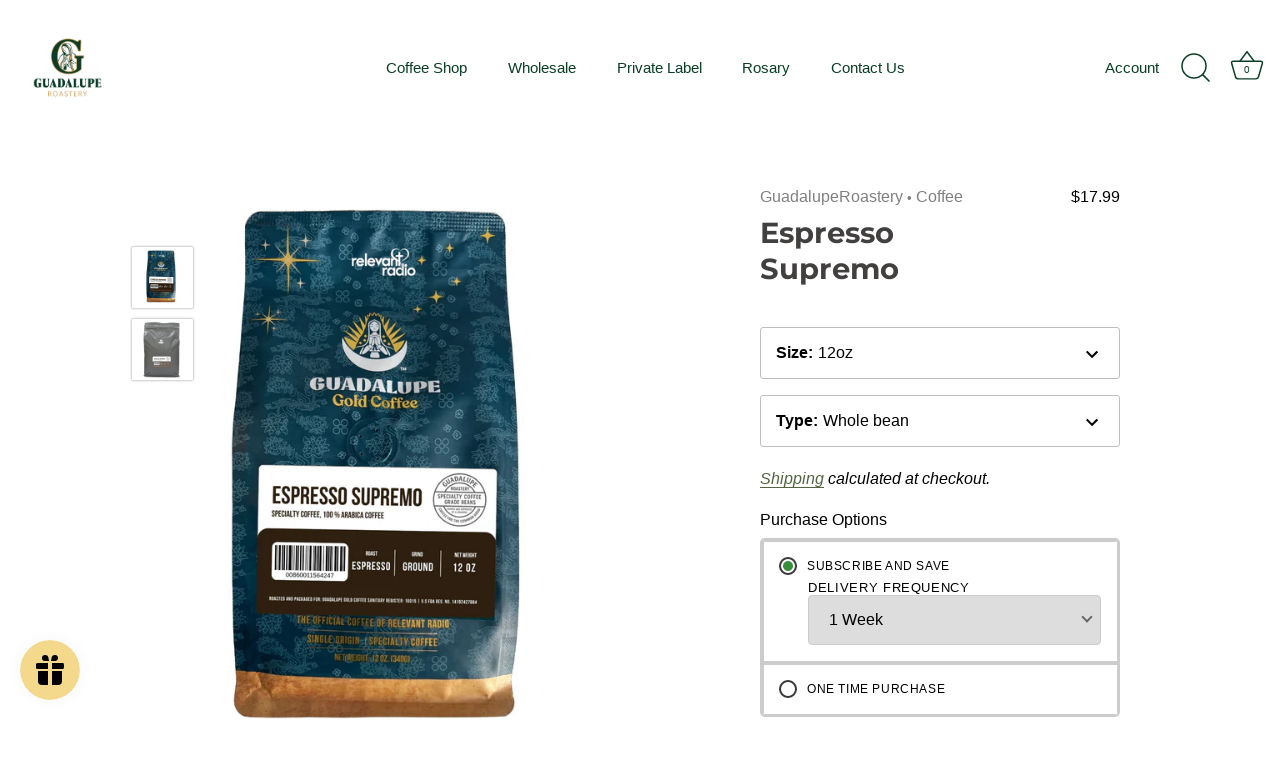

--- FILE ---
content_type: text/html; charset=utf-8
request_url: https://www.guadaluperoastery.com/collections/subscription-coffee-shop/products/espresso-supremo
body_size: 67238
content:















<!doctype html>
<html class="no-js" lang="en">
<head>
 



  <meta name="facebook-domain-verification" content="7s58tw055yby1oed79jnk0syc3sm5z" />
<!-- Meta Pixel Code -->
<script>
!function(f,b,e,v,n,t,s)
{if(f.fbq)return;n=f.fbq=function(){n.callMethod?
n.callMethod.apply(n,arguments):n.queue.push(arguments)};
if(!f._fbq)f._fbq=n;n.push=n;n.loaded=!0;n.version='2.0';
n.queue=[];t=b.createElement(e);t.async=!0;
t.src=v;s=b.getElementsByTagName(e)[0];
s.parentNode.insertBefore(t,s)}(window, document,'script',
'https://connect.facebook.net/en_US/fbevents.js');
fbq('init', '1160882134710146');
fbq('track', 'PageView');
</script>
<noscript><img height="1" width="1" style="display:none"
src="https://www.facebook.com/tr?id=1160882134710146&ev=PageView&noscript=1"
/></noscript>
<!-- End Meta Pixel Code -->
<!-- Google Tag Manager -->
<script>(function(w,d,s,l,i){w[l]=w[l]||[];w[l].push({'gtm.start':
new Date().getTime(),event:'gtm.js'});var f=d.getElementsByTagName(s)[0],
j=d.createElement(s),dl=l!='dataLayer'?'&l='+l:'';j.async=true;j.src=
'https://www.googletagmanager.com/gtm.js?id='+i+dl;f.parentNode.insertBefore(j,f);
})(window,document,'script','dataLayer','GTM-KWVV5CF');</script>
<!-- End Google Tag Manager -->

  <link rel="preload" href="//www.guadaluperoastery.com/cdn/shop/t/25/assets/styles.css?v=45330550190459311411768266965" as="style">

  <meta charset="utf-8" />
<meta name="viewport" content="width=device-width,initial-scale=1.0" />
<meta http-equiv="X-UA-Compatible" content="IE=edge">

<link rel="preconnect" href="https://cdn.shopify.com" crossorigin>
<link rel="preconnect" href="https://fonts.shopify.com" crossorigin>
<link rel="preconnect" href="https://monorail-edge.shopifysvc.com"><link rel="preload" as="font" href="//www.guadaluperoastery.com/cdn/fonts/montserrat/montserrat_n7.3c434e22befd5c18a6b4afadb1e3d77c128c7939.woff2" type="font/woff2" crossorigin>
<link rel="preload" as="font" href="" type="font/woff2" crossorigin>
<link rel="preload" as="font" href="" type="font/woff2" crossorigin>
<link rel="preload" as="font" href="" type="font/woff2" crossorigin><link rel="preload" as="font" href="" type="font/woff2" crossorigin><link rel="preload" as="font" href="" type="font/woff2" crossorigin><link rel="preload" as="font" href="" type="font/woff2" crossorigin><link rel="preload" href="//www.guadaluperoastery.com/cdn/shop/t/25/assets/vendor.js?v=65790349686031678741767896756" as="script">
<link rel="preload" href="//www.guadaluperoastery.com/cdn/shop/t/25/assets/theme.js?v=113728892753190144521767896756" as="script"><link rel="canonical" href="https://www.guadaluperoastery.com/products/espresso-supremo" /><link rel="shortcut icon" href="//www.guadaluperoastery.com/cdn/shop/files/2_65f92885-d49a-47a9-8dda-8d2f7c490eb1.png?v=1767896900" type="image/png" /><meta name="description" content="Espresso Supremo Espresso Supremo is a premium single-origin coffee, available in both espresso grind and whole bean options. This medium-dark roast offers a distinctive flavor profile, balancing the rich essence of chocolate with the vibrant citrus acidity of green apple. Its creamy body and well-rounded balance make ">
<meta name="theme-color" content="#2d4b40">

  <title>
    Espresso Supremo &ndash; GuadalupeRoastery
  </title>

  <meta property="og:site_name" content="GuadalupeRoastery">
<meta property="og:url" content="https://www.guadaluperoastery.com/products/espresso-supremo">
<meta property="og:title" content="Espresso Supremo">
<meta property="og:type" content="product">
<meta property="og:description" content="Espresso Supremo Espresso Supremo is a premium single-origin coffee, available in both espresso grind and whole bean options. This medium-dark roast offers a distinctive flavor profile, balancing the rich essence of chocolate with the vibrant citrus acidity of green apple. Its creamy body and well-rounded balance make "><meta property="og:image" content="http://www.guadaluperoastery.com/cdn/shop/files/ESpresoo_Supremo12OZ_1200x1200.jpg?v=1753315790">
  <meta property="og:image:secure_url" content="https://www.guadaluperoastery.com/cdn/shop/files/ESpresoo_Supremo12OZ_1200x1200.jpg?v=1753315790">
  <meta property="og:image:width" content="1750">
  <meta property="og:image:height" content="1750"><meta property="og:price:amount" content="17.99">
  <meta property="og:price:currency" content="USD"><meta name="twitter:site" content="@guadaluperoast?lang=en"><meta name="twitter:card" content="summary_large_image">
<meta name="twitter:title" content="Espresso Supremo">
<meta name="twitter:description" content="Espresso Supremo Espresso Supremo is a premium single-origin coffee, available in both espresso grind and whole bean options. This medium-dark roast offers a distinctive flavor profile, balancing the rich essence of chocolate with the vibrant citrus acidity of green apple. Its creamy body and well-rounded balance make ">


  <link href="//www.guadaluperoastery.com/cdn/shop/t/25/assets/styles.css?v=45330550190459311411768266965" rel="stylesheet" type="text/css" media="all" />

  
  <script>window.performance && window.performance.mark && window.performance.mark('shopify.content_for_header.start');</script><meta name="facebook-domain-verification" content="lnatdbg8xwd9cupbh5hppkfuregkul">
<meta name="facebook-domain-verification" content="a88jncay264fos5hmaq4ep5943g8l2">
<meta name="google-site-verification" content="TWGvybHlJwh_CHpLTyU-9RlRUgeQM4tzgYCAjW_lqt4">
<meta name="google-site-verification" content="LFFz-87e4p7aARQPpkZrFrO_YTkAnuWcbb7mdVjG8-A">
<meta id="shopify-digital-wallet" name="shopify-digital-wallet" content="/56596463804/digital_wallets/dialog">
<meta name="shopify-checkout-api-token" content="1308f757ff4fd0ee519e0b43bddf37bf">
<meta id="in-context-paypal-metadata" data-shop-id="56596463804" data-venmo-supported="false" data-environment="production" data-locale="en_US" data-paypal-v4="true" data-currency="USD">
<link rel="alternate" type="application/json+oembed" href="https://www.guadaluperoastery.com/products/espresso-supremo.oembed">
<script async="async" src="/checkouts/internal/preloads.js?locale=en-US"></script>
<link rel="preconnect" href="https://shop.app" crossorigin="anonymous">
<script async="async" src="https://shop.app/checkouts/internal/preloads.js?locale=en-US&shop_id=56596463804" crossorigin="anonymous"></script>
<script id="apple-pay-shop-capabilities" type="application/json">{"shopId":56596463804,"countryCode":"US","currencyCode":"USD","merchantCapabilities":["supports3DS"],"merchantId":"gid:\/\/shopify\/Shop\/56596463804","merchantName":"GuadalupeRoastery","requiredBillingContactFields":["postalAddress","email","phone"],"requiredShippingContactFields":["postalAddress","email","phone"],"shippingType":"shipping","supportedNetworks":["visa","masterCard","amex","discover","elo","jcb"],"total":{"type":"pending","label":"GuadalupeRoastery","amount":"1.00"},"shopifyPaymentsEnabled":true,"supportsSubscriptions":true}</script>
<script id="shopify-features" type="application/json">{"accessToken":"1308f757ff4fd0ee519e0b43bddf37bf","betas":["rich-media-storefront-analytics"],"domain":"www.guadaluperoastery.com","predictiveSearch":true,"shopId":56596463804,"locale":"en"}</script>
<script>var Shopify = Shopify || {};
Shopify.shop = "guadaluperoastery.myshopify.com";
Shopify.locale = "en";
Shopify.currency = {"active":"USD","rate":"1.0"};
Shopify.country = "US";
Shopify.theme = {"name":"Copy of June, 2025","id":158544822528,"schema_name":"Showcase","schema_version":"4.1.0","theme_store_id":677,"role":"main"};
Shopify.theme.handle = "null";
Shopify.theme.style = {"id":null,"handle":null};
Shopify.cdnHost = "www.guadaluperoastery.com/cdn";
Shopify.routes = Shopify.routes || {};
Shopify.routes.root = "/";</script>
<script type="module">!function(o){(o.Shopify=o.Shopify||{}).modules=!0}(window);</script>
<script>!function(o){function n(){var o=[];function n(){o.push(Array.prototype.slice.apply(arguments))}return n.q=o,n}var t=o.Shopify=o.Shopify||{};t.loadFeatures=n(),t.autoloadFeatures=n()}(window);</script>
<script>
  window.ShopifyPay = window.ShopifyPay || {};
  window.ShopifyPay.apiHost = "shop.app\/pay";
  window.ShopifyPay.redirectState = null;
</script>
<script id="shop-js-analytics" type="application/json">{"pageType":"product"}</script>
<script defer="defer" async type="module" src="//www.guadaluperoastery.com/cdn/shopifycloud/shop-js/modules/v2/client.init-shop-cart-sync_BT-GjEfc.en.esm.js"></script>
<script defer="defer" async type="module" src="//www.guadaluperoastery.com/cdn/shopifycloud/shop-js/modules/v2/chunk.common_D58fp_Oc.esm.js"></script>
<script defer="defer" async type="module" src="//www.guadaluperoastery.com/cdn/shopifycloud/shop-js/modules/v2/chunk.modal_xMitdFEc.esm.js"></script>
<script type="module">
  await import("//www.guadaluperoastery.com/cdn/shopifycloud/shop-js/modules/v2/client.init-shop-cart-sync_BT-GjEfc.en.esm.js");
await import("//www.guadaluperoastery.com/cdn/shopifycloud/shop-js/modules/v2/chunk.common_D58fp_Oc.esm.js");
await import("//www.guadaluperoastery.com/cdn/shopifycloud/shop-js/modules/v2/chunk.modal_xMitdFEc.esm.js");

  window.Shopify.SignInWithShop?.initShopCartSync?.({"fedCMEnabled":true,"windoidEnabled":true});

</script>
<script defer="defer" async type="module" src="//www.guadaluperoastery.com/cdn/shopifycloud/shop-js/modules/v2/client.payment-terms_Ci9AEqFq.en.esm.js"></script>
<script defer="defer" async type="module" src="//www.guadaluperoastery.com/cdn/shopifycloud/shop-js/modules/v2/chunk.common_D58fp_Oc.esm.js"></script>
<script defer="defer" async type="module" src="//www.guadaluperoastery.com/cdn/shopifycloud/shop-js/modules/v2/chunk.modal_xMitdFEc.esm.js"></script>
<script type="module">
  await import("//www.guadaluperoastery.com/cdn/shopifycloud/shop-js/modules/v2/client.payment-terms_Ci9AEqFq.en.esm.js");
await import("//www.guadaluperoastery.com/cdn/shopifycloud/shop-js/modules/v2/chunk.common_D58fp_Oc.esm.js");
await import("//www.guadaluperoastery.com/cdn/shopifycloud/shop-js/modules/v2/chunk.modal_xMitdFEc.esm.js");

  
</script>
<script>
  window.Shopify = window.Shopify || {};
  if (!window.Shopify.featureAssets) window.Shopify.featureAssets = {};
  window.Shopify.featureAssets['shop-js'] = {"shop-cart-sync":["modules/v2/client.shop-cart-sync_DZOKe7Ll.en.esm.js","modules/v2/chunk.common_D58fp_Oc.esm.js","modules/v2/chunk.modal_xMitdFEc.esm.js"],"init-fed-cm":["modules/v2/client.init-fed-cm_B6oLuCjv.en.esm.js","modules/v2/chunk.common_D58fp_Oc.esm.js","modules/v2/chunk.modal_xMitdFEc.esm.js"],"shop-cash-offers":["modules/v2/client.shop-cash-offers_D2sdYoxE.en.esm.js","modules/v2/chunk.common_D58fp_Oc.esm.js","modules/v2/chunk.modal_xMitdFEc.esm.js"],"shop-login-button":["modules/v2/client.shop-login-button_QeVjl5Y3.en.esm.js","modules/v2/chunk.common_D58fp_Oc.esm.js","modules/v2/chunk.modal_xMitdFEc.esm.js"],"pay-button":["modules/v2/client.pay-button_DXTOsIq6.en.esm.js","modules/v2/chunk.common_D58fp_Oc.esm.js","modules/v2/chunk.modal_xMitdFEc.esm.js"],"shop-button":["modules/v2/client.shop-button_DQZHx9pm.en.esm.js","modules/v2/chunk.common_D58fp_Oc.esm.js","modules/v2/chunk.modal_xMitdFEc.esm.js"],"avatar":["modules/v2/client.avatar_BTnouDA3.en.esm.js"],"init-windoid":["modules/v2/client.init-windoid_CR1B-cfM.en.esm.js","modules/v2/chunk.common_D58fp_Oc.esm.js","modules/v2/chunk.modal_xMitdFEc.esm.js"],"init-shop-for-new-customer-accounts":["modules/v2/client.init-shop-for-new-customer-accounts_C_vY_xzh.en.esm.js","modules/v2/client.shop-login-button_QeVjl5Y3.en.esm.js","modules/v2/chunk.common_D58fp_Oc.esm.js","modules/v2/chunk.modal_xMitdFEc.esm.js"],"init-shop-email-lookup-coordinator":["modules/v2/client.init-shop-email-lookup-coordinator_BI7n9ZSv.en.esm.js","modules/v2/chunk.common_D58fp_Oc.esm.js","modules/v2/chunk.modal_xMitdFEc.esm.js"],"init-shop-cart-sync":["modules/v2/client.init-shop-cart-sync_BT-GjEfc.en.esm.js","modules/v2/chunk.common_D58fp_Oc.esm.js","modules/v2/chunk.modal_xMitdFEc.esm.js"],"shop-toast-manager":["modules/v2/client.shop-toast-manager_DiYdP3xc.en.esm.js","modules/v2/chunk.common_D58fp_Oc.esm.js","modules/v2/chunk.modal_xMitdFEc.esm.js"],"init-customer-accounts":["modules/v2/client.init-customer-accounts_D9ZNqS-Q.en.esm.js","modules/v2/client.shop-login-button_QeVjl5Y3.en.esm.js","modules/v2/chunk.common_D58fp_Oc.esm.js","modules/v2/chunk.modal_xMitdFEc.esm.js"],"init-customer-accounts-sign-up":["modules/v2/client.init-customer-accounts-sign-up_iGw4briv.en.esm.js","modules/v2/client.shop-login-button_QeVjl5Y3.en.esm.js","modules/v2/chunk.common_D58fp_Oc.esm.js","modules/v2/chunk.modal_xMitdFEc.esm.js"],"shop-follow-button":["modules/v2/client.shop-follow-button_CqMgW2wH.en.esm.js","modules/v2/chunk.common_D58fp_Oc.esm.js","modules/v2/chunk.modal_xMitdFEc.esm.js"],"checkout-modal":["modules/v2/client.checkout-modal_xHeaAweL.en.esm.js","modules/v2/chunk.common_D58fp_Oc.esm.js","modules/v2/chunk.modal_xMitdFEc.esm.js"],"shop-login":["modules/v2/client.shop-login_D91U-Q7h.en.esm.js","modules/v2/chunk.common_D58fp_Oc.esm.js","modules/v2/chunk.modal_xMitdFEc.esm.js"],"lead-capture":["modules/v2/client.lead-capture_BJmE1dJe.en.esm.js","modules/v2/chunk.common_D58fp_Oc.esm.js","modules/v2/chunk.modal_xMitdFEc.esm.js"],"payment-terms":["modules/v2/client.payment-terms_Ci9AEqFq.en.esm.js","modules/v2/chunk.common_D58fp_Oc.esm.js","modules/v2/chunk.modal_xMitdFEc.esm.js"]};
</script>
<script>(function() {
  var isLoaded = false;
  function asyncLoad() {
    if (isLoaded) return;
    isLoaded = true;
    var urls = ["https:\/\/chimpstatic.com\/mcjs-connected\/js\/users\/b816be1f84538fc6df0353b4c\/5c5149e60e2e3c0bc3407ad41.js?shop=guadaluperoastery.myshopify.com","https:\/\/reconvert-cdn.com\/assets\/js\/store_reconvert_node.js?v=2\u0026scid=NjY4MjI0YTYxYzVkOGFmNjNjNWRjZjJhNWMyYzhjYTkuYjVmN2JhODQ2NGRhY2Q5NzBiODVjYmQyOWIwNThiNDM=\u0026shop=guadaluperoastery.myshopify.com","https:\/\/js.smile.io\/v1\/smile-shopify.js?shop=guadaluperoastery.myshopify.com","https:\/\/cdn-bundler.nice-team.net\/app\/js\/bundler.js?shop=guadaluperoastery.myshopify.com","https:\/\/www.shoutout.global\/js\/shoutout_theme.js?shop=guadaluperoastery.myshopify.com","https:\/\/www.shoutout.global\/js\/shoutout_cart.js?shop=guadaluperoastery.myshopify.com","https:\/\/admin.revenuehunt.com\/embed.js?shop=guadaluperoastery.myshopify.com","https:\/\/na.shgcdn3.com\/pixel-collector.js?shop=guadaluperoastery.myshopify.com"];
    for (var i = 0; i < urls.length; i++) {
      var s = document.createElement('script');
      s.type = 'text/javascript';
      s.async = true;
      s.src = urls[i];
      var x = document.getElementsByTagName('script')[0];
      x.parentNode.insertBefore(s, x);
    }
  };
  if(window.attachEvent) {
    window.attachEvent('onload', asyncLoad);
  } else {
    window.addEventListener('load', asyncLoad, false);
  }
})();</script>
<script id="__st">var __st={"a":56596463804,"offset":-18000,"reqid":"590346e6-61af-4202-b437-cb7bb784df99-1769454755","pageurl":"www.guadaluperoastery.com\/collections\/subscription-coffee-shop\/products\/espresso-supremo","u":"7fc00872765d","p":"product","rtyp":"product","rid":7956934983936};</script>
<script>window.ShopifyPaypalV4VisibilityTracking = true;</script>
<script id="captcha-bootstrap">!function(){'use strict';const t='contact',e='account',n='new_comment',o=[[t,t],['blogs',n],['comments',n],[t,'customer']],c=[[e,'customer_login'],[e,'guest_login'],[e,'recover_customer_password'],[e,'create_customer']],r=t=>t.map((([t,e])=>`form[action*='/${t}']:not([data-nocaptcha='true']) input[name='form_type'][value='${e}']`)).join(','),a=t=>()=>t?[...document.querySelectorAll(t)].map((t=>t.form)):[];function s(){const t=[...o],e=r(t);return a(e)}const i='password',u='form_key',d=['recaptcha-v3-token','g-recaptcha-response','h-captcha-response',i],f=()=>{try{return window.sessionStorage}catch{return}},m='__shopify_v',_=t=>t.elements[u];function p(t,e,n=!1){try{const o=window.sessionStorage,c=JSON.parse(o.getItem(e)),{data:r}=function(t){const{data:e,action:n}=t;return t[m]||n?{data:e,action:n}:{data:t,action:n}}(c);for(const[e,n]of Object.entries(r))t.elements[e]&&(t.elements[e].value=n);n&&o.removeItem(e)}catch(o){console.error('form repopulation failed',{error:o})}}const l='form_type',E='cptcha';function T(t){t.dataset[E]=!0}const w=window,h=w.document,L='Shopify',v='ce_forms',y='captcha';let A=!1;((t,e)=>{const n=(g='f06e6c50-85a8-45c8-87d0-21a2b65856fe',I='https://cdn.shopify.com/shopifycloud/storefront-forms-hcaptcha/ce_storefront_forms_captcha_hcaptcha.v1.5.2.iife.js',D={infoText:'Protected by hCaptcha',privacyText:'Privacy',termsText:'Terms'},(t,e,n)=>{const o=w[L][v],c=o.bindForm;if(c)return c(t,g,e,D).then(n);var r;o.q.push([[t,g,e,D],n]),r=I,A||(h.body.append(Object.assign(h.createElement('script'),{id:'captcha-provider',async:!0,src:r})),A=!0)});var g,I,D;w[L]=w[L]||{},w[L][v]=w[L][v]||{},w[L][v].q=[],w[L][y]=w[L][y]||{},w[L][y].protect=function(t,e){n(t,void 0,e),T(t)},Object.freeze(w[L][y]),function(t,e,n,w,h,L){const[v,y,A,g]=function(t,e,n){const i=e?o:[],u=t?c:[],d=[...i,...u],f=r(d),m=r(i),_=r(d.filter((([t,e])=>n.includes(e))));return[a(f),a(m),a(_),s()]}(w,h,L),I=t=>{const e=t.target;return e instanceof HTMLFormElement?e:e&&e.form},D=t=>v().includes(t);t.addEventListener('submit',(t=>{const e=I(t);if(!e)return;const n=D(e)&&!e.dataset.hcaptchaBound&&!e.dataset.recaptchaBound,o=_(e),c=g().includes(e)&&(!o||!o.value);(n||c)&&t.preventDefault(),c&&!n&&(function(t){try{if(!f())return;!function(t){const e=f();if(!e)return;const n=_(t);if(!n)return;const o=n.value;o&&e.removeItem(o)}(t);const e=Array.from(Array(32),(()=>Math.random().toString(36)[2])).join('');!function(t,e){_(t)||t.append(Object.assign(document.createElement('input'),{type:'hidden',name:u})),t.elements[u].value=e}(t,e),function(t,e){const n=f();if(!n)return;const o=[...t.querySelectorAll(`input[type='${i}']`)].map((({name:t})=>t)),c=[...d,...o],r={};for(const[a,s]of new FormData(t).entries())c.includes(a)||(r[a]=s);n.setItem(e,JSON.stringify({[m]:1,action:t.action,data:r}))}(t,e)}catch(e){console.error('failed to persist form',e)}}(e),e.submit())}));const S=(t,e)=>{t&&!t.dataset[E]&&(n(t,e.some((e=>e===t))),T(t))};for(const o of['focusin','change'])t.addEventListener(o,(t=>{const e=I(t);D(e)&&S(e,y())}));const B=e.get('form_key'),M=e.get(l),P=B&&M;t.addEventListener('DOMContentLoaded',(()=>{const t=y();if(P)for(const e of t)e.elements[l].value===M&&p(e,B);[...new Set([...A(),...v().filter((t=>'true'===t.dataset.shopifyCaptcha))])].forEach((e=>S(e,t)))}))}(h,new URLSearchParams(w.location.search),n,t,e,['guest_login'])})(!0,!0)}();</script>
<script integrity="sha256-4kQ18oKyAcykRKYeNunJcIwy7WH5gtpwJnB7kiuLZ1E=" data-source-attribution="shopify.loadfeatures" defer="defer" src="//www.guadaluperoastery.com/cdn/shopifycloud/storefront/assets/storefront/load_feature-a0a9edcb.js" crossorigin="anonymous"></script>
<script crossorigin="anonymous" defer="defer" src="//www.guadaluperoastery.com/cdn/shopifycloud/storefront/assets/shopify_pay/storefront-65b4c6d7.js?v=20250812"></script>
<script data-source-attribution="shopify.dynamic_checkout.dynamic.init">var Shopify=Shopify||{};Shopify.PaymentButton=Shopify.PaymentButton||{isStorefrontPortableWallets:!0,init:function(){window.Shopify.PaymentButton.init=function(){};var t=document.createElement("script");t.src="https://www.guadaluperoastery.com/cdn/shopifycloud/portable-wallets/latest/portable-wallets.en.js",t.type="module",document.head.appendChild(t)}};
</script>
<script data-source-attribution="shopify.dynamic_checkout.buyer_consent">
  function portableWalletsHideBuyerConsent(e){var t=document.getElementById("shopify-buyer-consent"),n=document.getElementById("shopify-subscription-policy-button");t&&n&&(t.classList.add("hidden"),t.setAttribute("aria-hidden","true"),n.removeEventListener("click",e))}function portableWalletsShowBuyerConsent(e){var t=document.getElementById("shopify-buyer-consent"),n=document.getElementById("shopify-subscription-policy-button");t&&n&&(t.classList.remove("hidden"),t.removeAttribute("aria-hidden"),n.addEventListener("click",e))}window.Shopify?.PaymentButton&&(window.Shopify.PaymentButton.hideBuyerConsent=portableWalletsHideBuyerConsent,window.Shopify.PaymentButton.showBuyerConsent=portableWalletsShowBuyerConsent);
</script>
<script data-source-attribution="shopify.dynamic_checkout.cart.bootstrap">document.addEventListener("DOMContentLoaded",(function(){function t(){return document.querySelector("shopify-accelerated-checkout-cart, shopify-accelerated-checkout")}if(t())Shopify.PaymentButton.init();else{new MutationObserver((function(e,n){t()&&(Shopify.PaymentButton.init(),n.disconnect())})).observe(document.body,{childList:!0,subtree:!0})}}));
</script>
<link id="shopify-accelerated-checkout-styles" rel="stylesheet" media="screen" href="https://www.guadaluperoastery.com/cdn/shopifycloud/portable-wallets/latest/accelerated-checkout-backwards-compat.css" crossorigin="anonymous">
<style id="shopify-accelerated-checkout-cart">
        #shopify-buyer-consent {
  margin-top: 1em;
  display: inline-block;
  width: 100%;
}

#shopify-buyer-consent.hidden {
  display: none;
}

#shopify-subscription-policy-button {
  background: none;
  border: none;
  padding: 0;
  text-decoration: underline;
  font-size: inherit;
  cursor: pointer;
}

#shopify-subscription-policy-button::before {
  box-shadow: none;
}

      </style>

<script>window.performance && window.performance.mark && window.performance.mark('shopify.content_for_header.end');</script>
  





  <script type="text/javascript">
    
      window.__shgMoneyFormat = window.__shgMoneyFormat || {"USD":{"currency":"USD","currency_symbol":"$","currency_symbol_location":"left","decimal_places":2,"decimal_separator":".","thousands_separator":","}};
    
    window.__shgCurrentCurrencyCode = window.__shgCurrentCurrencyCode || {
      currency: "USD",
      currency_symbol: "$",
      decimal_separator: ".",
      thousands_separator: ",",
      decimal_places: 2,
      currency_symbol_location: "left"
    };
  </script>




  <script>
    document.documentElement.className = document.documentElement.className.replace('no-js', '');
    window.theme = window.theme || {};
    theme.money_format = "${{amount}}";
    theme.money_container = '.theme-money';
    theme.strings = {
      previous: "Previous",
      next: "Next",
      close: "Close",
      addressError: "Error looking up that address",
      addressNoResults: "No results for that address",
      addressQueryLimit: "You have exceeded the Google API usage limit. Consider upgrading to a \u003ca href=\"https:\/\/developers.google.com\/maps\/premium\/usage-limits\"\u003ePremium Plan\u003c\/a\u003e.",
      authError: "There was a problem authenticating your Google Maps API Key.",
      back: "Back",
      cartConfirmation: "You must agree to the terms and conditions before continuing.",
      loadMore: "Load more",
      infiniteScrollNoMore: "No more results",
      priceNonExistent: "Unavailable",
      buttonDefault: "Add to Cart",
      buttonNoStock: "Out of stock",
      buttonNoVariant: "Unavailable",
      variantNoStock: "Sold out",
      unitPriceSeparator: " \/ ",
      colorBoxPrevious: "Previous",
      colorBoxNext: "Next",
      colorBoxClose: "Close",
      navigateHome: "Home",
      productAddingToCart: "Adding",
      productAddedToCart: "Added to cart",
      popupWasAdded: "was added to your cart",
      popupCheckout: "Checkout",
      popupContinueShopping: "Continue shopping",
      onlyXLeft: "[[ quantity ]] in stock",
      priceSoldOut: "Sold Out",
      loading: "Loading...",
      viewCart: "View cart",
      page: "Page {{ page }}",
      imageSlider: "Image slider",
      clearAll: "Clear all"
    };
    theme.routes = {
      search_url: '/search',
      cart_url: '/cart',
      cart_add_url: '/cart/add',
      checkout: '/checkout'
    };
    theme.settings = {
      productImageParallax: true,
      animationEnabledDesktop: true,
      animationEnabledMobile: true
    };

    theme.checkViewportFillers = function(){
      var toggleState = false;
      var elPageContent = document.getElementById('page-content');
      if(elPageContent) {
        var elOverlapSection = elPageContent.querySelector('.header-overlap-section');
        if (elOverlapSection) {
          var padding = parseInt(getComputedStyle(elPageContent).getPropertyValue('padding-top'));
          toggleState = ((Math.round(elOverlapSection.offsetTop) - padding) === 0);
        }
      }
      if(toggleState) {
        document.getElementsByTagName('body')[0].classList.add('header-section-overlap');
      } else {
        document.getElementsByTagName('body')[0].classList.remove('header-section-overlap');
      }
    };

    theme.assessAltLogo = function(){
      var elsOverlappers = document.querySelectorAll('.needs-alt-logo');
      var useAltLogo = false;
      if(elsOverlappers.length) {
        var elSiteControl = document.querySelector('#site-control');
        var elSiteControlInner = document.querySelector('#site-control .site-control__inner');
        var headerMid = elSiteControlInner.offsetTop + elSiteControl.offsetTop + elSiteControlInner.offsetHeight / 2;
        Array.prototype.forEach.call(elsOverlappers, function(el, i){
          var thisTop = el.getBoundingClientRect().top;
          var thisBottom = thisTop + el.offsetHeight;
          if(headerMid > thisTop && headerMid < thisBottom) {
            useAltLogo = true;
            return false;
          }
        });
      }
      if(useAltLogo) {
        document.getElementsByTagName('body')[0].classList.add('use-alt-logo');
      } else {
        document.getElementsByTagName('body')[0].classList.remove('use-alt-logo');
      }
    };
  </script>

 
<!-- "snippets/pagefly-header.liquid" was not rendered, the associated app was uninstalled -->
 
  

<script type="text/javascript">
  
    window.SHG_CUSTOMER = null;
  
</script>







  <script>
/**********************
* DATALAYER ARCHITECTURE: SHOPIFY 
* DEFINITION: A data layer helps you collect more accurate analytics data, that in turn allows you to better understand what potential buyers are doing on your website and where you can make improvements. It also reduces the time to implement marketing tags on a website, and reduces the need for IT involvement, leaving them to get on with implementing new features and fixing bugs.

* RESOURCES:
* http://www.datalayerdoctor.com/a-gentle-introduction-to-the-data-layer-for-digital-marketers/
* http://www.simoahava.com/analytics/data-layer/

* EXTERNAL DEPENDENCIES:
* jQuery
* jQuery Cookie Plugin v1.4.1 - https://github.com/carhartl/jquery-cookie
* cartjs - https://github.com/discolabs/cartjs

* DataLayer Architecture: Shopify v1.2
* COPYRIGHT 2021
* LICENSES: MIT ( https://opensource.org/licenses/MIT )
*/

/**********************
* PRELOADS 
* load jquery if it doesn't exist
***********************/ 

if(!window.jQuery){
    var jqueryScript = document.createElement('script');
    jqueryScript.setAttribute('src','https://ajax.googleapis.com/ajax/libs/jquery/3.6.0/jquery.min.js'); 
    document.head.appendChild(jqueryScript); 
}

__DL__jQueryinterval = setInterval(function(){
    // wait for jQuery to load & run script after jQuery has loaded
    if(window.jQuery){
        // search parameters
        getURLParams = function(name, url){
            if (!url) url = window.location.href;
            name = name.replace(/[\[\]]/g, "\\$&");
            var regex = new RegExp("[?&]" + name + "(=([^&#]*)|&|#|$)"),
            results = regex.exec(url);
            if (!results) return null;
            if (!results[2]) return '';
            return decodeURIComponent(results[2].replace(/\+/g, " "));
        };
        
        /**********************
        * DYNAMIC DEPENDENCIES
        ***********************/
        
        __DL__ = {
            dynamicCart: true,  // if cart is dynamic (meaning no refresh on cart add) set to true
            debug: true, // if true, console messages will be displayed
            cart: null,
            wishlist: null,
            removeCart: null
        };
        
        customBindings = {
            cartTriggers: [],
            viewCart: [],
            removeCartTrigger: [],
            cartVisableSelector: [],
            promoSubscriptionsSelectors: [],
            promoSuccess: [],
            ctaSelectors: [],
            newsletterSelectors: [],
            newsletterSuccess: [],
            searchPage: [],
            wishlistSelector: [],
            removeWishlist: [],
            wishlistPage: [],
            searchTermQuery: [getURLParams('q')], // replace var with correct query
        };
        
        /* DO NOT EDIT */
        defaultBindings = {
            cartTriggers: ['form[action="/cart/add"] [type="submit"],.add-to-cart,.cart-btn'],
            viewCart: ['form[action="/cart"],.my-cart,.trigger-cart,#mobileCart'],
            removeCartTrigger: ['[href*="/cart/change"]'],
            cartVisableSelector: ['.inlinecart.is-active,.inline-cart.is-active'],
            promoSubscriptionsSelectors: [],
            promoSuccess: [],
            ctaSelectors: [],
            newsletterSelectors: ['input.contact_email'],
            newsletterSuccess: ['.success_message'],
            searchPage: ['search'],
            wishlistSelector: [],
            removeWishlist: [],
            wishlistPage: []
        };
        
        // stitch bindings
        objectArray = customBindings;
        outputObject = __DL__;
        
        applyBindings = function(objectArray, outputObject){
            for (var x in objectArray) {  
                var key = x;
                var objs = objectArray[x]; 
                values = [];    
                if(objs.length > 0){    
                    values.push(objs);
                    if(key in outputObject){              
                        values.push(outputObject[key]); 
                        outputObject[key] = values.join(", "); 
                    }else{        
                        outputObject[key] = values.join(", ");
                    }   
                }  
            }
        };
        
        applyBindings(customBindings, __DL__);
        applyBindings(defaultBindings, __DL__);
        
        /**********************
        * PREREQUISITE LIBRARIES 
        ***********************/
        
        clearInterval(__DL__jQueryinterval);
        
        // jquery-cookies.js
        if(typeof $.cookie!==undefined){(function(a){if(typeof define==='function'&&define.amd){define(['jquery'],a)}else if(typeof exports==='object'){module.exports=a(require('jquery'))}else{a(jQuery)}}(function($){var g=/\+/g;function encode(s){return h.raw?s:encodeURIComponent(s)}function decode(s){return h.raw?s:decodeURIComponent(s)}function stringifyCookieValue(a){return encode(h.json?JSON.stringify(a):String(a))}function parseCookieValue(s){if(s.indexOf('"')===0){s=s.slice(1,-1).replace(/\\"/g,'"').replace(/\\\\/g,'\\')}try{s=decodeURIComponent(s.replace(g,' '));return h.json?JSON.parse(s):s}catch(e){}}function read(s,a){var b=h.raw?s:parseCookieValue(s);return $.isFunction(a)?a(b):b}var h=$.cookie=function(a,b,c){if(arguments.length>1&&!$.isFunction(b)){c=$.extend({},h.defaults,c);if(typeof c.expires==='number'){var d=c.expires,t=c.expires=new Date();t.setMilliseconds(t.getMilliseconds()+d*864e+5)}return(document.cookie=[encode(a),'=',stringifyCookieValue(b),c.expires?'; expires='+c.expires.toUTCString():'',c.path?'; path='+c.path:'',c.domain?'; domain='+c.domain:'',c.secure?'; secure':''].join(''))}var e=a?undefined:{},cookies=document.cookie?document.cookie.split('; '):[],i=0,l=cookies.length;for(;i<l;i++){var f=cookies[i].split('='),name=decode(f.shift()),cookie=f.join('=');if(a===name){e=read(cookie,b);break}if(!a&&(cookie=read(cookie))!==undefined){e[name]=cookie}}return e};h.defaults={};$.removeCookie=function(a,b){$.cookie(a,'',$.extend({},b,{expires:-1}));return!$.cookie(a)}}))}
        
        /**********************
        * Begin dataLayer Build 
        ***********************/
        
        /**
        * DEBUG
        * Set to true or false to display messages to the console
        */
        if(__DL__.debug){
            console.log('=====================\n| DATALAYER SHOPIFY |\n---------------------');
            console.log('Page Template: product');
        }
        
        window.dataLayer = window.dataLayer || [];  // init data layer if doesn't already exist
        dataLayer.push({'event': 'Begin DataLayer'}); // begin datalayer
        
        var template = "product"; 
        
        /**
        * Landing Page Cookie
        * 1. Detect if user just landed on the site
        * 2. Only fires if Page Title matches website */
        
        $.cookie.raw = true;
        if ($.cookie('landingPage') === undefined || $.cookie('landingPage').length === 0) {
            var landingPage = true;
            $.cookie('landingPage', unescape);
            $.removeCookie('landingPage', {path: '/'});
            $.cookie('landingPage', 'landed', {path: '/'});
        } else {
            var landingPage = false;
            $.cookie('landingPage', unescape);
            $.removeCookie('landingPage', {path: '/'});
            $.cookie('landingPage', 'refresh', {path: '/'});
        }
        if (__DL__.debug) {
            console.log('Landing Page: ' + landingPage);
        }
        
        /** 
        * Log State Cookie */
        
        
        var isLoggedIn = false;
        
        if (!isLoggedIn) {
            $.cookie('logState', unescape);
            $.removeCookie('logState', {path: '/'});
            $.cookie('logState', 'loggedOut', {path: '/'});
        } else {
            if ($.cookie('logState') === 'loggedOut' || $.cookie('logState') === undefined) {
                $.cookie('logState', unescape);
                $.removeCookie('logState', {path: '/'});
                $.cookie('logState', 'firstLog', {path: '/'});
            } else if ($.cookie('logState') === 'firstLog') {
                $.cookie('logState', unescape);
                $.removeCookie('logState', {path: '/'});
                $.cookie('logState', 'refresh', {path: '/'});
            }
        }
        
        if ($.cookie('logState') === 'firstLog') {
            var firstLog = true;
        } else {
            var firstLog = false;
        }
        
        /**********************
        * DATALAYER SECTIONS 
        ***********************/
        
        /**
        * DATALAYER: Landing Page
        * Fires any time a user first lands on the site. */
        
        if ($.cookie('landingPage') === 'landed') {
            dataLayer.push({
                'pageType': 'Landing',
                'event': 'Landing'
            });
            
            if (__DL__.debug) {
                console.log('DATALAYER: Landing Page fired.');
            }
        }
        
        /** 
        * DATALAYER: Log State
        * 1. Determine if user is logged in or not.
        * 2. Return User specific data. */
        
        var logState = {
            
            
            'logState' : "Logged Out",
            
            
            'firstLog'      : firstLog,
            'customerEmail' : null,
            'timestamp'     : Date.now(),  
            
            'customerType'       : 'New',
            'customerTypeNumber' :'1', 
            
            'shippingInfo' : {
                'fullName'  : null,
                'firstName' : null,
                'lastName'  : null,
                'address1'  : null,
                'address2'  : null,
                'street'    : null,
                'city'      : null,
                'province'  : null,
                'zip'       : null,
                'country'   : null,
                'phone'     : null,
            },
            'billingInfo' : {
                'fullName'  : null,
                'firstName' : null,
                'lastName'  : null,
                'address1'  : null,
                'address2'  : null,
                'street'    : null,
                'city'      : null,
                'province'  : null,
                'zip'       : null,
                'country'   : null,
                'phone'     : null,
            },
            'checkoutEmail' : null,
            'currency'      : "USD",
            'pageType'      : 'Log State',
            'event'         : 'Log State'
        }
        
        dataLayer.push(logState);
        if(__DL__.debug){
            console.log("Log State"+" :"+JSON.stringify(logState, null, " "));
        }
        
        /** 
        * DATALAYER: Homepage */
        
        if(document.location.pathname == "/"){
            var homepage = {
                'pageType' : 'Homepage',
                'event'    : 'Homepage'
            };
            dataLayer.push(homepage);
            if(__DL__.debug){
                console.log("Homepage"+" :"+JSON.stringify(homepage, null, " "));
            }
        }
        
        /** 
        * DATALAYER: Blog Articles
        * Fire on Blog Article Pages */
        
        
        
        /** DATALAYER: Product List Page (Collections, Category)
        * Fire on all product listing pages. */
        
        
            
            /** DATALAYER: Product Page
            * Fire on all Product View pages. */
            
            if (template.match(/.*product.*/gi) && !template.match(/.*collection.*/gi)) {
                
                sku = '';
                var product = {
                    'products': [{
                        'id'              : 7956934983936,
                        'sku'             : "EspressoSupremoWB12OZ",
                        'variantId'       : 43225369018624,
                        'productType'     : "Coffee",
                        'name'            : "Espresso Supremo",
                        'price'           : "17.99",
                        'description'     : "Espresso SupremoEspresso Supremo is a premium single-origin coffee, available in both espresso grind and whole bean options. This medium-dark roast offers a distinctive flavor profile, balancing the rich essence of chocolate with the vibrant citrus acidity of green apple. Its creamy body and well-rounded balance make it an exceptional choice for elevating the flavor of any espresso-based beverage. The roast level, falling between medium and dark, enhances the acidity, resulting in a more dynamic cup without overwhelming bitterness.Tasting Notes:ChocolateCitrus acidity of green appleCreamy bodyExcellent balanceRoast: Medium - Dark RoastSource: Single OriginAcidity: AverageBody: FullSweetness: AverageBean: ArabicaIdeal for coffee lovers seeking a complex and smooth cup with a touch of bright acidity.",
                        'imageURL'        : "https://www.guadaluperoastery.com/cdn/shop/files/ESpresoo_Supremo12OZ_grande.jpg?v=1753315790", 
                        'productURL'      : 'https://www.guadaluperoastery.com/products/espresso-supremo',
                        'brand'           : "GuadalupeRoastery",              
                        'comparePrice'    : "0.00",
                        'categories'      : ["All Coffees","Average Acidity","Bundle Coffee","Coffee Shop","Featured Products","Gourmet Coffees","Guadalupe Gold Coffee","Original Bean Variations","Subscription Coffee Shop"],
                        'currentCategory' : "Subscription Coffee Shop",
                        'productOptions'  : {
                            
                            
                            
                            "Size" : "12oz",
                            
                            
                            
                            
                            
                            
                            
                            "Type" : "Whole bean",
                            
                            
                            
                            
                            
                        }
                    }]
                };
                
                function productView(){
                    var sku = "EspressoSupremoWB12OZ";
                    dataLayer.push(product, {
                        'pageType' : 'Product',
                        'event'    : 'Product'});
                        if(__DL__.debug){
                            console.log("Product"+" :"+JSON.stringify(product, null, " "));
                        }
                    }
                    productView();
                    
                    $(__DL__.cartTriggers).click(function(){
                        var skumatch = "EspressoSupremoWB12OZ";
                        if(sku != skumatch){
                            productView();
                        }
                    });
                }
                
                /** DATALAYER: Cart View
                * Fire anytime a user views their cart (non-dynamic) */
                
                
                
                /** 
                * DATALAYER Variable
                * Checkout & Transaction Data */
                
                __DL__products = [];
                
                
                transactionData = {
                    'transactionNumber'      : null,
                    'transactionId'          : null,
                    'transactionAffiliation' : "GuadalupeRoastery",
                    'transactionTotal'       : "",
                    'transactionTax'         : "",
                    'transactionShipping'    : "",
                    'transactionSubtotal'    : "",
                    
                    
                    'products': __DL__products
                };
                
                if(__DL__.debug == true){
                    
                    /** DATALAYER: Transaction */
                    if(document.location.pathname.match(/.*order.*/g)){
                        dataLayer.push(transactionData,{
                            'pageType' :'Transaction',
                            'event'    :'Transaction'
                        });       
                        console.log("Transaction Data"+" :"+JSON.stringify(transactionData, null, " "));
                    }
                }
                
                /** DATALAYER: Checkout */
                if(Shopify.Checkout){
                    if(Shopify.Checkout.step){ 
                        if(Shopify.Checkout.step.length > 0){
                            if (Shopify.Checkout.step === 'contact_information'){
                                dataLayer.push(transactionData,{
                                    'event'    :'Customer Information',
                                    'pageType' :'Customer Information'});
                                    console.log("Customer Information - Transaction Data"+" :"+JSON.stringify(transactionData, null, " "));
                                }else if (Shopify.Checkout.step === 'shipping_method'){
                                    dataLayer.push(transactionData,{
                                        'event'    :'Shipping Information',
                                        'pageType' :'Shipping Information'});
                                        console.log("Shipping - Transaction Data"+" :"+JSON.stringify(transactionData, null, " "));
                                    }else if( Shopify.Checkout.step === "payment_method" ){
                                        dataLayer.push(transactionData,{
                                            'event'    :'Add Payment Info',
                                            'pageType' :'Add Payment Info'});
                                            console.log("Payment - Transaction Data"+" :"+JSON.stringify(transactionData, null, " "));
                                        }
                                    }
                                    
                                    if(__DL__.debug == true){
                                        /** DATALAYER: Transaction */
                                        if(Shopify.Checkout.page == "thank_you"){
                                            dataLayer.push(transactionData,{
                                                'pageType' :'Transaction',
                                                'event'    :'Transaction'
                                            });       
                                            console.log("Transaction Data"+" :"+JSON.stringify(transactionData, null, " "));  
                                        }
                                    }else{
                                        /** DATALAYER: Transaction */
                                        if(Shopify.Checkout.page == "thank_you"){
                                            dataLayer.push(transactionData,{
                                                'pageType' :'Transaction',
                                                'event'    :'Transaction'
                                            });
                                        }
                                    }
                                }
                            }
                            
                            /** DATALAYER: All Pages
                            * Fire all pages trigger after all additional dataLayers have loaded. */
                            
                            dataLayer.push({
                                'event': 'DataLayer Loaded'
                            });
                            
                            console.log('DATALAYER: DataLayer Loaded.');
                            
                            /**********************
                            * DATALAYER EVENT BINDINGS
                            ***********************/
                            
                            /** DATALAYER: 
                            * Add to Cart / Dynamic Cart View
                            * Fire all pages trigger after all additional dataLayers have loaded. */
                            
                            $(document).ready(function() {
                                
                                /** DATALAYER: Search Results */
                                
                                var searchPage = new RegExp(__DL__.searchPage, "g");
                                if(document.location.pathname.match(searchPage)){
                                    var search = {
                                        'searchTerm' : __DL__.searchTermQuery,
                                        'pageType'   : "Search",
                                        'event'      : "Search"
                                    };
                                    
                                    dataLayer.push(search);
                                    if(__DL__.debug){
                                        console.log("Search"+" :"+JSON.stringify(search, null, " "));
                                    }
                                }
                                
                                /** DATALAYER: Cart */
                                
                                // stage cart data
                                function mapJSONcartData(){
                                    jQuery.getJSON('/cart.js', function (response) {
                                        // get Json response 
                                        __DL__.cart = response;
                                        var cart = {
                                            'products': __DL__.cart.items.map(function (line_item) {
                                                return {
                                                    'id'       : line_item.id,
                                                    'sku'      : line_item.sku,
                                                    'variant'  : line_item.variant_id,
                                                    'name'     : line_item.title,
                                                    'price'    : (line_item.price/100),
                                                    'quantity' : line_item.quantity
                                                }
                                            }),
                                            'pageType' : 'Cart',
                                            'event'    : 'Cart'     
                                        };
                                        if(cart.products.length > 0){
                                            dataLayer.push(cart);
                                            if (__DL__.debug) {
                                                console.log("Cart"+" :"+JSON.stringify(cart, null, " "));
                                            }
                                        }
                                    });
                                }
                                
                                viewcartfire = 0;
                                
                                // view cart
                                $(__DL__.viewCart).on('click', function (event) {                                    
                                    if(viewcartfire !== 1){ 
                                        viewcartfire = 1;
                                        // if dynamic cart is TRUE
                                        if (__DL__.dynamicCart) {
                                            cartCheck = setInterval(function () {
                                                // begin check interval
                                                if ($(__DL__.cartVisableSelector).length > 0) {
                                                    // check visible selectors
                                                    clearInterval(cartCheck);
                                                    mapJSONcartData();
                                                    $(__DL__.removeCartTrigger).on('click', function (event) {
                                                        // remove from cart
                                                        var link = $(this).attr("href");
                                                        jQuery.getJSON(link, function (response) {
                                                            // get Json response 
                                                            __DL__.removeCart = response;
                                                            var removeFromCart = {
                                                                'products': __DL__.removeCart.items.map(function (line_item) {
                                                                    return {
                                                                        'id'       : line_item.id,
                                                                        'sku'      : line_item.sku,
                                                                        'variant'  : line_item.variant_id,
                                                                        'name'     : line_item.title,
                                                                        'price'    : (line_item.price/100),
                                                                        'quantity' : line_item.quantity
                                                                    }
                                                                }),
                                                                'pageType' : 'Remove from Cart',
                                                                'event'    : 'Remove from Cart'         
                                                            };
                                                            dataLayer.push(removeFromCart);
                                                            if (__DL__.debug) {
                                                                console.log("Cart"+" :"+JSON.stringify(removeFromCart, null, " "));
                                                            }
                                                        });
                                                    });
                                                }
                                            }, 500);
                                        }       
                                    }
                                });
                                
                                // add to cart
                                jQuery.getJSON('/cart.js', function (response) {
                                    // get Json response 
                                    __DL__.cart = response;
                                    var cart = {
                                        'products': __DL__.cart.items.map(function (line_item) {
                                            return {
                                                'id'       : line_item.id,
                                                'sku'      : line_item.sku,
                                                'variant'  : line_item.variant_id,
                                                'name'     : line_item.title,
                                                'price'    : (line_item.price/100),
                                                'quantity' : line_item.quantity
                                            }
                                        })
                                    }
                                    __DL__.cart = cart;
                                    collection_cartIDs = [];
                                    collection_matchIDs = [];
                                    collection_addtocart = [];
                                    for (var i = __DL__.cart.products.length - 1; i >= 0; i--) {
                                        var x = parseFloat(__DL__.cart.products[i].variant);
                                        collection_cartIDs.push(x);
                                    }
                                });
                                
                                function __DL__addtocart(){

                                
                                    
                                    dataLayer.push(product, {
                                        'pageType' : 'Add to Cart',
                                        'event'    : 'Add to Cart'
                                    });
                                    
                                    if (__DL__.debug) {
                                        console.log("Add to Cart"+" :"+JSON.stringify(product, null, " "));
                                    }
                                    
                                    
                                    
                                    // if dynamic cart is TRUE
                                    if (__DL__.dynamicCart) {
                                        console.log("dynamic");
                                        var cartCheck = setInterval(function () {
                                            // begin check interval
                                            if ($(__DL__.cartVisableSelector).length > 0) {
                                                // check visible selectors
                                                clearInterval(cartCheck);
                                                mapJSONcartData();
                                                $(__DL__.removeCartTrigger).on('click', function (event) {
                                                    // remove from cart
                                                    var link = $(this).attr("href");
                                                    jQuery.getJSON(link, function (response) {
                                                        // get Json response 
                                                        __DL__.removeCart = response;
                                                        var removeFromCart = {
                                                            'products': __DL__.removeCart.items.map(function (line_item) {
                                                                return {
                                                                    'id'       : line_item.id,
                                                                    'sku'      : line_item.sku,
                                                                    'variant'  : line_item.variant_id,
                                                                    'name'     : line_item.title,
                                                                    'price'    : (line_item.price/100),
                                                                    'quantity' : line_item.quantity
                                                                }
                                                            }),
                                                            'pageType' : 'Remove from Cart',
                                                            'event'    : 'Remove from Cart'         
                                                        };
                                                        dataLayer.push(removeFromCart);
                                                        if (__DL__.debug) {
                                                            console.log("Cart"+" :"+JSON.stringify(removeFromCart, null, " "));
                                                        }
                                                    });
                                                });
                                            }
                                        }, 500);
                                    }       
                                }
                                
                                $(document).on('click', __DL__.cartTriggers, function() {
                                    __DL__addtocart();
                                });
                                
                                /** 
                                 * DATALAYER: Newsletter Subscription */
                                __DL__newsletter_fire = 0;
                                $(document).on('click', __DL__.newsletterSelectors, function () {
                                    if(__DL__newsletter_fire !== 1){
                                        __DL__newsletter_fire = 1;
                                        var newsletterCheck = setInterval(function () {
                                            // begin check interval
                                            if ($(__DL__.newsletterSuccess).length > 0) {
                                                // check visible selectors
                                                clearInterval(newsletterCheck);
                                                dataLayer.push({'event': 'Newsletter Subscription'});
                                            }
                                        },500);
                                    }
                                });
                                
                                /** DATALAYER: Wishlist */
                                setTimeout( function(){
                                    
                                    $(__DL__.wishlistSelector).on('click', function () {
                                        dataLayer.push(product,
                                            {'event': 'Add to Wishlist'});
                                            if(__DL__.debug){
                                                console.log("Wishlist"+" :"+JSON.stringify(product, null, " "));
                                            }
                                        });
                                        
                                        if(document.location.pathname == __DL__.wishlistPage){
                                            var __DL__productLinks = $('[href*="product"]');
                                            var __DL__prods        = [];
                                            var __DL__links        = [];
                                            var __DL__count        = 1;
                                            
                                            $(__DL__productLinks).each(function(){
                                                var href = $(this).attr("href");
                                                if(!__DL__links.includes(href)){
                                                    __DL__links.push(href);
                                                    $(this).attr("dataLayer-wishlist-item",__DL__count++);
                                                    jQuery.getJSON(href, function (response) {
                                                        // get Json response 
                                                        __DL__.wishlist = response;
                                                        var wishlistproducts = {
                                                            'id'   : __DL__.wishlist.product.id,
                                                            'name' : __DL__.wishlist.product.title,
                                                        };
                                                        __DL__prods.push(wishlistproducts);
                                                    });
                                                }
                                            });
                                            
                                            dataLayer.push({'products': __DL__prods, 
                                            'pageType' : 'Wishlist',
                                            'event'    : 'Wishlist'});
                                        }
                                        
                                        var __DL__count = 1;
                                        var wishlistDel  = $(__DL__.removeWishlist);
                                        wishlistDel.each(function(){
                                            $(this).attr("dataLayer-wishlist-item-del",__DL__count++);
                                        });
                                        
                                        $(__DL__.removeWishlist).on('click', function(){
                                            console.log('click')
                                            var index = $(this).attr("dataLayer-wishlist-item-del");
                                            var link  = $("[dataLayer-wishlist-item="+index+"]").attr("href");
                                            console.log(index)
                                            console.log(link)
                                            jQuery.getJSON(link, function (response) {
                                                // get Json response 
                                                __DL__.wishlist     = response;
                                                var wishlistproducts = {
                                                    'id'   : __DL__.wishlist.product.id,
                                                    'name' : __DL__.wishlist.product.title,
                                                };
                                                
                                                dataLayer.push({'products': wishlistproducts,
                                                'pageType' : 'Wishlist',
                                                'event'    : 'Wishlist Delete Product'});
                                            });
                                        })
                                    }, 3000);
                                    
                                    /** DATALAYER: CTAs */
                                    $(__DL__.ctaSelectors).on('click', function () {
                                        var ctaCheck = setInterval(function () {
                                            // begin check interval
                                            if ($(__DL__.ctaSuccess).length > 0) {
                                                // check visible selectors
                                                clearInterval(ctaCheck);
                                                dataLayer.push({'event': 'CTA'});
                                            }
                                        },500);
                                    });
                                    
                                    /** DATALAYER: Promo Subscriptions */
                                    $(__DL__.promoSubscriptionsSelectors).on('click', function () {
                                        var ctaCheck = setInterval(function () {
                                            // begin check interval
                                            if ($(__DL__.promoSuccess).length > 0) {
                                                // check visible selectors
                                                clearInterval(ctaCheck);
                                                dataLayer.push({'event': 'Promo Subscription'});
                                            }
                                        },500);
                                    });
                                    
                                }); // document ready
                            }
                        }, 500);
                        </script>
<link href="//www.guadaluperoastery.com/cdn/shop/t/25/assets/recipes.scss.css?v=89519772930023651621767896756" rel="stylesheet" type="text/css" media="all" />



<style>
  
  
  
  
  
  
  
  
  @import url('https://fonts.googleapis.com/css2?family=:&family=:&family=:&family=:&display=swap');
  
    

  
  .recipe-block .recipe-card h2 {font-family: '';
    font-weight:  ;font-size: px ;color:  ;}
  
  
  .recipe-block .recipe-card h3 {font-family: '' ;
    font-weight:  ;font-size: px ;color:  ;}
  
  
  .recipe-block .recipe-card p, .recipe-block .recipe-card li  {font-family: '';
    font-weight:  ;font-size: px ;color:  ;}
  
  
  .recipe-block .recipe-card a  {font-family: '';
    font-weight: ;font-size: px;color: ;}
  
  
  .recipe-block .recipe-card a:hover {
    color: ;
  }
  
  
  
  
</style>
  
<!-- Start of Judge.me Core -->
<link rel="dns-prefetch" href="https://cdn.judge.me/">
<script data-cfasync='false' class='jdgm-settings-script'>window.jdgmSettings={"pagination":5,"disable_web_reviews":false,"badge_no_review_text":"No reviews","badge_n_reviews_text":"{{ n }} review/reviews","badge_star_color":"#516953","hide_badge_preview_if_no_reviews":true,"badge_hide_text":false,"enforce_center_preview_badge":false,"widget_title":"Customer Reviews","widget_open_form_text":"Write a review","widget_close_form_text":"Cancel review","widget_refresh_page_text":"Refresh page","widget_summary_text":"Based on {{ number_of_reviews }} review/reviews","widget_no_review_text":"Be the first to write a review","widget_name_field_text":"Display name","widget_verified_name_field_text":"Verified Name (public)","widget_name_placeholder_text":"Display name","widget_required_field_error_text":"This field is required.","widget_email_field_text":"Email address","widget_verified_email_field_text":"Verified Email (private, can not be edited)","widget_email_placeholder_text":"Your email address","widget_email_field_error_text":"Please enter a valid email address.","widget_rating_field_text":"Rating","widget_review_title_field_text":"Review Title","widget_review_title_placeholder_text":"Give your review a title","widget_review_body_field_text":"Review content","widget_review_body_placeholder_text":"Start writing here...","widget_pictures_field_text":"Picture/Video (optional)","widget_submit_review_text":"Submit Review","widget_submit_verified_review_text":"Submit Verified Review","widget_submit_success_msg_with_auto_publish":"Thank you! Please refresh the page in a few moments to see your review. You can remove or edit your review by logging into \u003ca href='https://judge.me/login' target='_blank' rel='nofollow noopener'\u003eJudge.me\u003c/a\u003e","widget_submit_success_msg_no_auto_publish":"Thank you! Your review will be published as soon as it is approved by the shop admin. You can remove or edit your review by logging into \u003ca href='https://judge.me/login' target='_blank' rel='nofollow noopener'\u003eJudge.me\u003c/a\u003e","widget_show_default_reviews_out_of_total_text":"Showing {{ n_reviews_shown }} out of {{ n_reviews }} reviews.","widget_show_all_link_text":"Show all","widget_show_less_link_text":"Show less","widget_author_said_text":"{{ reviewer_name }} said:","widget_days_text":"{{ n }} days ago","widget_weeks_text":"{{ n }} week/weeks ago","widget_months_text":"{{ n }} month/months ago","widget_years_text":"{{ n }} year/years ago","widget_yesterday_text":"Yesterday","widget_today_text":"Today","widget_replied_text":"\u003e\u003e {{ shop_name }} replied:","widget_read_more_text":"Read more","widget_reviewer_name_as_initial":"","widget_rating_filter_color":"#fbcd0a","widget_rating_filter_see_all_text":"See all reviews","widget_sorting_most_recent_text":"Most Recent","widget_sorting_highest_rating_text":"Highest Rating","widget_sorting_lowest_rating_text":"Lowest Rating","widget_sorting_with_pictures_text":"Only Pictures","widget_sorting_most_helpful_text":"Most Helpful","widget_open_question_form_text":"Ask a question","widget_reviews_subtab_text":"Reviews","widget_questions_subtab_text":"Questions","widget_question_label_text":"Question","widget_answer_label_text":"Answer","widget_question_placeholder_text":"Write your question here","widget_submit_question_text":"Submit Question","widget_question_submit_success_text":"Thank you for your question! We will notify you once it gets answered.","widget_star_color":"#516953","verified_badge_text":"Verified","verified_badge_bg_color":"","verified_badge_text_color":"","verified_badge_placement":"left-of-reviewer-name","widget_review_max_height":"","widget_hide_border":false,"widget_social_share":false,"widget_thumb":false,"widget_review_location_show":false,"widget_location_format":"","all_reviews_include_out_of_store_products":true,"all_reviews_out_of_store_text":"(out of store)","all_reviews_pagination":100,"all_reviews_product_name_prefix_text":"about","enable_review_pictures":true,"enable_question_anwser":false,"widget_theme":"default","review_date_format":"mm/dd/yyyy","default_sort_method":"most-recent","widget_product_reviews_subtab_text":"Product Reviews","widget_shop_reviews_subtab_text":"Shop Reviews","widget_other_products_reviews_text":"Reviews for other products","widget_store_reviews_subtab_text":"Store reviews","widget_no_store_reviews_text":"This store hasn't received any reviews yet","widget_web_restriction_product_reviews_text":"This product hasn't received any reviews yet","widget_no_items_text":"No items found","widget_show_more_text":"Show more","widget_write_a_store_review_text":"Write a Store Review","widget_other_languages_heading":"Reviews in Other Languages","widget_translate_review_text":"Translate review to {{ language }}","widget_translating_review_text":"Translating...","widget_show_original_translation_text":"Show original ({{ language }})","widget_translate_review_failed_text":"Review couldn't be translated.","widget_translate_review_retry_text":"Retry","widget_translate_review_try_again_later_text":"Try again later","show_product_url_for_grouped_product":false,"widget_sorting_pictures_first_text":"Pictures First","show_pictures_on_all_rev_page_mobile":false,"show_pictures_on_all_rev_page_desktop":false,"floating_tab_hide_mobile_install_preference":false,"floating_tab_button_name":"★ Reviews","floating_tab_title":"Let customers speak for us","floating_tab_button_color":"","floating_tab_button_background_color":"","floating_tab_url":"","floating_tab_url_enabled":false,"floating_tab_tab_style":"text","all_reviews_text_badge_text":"Customers rate us {{ shop.metafields.judgeme.all_reviews_rating | round: 1 }}/5 based on {{ shop.metafields.judgeme.all_reviews_count }} reviews.","all_reviews_text_badge_text_branded_style":"{{ shop.metafields.judgeme.all_reviews_rating | round: 1 }} out of 5 stars based on {{ shop.metafields.judgeme.all_reviews_count }} reviews","is_all_reviews_text_badge_a_link":false,"show_stars_for_all_reviews_text_badge":false,"all_reviews_text_badge_url":"","all_reviews_text_style":"text","all_reviews_text_color_style":"judgeme_brand_color","all_reviews_text_color":"#108474","all_reviews_text_show_jm_brand":true,"featured_carousel_show_header":true,"featured_carousel_title":"Let customers speak for us","testimonials_carousel_title":"Customers are saying","videos_carousel_title":"Real customer stories","cards_carousel_title":"Customers are saying","featured_carousel_count_text":"from {{ n }} reviews","featured_carousel_add_link_to_all_reviews_page":false,"featured_carousel_url":"","featured_carousel_show_images":true,"featured_carousel_autoslide_interval":5,"featured_carousel_arrows_on_the_sides":false,"featured_carousel_height":250,"featured_carousel_width":80,"featured_carousel_image_size":0,"featured_carousel_image_height":250,"featured_carousel_arrow_color":"#eeeeee","verified_count_badge_style":"vintage","verified_count_badge_orientation":"horizontal","verified_count_badge_color_style":"judgeme_brand_color","verified_count_badge_color":"#108474","is_verified_count_badge_a_link":false,"verified_count_badge_url":"","verified_count_badge_show_jm_brand":true,"widget_rating_preset_default":5,"widget_first_sub_tab":"product-reviews","widget_show_histogram":true,"widget_histogram_use_custom_color":false,"widget_pagination_use_custom_color":false,"widget_star_use_custom_color":true,"widget_verified_badge_use_custom_color":false,"widget_write_review_use_custom_color":false,"picture_reminder_submit_button":"Upload Pictures","enable_review_videos":false,"mute_video_by_default":false,"widget_sorting_videos_first_text":"Videos First","widget_review_pending_text":"Pending","featured_carousel_items_for_large_screen":3,"social_share_options_order":"Facebook,Twitter","remove_microdata_snippet":false,"disable_json_ld":false,"enable_json_ld_products":false,"preview_badge_show_question_text":false,"preview_badge_no_question_text":"No questions","preview_badge_n_question_text":"{{ number_of_questions }} question/questions","qa_badge_show_icon":false,"qa_badge_position":"same-row","remove_judgeme_branding":false,"widget_add_search_bar":false,"widget_search_bar_placeholder":"Search","widget_sorting_verified_only_text":"Verified only","featured_carousel_theme":"default","featured_carousel_show_rating":true,"featured_carousel_show_title":true,"featured_carousel_show_body":true,"featured_carousel_show_date":false,"featured_carousel_show_reviewer":true,"featured_carousel_show_product":false,"featured_carousel_header_background_color":"#108474","featured_carousel_header_text_color":"#ffffff","featured_carousel_name_product_separator":"reviewed","featured_carousel_full_star_background":"#108474","featured_carousel_empty_star_background":"#dadada","featured_carousel_vertical_theme_background":"#f9fafb","featured_carousel_verified_badge_enable":true,"featured_carousel_verified_badge_color":"#108474","featured_carousel_border_style":"round","featured_carousel_review_line_length_limit":3,"featured_carousel_more_reviews_button_text":"Read more reviews","featured_carousel_view_product_button_text":"View product","all_reviews_page_load_reviews_on":"scroll","all_reviews_page_load_more_text":"Load More Reviews","disable_fb_tab_reviews":false,"enable_ajax_cdn_cache":false,"widget_advanced_speed_features":5,"widget_public_name_text":"displayed publicly like","default_reviewer_name":"John Smith","default_reviewer_name_has_non_latin":true,"widget_reviewer_anonymous":"Anonymous","medals_widget_title":"Judge.me Review Medals","medals_widget_background_color":"#f9fafb","medals_widget_position":"footer_all_pages","medals_widget_border_color":"#f9fafb","medals_widget_verified_text_position":"left","medals_widget_use_monochromatic_version":false,"medals_widget_elements_color":"#108474","show_reviewer_avatar":true,"widget_invalid_yt_video_url_error_text":"Not a YouTube video URL","widget_max_length_field_error_text":"Please enter no more than {0} characters.","widget_show_country_flag":false,"widget_show_collected_via_shop_app":true,"widget_verified_by_shop_badge_style":"light","widget_verified_by_shop_text":"Verified by Shop","widget_show_photo_gallery":false,"widget_load_with_code_splitting":true,"widget_ugc_install_preference":false,"widget_ugc_title":"Made by us, Shared by you","widget_ugc_subtitle":"Tag us to see your picture featured in our page","widget_ugc_arrows_color":"#ffffff","widget_ugc_primary_button_text":"Buy Now","widget_ugc_primary_button_background_color":"#108474","widget_ugc_primary_button_text_color":"#ffffff","widget_ugc_primary_button_border_width":"0","widget_ugc_primary_button_border_style":"none","widget_ugc_primary_button_border_color":"#108474","widget_ugc_primary_button_border_radius":"25","widget_ugc_secondary_button_text":"Load More","widget_ugc_secondary_button_background_color":"#ffffff","widget_ugc_secondary_button_text_color":"#108474","widget_ugc_secondary_button_border_width":"2","widget_ugc_secondary_button_border_style":"solid","widget_ugc_secondary_button_border_color":"#108474","widget_ugc_secondary_button_border_radius":"25","widget_ugc_reviews_button_text":"View Reviews","widget_ugc_reviews_button_background_color":"#ffffff","widget_ugc_reviews_button_text_color":"#108474","widget_ugc_reviews_button_border_width":"2","widget_ugc_reviews_button_border_style":"solid","widget_ugc_reviews_button_border_color":"#108474","widget_ugc_reviews_button_border_radius":"25","widget_ugc_reviews_button_link_to":"judgeme-reviews-page","widget_ugc_show_post_date":true,"widget_ugc_max_width":"800","widget_rating_metafield_value_type":true,"widget_primary_color":"#516953","widget_enable_secondary_color":false,"widget_secondary_color":"#edf5f5","widget_summary_average_rating_text":"{{ average_rating }} out of 5","widget_media_grid_title":"Customer photos \u0026 videos","widget_media_grid_see_more_text":"See more","widget_round_style":false,"widget_show_product_medals":false,"widget_verified_by_judgeme_text":"Verified by Judge.me","widget_show_store_medals":true,"widget_verified_by_judgeme_text_in_store_medals":"Verified by Judge.me","widget_media_field_exceed_quantity_message":"Sorry, we can only accept {{ max_media }} for one review.","widget_media_field_exceed_limit_message":"{{ file_name }} is too large, please select a {{ media_type }} less than {{ size_limit }}MB.","widget_review_submitted_text":"Review Submitted!","widget_question_submitted_text":"Question Submitted!","widget_close_form_text_question":"Cancel","widget_write_your_answer_here_text":"Write your answer here","widget_enabled_branded_link":true,"widget_show_collected_by_judgeme":true,"widget_reviewer_name_color":"","widget_write_review_text_color":"","widget_write_review_bg_color":"","widget_collected_by_judgeme_text":"collected by Judge.me","widget_pagination_type":"standard","widget_load_more_text":"Load More","widget_load_more_color":"#108474","widget_full_review_text":"Full Review","widget_read_more_reviews_text":"Read More Reviews","widget_read_questions_text":"Read Questions","widget_questions_and_answers_text":"Questions \u0026 Answers","widget_verified_by_text":"Verified by","widget_verified_text":"Verified","widget_number_of_reviews_text":"{{ number_of_reviews }} reviews","widget_back_button_text":"Back","widget_next_button_text":"Next","widget_custom_forms_filter_button":"Filters","custom_forms_style":"vertical","widget_show_review_information":false,"how_reviews_are_collected":"How reviews are collected?","widget_show_review_keywords":false,"widget_gdpr_statement":"How we use your data: We'll only contact you about the review you left, and only if necessary. By submitting your review, you agree to Judge.me's \u003ca href='https://judge.me/terms' target='_blank' rel='nofollow noopener'\u003eterms\u003c/a\u003e, \u003ca href='https://judge.me/privacy' target='_blank' rel='nofollow noopener'\u003eprivacy\u003c/a\u003e and \u003ca href='https://judge.me/content-policy' target='_blank' rel='nofollow noopener'\u003econtent\u003c/a\u003e policies.","widget_multilingual_sorting_enabled":false,"widget_translate_review_content_enabled":false,"widget_translate_review_content_method":"manual","popup_widget_review_selection":"automatically_with_pictures","popup_widget_round_border_style":true,"popup_widget_show_title":true,"popup_widget_show_body":true,"popup_widget_show_reviewer":false,"popup_widget_show_product":true,"popup_widget_show_pictures":true,"popup_widget_use_review_picture":true,"popup_widget_show_on_home_page":true,"popup_widget_show_on_product_page":true,"popup_widget_show_on_collection_page":true,"popup_widget_show_on_cart_page":true,"popup_widget_position":"bottom_left","popup_widget_first_review_delay":5,"popup_widget_duration":5,"popup_widget_interval":5,"popup_widget_review_count":5,"popup_widget_hide_on_mobile":true,"review_snippet_widget_round_border_style":true,"review_snippet_widget_card_color":"#FFFFFF","review_snippet_widget_slider_arrows_background_color":"#FFFFFF","review_snippet_widget_slider_arrows_color":"#000000","review_snippet_widget_star_color":"#108474","show_product_variant":false,"all_reviews_product_variant_label_text":"Variant: ","widget_show_verified_branding":true,"widget_ai_summary_title":"Customers say","widget_ai_summary_disclaimer":"AI-powered review summary based on recent customer reviews","widget_show_ai_summary":false,"widget_show_ai_summary_bg":false,"widget_show_review_title_input":true,"redirect_reviewers_invited_via_email":"review_widget","request_store_review_after_product_review":false,"request_review_other_products_in_order":false,"review_form_color_scheme":"default","review_form_corner_style":"square","review_form_star_color":{},"review_form_text_color":"#333333","review_form_background_color":"#ffffff","review_form_field_background_color":"#fafafa","review_form_button_color":{},"review_form_button_text_color":"#ffffff","review_form_modal_overlay_color":"#000000","review_content_screen_title_text":"How would you rate this product?","review_content_introduction_text":"We would love it if you would share a bit about your experience.","store_review_form_title_text":"How would you rate this store?","store_review_form_introduction_text":"We would love it if you would share a bit about your experience.","show_review_guidance_text":true,"one_star_review_guidance_text":"Poor","five_star_review_guidance_text":"Great","customer_information_screen_title_text":"About you","customer_information_introduction_text":"Please tell us more about you.","custom_questions_screen_title_text":"Your experience in more detail","custom_questions_introduction_text":"Here are a few questions to help us understand more about your experience.","review_submitted_screen_title_text":"Thanks for your review!","review_submitted_screen_thank_you_text":"We are processing it and it will appear on the store soon.","review_submitted_screen_email_verification_text":"Please confirm your email by clicking the link we just sent you. This helps us keep reviews authentic.","review_submitted_request_store_review_text":"Would you like to share your experience of shopping with us?","review_submitted_review_other_products_text":"Would you like to review these products?","store_review_screen_title_text":"Would you like to share your experience of shopping with us?","store_review_introduction_text":"We value your feedback and use it to improve. Please share any thoughts or suggestions you have.","reviewer_media_screen_title_picture_text":"Share a picture","reviewer_media_introduction_picture_text":"Upload a photo to support your review.","reviewer_media_screen_title_video_text":"Share a video","reviewer_media_introduction_video_text":"Upload a video to support your review.","reviewer_media_screen_title_picture_or_video_text":"Share a picture or video","reviewer_media_introduction_picture_or_video_text":"Upload a photo or video to support your review.","reviewer_media_youtube_url_text":"Paste your Youtube URL here","advanced_settings_next_step_button_text":"Next","advanced_settings_close_review_button_text":"Close","modal_write_review_flow":false,"write_review_flow_required_text":"Required","write_review_flow_privacy_message_text":"We respect your privacy.","write_review_flow_anonymous_text":"Post review as anonymous","write_review_flow_visibility_text":"This won't be visible to other customers.","write_review_flow_multiple_selection_help_text":"Select as many as you like","write_review_flow_single_selection_help_text":"Select one option","write_review_flow_required_field_error_text":"This field is required","write_review_flow_invalid_email_error_text":"Please enter a valid email address","write_review_flow_max_length_error_text":"Max. {{ max_length }} characters.","write_review_flow_media_upload_text":"\u003cb\u003eClick to upload\u003c/b\u003e or drag and drop","write_review_flow_gdpr_statement":"We'll only contact you about your review if necessary. By submitting your review, you agree to our \u003ca href='https://judge.me/terms' target='_blank' rel='nofollow noopener'\u003eterms and conditions\u003c/a\u003e and \u003ca href='https://judge.me/privacy' target='_blank' rel='nofollow noopener'\u003eprivacy policy\u003c/a\u003e.","rating_only_reviews_enabled":false,"show_negative_reviews_help_screen":false,"new_review_flow_help_screen_rating_threshold":3,"negative_review_resolution_screen_title_text":"Tell us more","negative_review_resolution_text":"Your experience matters to us. If there were issues with your purchase, we're here to help. Feel free to reach out to us, we'd love the opportunity to make things right.","negative_review_resolution_button_text":"Contact us","negative_review_resolution_proceed_with_review_text":"Leave a review","negative_review_resolution_subject":"Issue with purchase from {{ shop_name }}.{{ order_name }}","preview_badge_collection_page_install_status":false,"widget_review_custom_css":"","preview_badge_custom_css":"","preview_badge_stars_count":"5-stars","featured_carousel_custom_css":"","floating_tab_custom_css":"","all_reviews_widget_custom_css":"","medals_widget_custom_css":"","verified_badge_custom_css":"","all_reviews_text_custom_css":"","transparency_badges_collected_via_store_invite":false,"transparency_badges_from_another_provider":false,"transparency_badges_collected_from_store_visitor":false,"transparency_badges_collected_by_verified_review_provider":false,"transparency_badges_earned_reward":false,"transparency_badges_collected_via_store_invite_text":"Review collected via store invitation","transparency_badges_from_another_provider_text":"Review collected from another provider","transparency_badges_collected_from_store_visitor_text":"Review collected from a store visitor","transparency_badges_written_in_google_text":"Review written in Google","transparency_badges_written_in_etsy_text":"Review written in Etsy","transparency_badges_written_in_shop_app_text":"Review written in Shop App","transparency_badges_earned_reward_text":"Review earned a reward for future purchase","product_review_widget_per_page":10,"widget_store_review_label_text":"Review about the store","checkout_comment_extension_title_on_product_page":"Customer Comments","checkout_comment_extension_num_latest_comment_show":5,"checkout_comment_extension_format":"name_and_timestamp","checkout_comment_customer_name":"last_initial","checkout_comment_comment_notification":true,"preview_badge_collection_page_install_preference":true,"preview_badge_home_page_install_preference":false,"preview_badge_product_page_install_preference":false,"review_widget_install_preference":"","review_carousel_install_preference":false,"floating_reviews_tab_install_preference":"none","verified_reviews_count_badge_install_preference":false,"all_reviews_text_install_preference":false,"review_widget_best_location":true,"judgeme_medals_install_preference":false,"review_widget_revamp_enabled":false,"review_widget_qna_enabled":false,"review_widget_header_theme":"minimal","review_widget_widget_title_enabled":true,"review_widget_header_text_size":"medium","review_widget_header_text_weight":"regular","review_widget_average_rating_style":"compact","review_widget_bar_chart_enabled":true,"review_widget_bar_chart_type":"numbers","review_widget_bar_chart_style":"standard","review_widget_expanded_media_gallery_enabled":false,"review_widget_reviews_section_theme":"standard","review_widget_image_style":"thumbnails","review_widget_review_image_ratio":"square","review_widget_stars_size":"medium","review_widget_verified_badge":"standard_text","review_widget_review_title_text_size":"medium","review_widget_review_text_size":"medium","review_widget_review_text_length":"medium","review_widget_number_of_columns_desktop":3,"review_widget_carousel_transition_speed":5,"review_widget_custom_questions_answers_display":"always","review_widget_button_text_color":"#FFFFFF","review_widget_text_color":"#000000","review_widget_lighter_text_color":"#7B7B7B","review_widget_corner_styling":"soft","review_widget_review_word_singular":"review","review_widget_review_word_plural":"reviews","review_widget_voting_label":"Helpful?","review_widget_shop_reply_label":"Reply from {{ shop_name }}:","review_widget_filters_title":"Filters","qna_widget_question_word_singular":"Question","qna_widget_question_word_plural":"Questions","qna_widget_answer_reply_label":"Answer from {{ answerer_name }}:","qna_content_screen_title_text":"Ask a question about this product","qna_widget_question_required_field_error_text":"Please enter your question.","qna_widget_flow_gdpr_statement":"We'll only contact you about your question if necessary. By submitting your question, you agree to our \u003ca href='https://judge.me/terms' target='_blank' rel='nofollow noopener'\u003eterms and conditions\u003c/a\u003e and \u003ca href='https://judge.me/privacy' target='_blank' rel='nofollow noopener'\u003eprivacy policy\u003c/a\u003e.","qna_widget_question_submitted_text":"Thanks for your question!","qna_widget_close_form_text_question":"Close","qna_widget_question_submit_success_text":"We’ll notify you by email when your question is answered.","all_reviews_widget_v2025_enabled":false,"all_reviews_widget_v2025_header_theme":"default","all_reviews_widget_v2025_widget_title_enabled":true,"all_reviews_widget_v2025_header_text_size":"medium","all_reviews_widget_v2025_header_text_weight":"regular","all_reviews_widget_v2025_average_rating_style":"compact","all_reviews_widget_v2025_bar_chart_enabled":true,"all_reviews_widget_v2025_bar_chart_type":"numbers","all_reviews_widget_v2025_bar_chart_style":"standard","all_reviews_widget_v2025_expanded_media_gallery_enabled":false,"all_reviews_widget_v2025_show_store_medals":true,"all_reviews_widget_v2025_show_photo_gallery":true,"all_reviews_widget_v2025_show_review_keywords":false,"all_reviews_widget_v2025_show_ai_summary":false,"all_reviews_widget_v2025_show_ai_summary_bg":false,"all_reviews_widget_v2025_add_search_bar":false,"all_reviews_widget_v2025_default_sort_method":"most-recent","all_reviews_widget_v2025_reviews_per_page":10,"all_reviews_widget_v2025_reviews_section_theme":"default","all_reviews_widget_v2025_image_style":"thumbnails","all_reviews_widget_v2025_review_image_ratio":"square","all_reviews_widget_v2025_stars_size":"medium","all_reviews_widget_v2025_verified_badge":"bold_badge","all_reviews_widget_v2025_review_title_text_size":"medium","all_reviews_widget_v2025_review_text_size":"medium","all_reviews_widget_v2025_review_text_length":"medium","all_reviews_widget_v2025_number_of_columns_desktop":3,"all_reviews_widget_v2025_carousel_transition_speed":5,"all_reviews_widget_v2025_custom_questions_answers_display":"always","all_reviews_widget_v2025_show_product_variant":false,"all_reviews_widget_v2025_show_reviewer_avatar":true,"all_reviews_widget_v2025_reviewer_name_as_initial":"","all_reviews_widget_v2025_review_location_show":false,"all_reviews_widget_v2025_location_format":"","all_reviews_widget_v2025_show_country_flag":false,"all_reviews_widget_v2025_verified_by_shop_badge_style":"light","all_reviews_widget_v2025_social_share":false,"all_reviews_widget_v2025_social_share_options_order":"Facebook,Twitter,LinkedIn,Pinterest","all_reviews_widget_v2025_pagination_type":"standard","all_reviews_widget_v2025_button_text_color":"#FFFFFF","all_reviews_widget_v2025_text_color":"#000000","all_reviews_widget_v2025_lighter_text_color":"#7B7B7B","all_reviews_widget_v2025_corner_styling":"soft","all_reviews_widget_v2025_title":"Customer reviews","all_reviews_widget_v2025_ai_summary_title":"Customers say about this store","all_reviews_widget_v2025_no_review_text":"Be the first to write a review","platform":"shopify","branding_url":"https://app.judge.me/reviews/stores/www.guadaluperoastery.com","branding_text":"Powered by Judge.me","locale":"en","reply_name":"GuadalupeRoastery","widget_version":"3.0","footer":true,"autopublish":true,"review_dates":true,"enable_custom_form":false,"shop_use_review_site":true,"shop_locale":"en","enable_multi_locales_translations":false,"show_review_title_input":true,"review_verification_email_status":"always","can_be_branded":true,"reply_name_text":"GuadalupeRoastery"};</script> <style class='jdgm-settings-style'>.jdgm-xx{left:0}:root{--jdgm-primary-color: #516953;--jdgm-secondary-color: rgba(81,105,83,0.1);--jdgm-star-color: #516953;--jdgm-write-review-text-color: white;--jdgm-write-review-bg-color: #516953;--jdgm-paginate-color: #516953;--jdgm-border-radius: 0;--jdgm-reviewer-name-color: #516953}.jdgm-histogram__bar-content{background-color:#516953}.jdgm-rev[data-verified-buyer=true] .jdgm-rev__icon.jdgm-rev__icon:after,.jdgm-rev__buyer-badge.jdgm-rev__buyer-badge{color:white;background-color:#516953}.jdgm-review-widget--small .jdgm-gallery.jdgm-gallery .jdgm-gallery__thumbnail-link:nth-child(8) .jdgm-gallery__thumbnail-wrapper.jdgm-gallery__thumbnail-wrapper:before{content:"See more"}@media only screen and (min-width: 768px){.jdgm-gallery.jdgm-gallery .jdgm-gallery__thumbnail-link:nth-child(8) .jdgm-gallery__thumbnail-wrapper.jdgm-gallery__thumbnail-wrapper:before{content:"See more"}}.jdgm-preview-badge .jdgm-star.jdgm-star{color:#516953}.jdgm-prev-badge[data-average-rating='0.00']{display:none !important}.jdgm-author-all-initials{display:none !important}.jdgm-author-last-initial{display:none !important}.jdgm-rev-widg__title{visibility:hidden}.jdgm-rev-widg__summary-text{visibility:hidden}.jdgm-prev-badge__text{visibility:hidden}.jdgm-rev__prod-link-prefix:before{content:'about'}.jdgm-rev__variant-label:before{content:'Variant: '}.jdgm-rev__out-of-store-text:before{content:'(out of store)'}@media only screen and (min-width: 768px){.jdgm-rev__pics .jdgm-rev_all-rev-page-picture-separator,.jdgm-rev__pics .jdgm-rev__product-picture{display:none}}@media only screen and (max-width: 768px){.jdgm-rev__pics .jdgm-rev_all-rev-page-picture-separator,.jdgm-rev__pics .jdgm-rev__product-picture{display:none}}.jdgm-preview-badge[data-template="product"]{display:none !important}.jdgm-preview-badge[data-template="index"]{display:none !important}.jdgm-verified-count-badget[data-from-snippet="true"]{display:none !important}.jdgm-carousel-wrapper[data-from-snippet="true"]{display:none !important}.jdgm-all-reviews-text[data-from-snippet="true"]{display:none !important}.jdgm-medals-section[data-from-snippet="true"]{display:none !important}.jdgm-ugc-media-wrapper[data-from-snippet="true"]{display:none !important}.jdgm-rev__transparency-badge[data-badge-type="review_collected_via_store_invitation"]{display:none !important}.jdgm-rev__transparency-badge[data-badge-type="review_collected_from_another_provider"]{display:none !important}.jdgm-rev__transparency-badge[data-badge-type="review_collected_from_store_visitor"]{display:none !important}.jdgm-rev__transparency-badge[data-badge-type="review_written_in_etsy"]{display:none !important}.jdgm-rev__transparency-badge[data-badge-type="review_written_in_google_business"]{display:none !important}.jdgm-rev__transparency-badge[data-badge-type="review_written_in_shop_app"]{display:none !important}.jdgm-rev__transparency-badge[data-badge-type="review_earned_for_future_purchase"]{display:none !important}.jdgm-review-snippet-widget .jdgm-rev-snippet-widget__cards-container .jdgm-rev-snippet-card{border-radius:8px;background:#fff}.jdgm-review-snippet-widget .jdgm-rev-snippet-widget__cards-container .jdgm-rev-snippet-card__rev-rating .jdgm-star{color:#108474}.jdgm-review-snippet-widget .jdgm-rev-snippet-widget__prev-btn,.jdgm-review-snippet-widget .jdgm-rev-snippet-widget__next-btn{border-radius:50%;background:#fff}.jdgm-review-snippet-widget .jdgm-rev-snippet-widget__prev-btn>svg,.jdgm-review-snippet-widget .jdgm-rev-snippet-widget__next-btn>svg{fill:#000}.jdgm-full-rev-modal.rev-snippet-widget .jm-mfp-container .jm-mfp-content,.jdgm-full-rev-modal.rev-snippet-widget .jm-mfp-container .jdgm-full-rev__icon,.jdgm-full-rev-modal.rev-snippet-widget .jm-mfp-container .jdgm-full-rev__pic-img,.jdgm-full-rev-modal.rev-snippet-widget .jm-mfp-container .jdgm-full-rev__reply{border-radius:8px}.jdgm-full-rev-modal.rev-snippet-widget .jm-mfp-container .jdgm-full-rev[data-verified-buyer="true"] .jdgm-full-rev__icon::after{border-radius:8px}.jdgm-full-rev-modal.rev-snippet-widget .jm-mfp-container .jdgm-full-rev .jdgm-rev__buyer-badge{border-radius:calc( 8px / 2 )}.jdgm-full-rev-modal.rev-snippet-widget .jm-mfp-container .jdgm-full-rev .jdgm-full-rev__replier::before{content:'GuadalupeRoastery'}.jdgm-full-rev-modal.rev-snippet-widget .jm-mfp-container .jdgm-full-rev .jdgm-full-rev__product-button{border-radius:calc( 8px * 6 )}
</style> <style class='jdgm-settings-style'></style>

  
  
  
  <style class='jdgm-miracle-styles'>
  @-webkit-keyframes jdgm-spin{0%{-webkit-transform:rotate(0deg);-ms-transform:rotate(0deg);transform:rotate(0deg)}100%{-webkit-transform:rotate(359deg);-ms-transform:rotate(359deg);transform:rotate(359deg)}}@keyframes jdgm-spin{0%{-webkit-transform:rotate(0deg);-ms-transform:rotate(0deg);transform:rotate(0deg)}100%{-webkit-transform:rotate(359deg);-ms-transform:rotate(359deg);transform:rotate(359deg)}}@font-face{font-family:'JudgemeStar';src:url("[data-uri]") format("woff");font-weight:normal;font-style:normal}.jdgm-star{font-family:'JudgemeStar';display:inline !important;text-decoration:none !important;padding:0 4px 0 0 !important;margin:0 !important;font-weight:bold;opacity:1;-webkit-font-smoothing:antialiased;-moz-osx-font-smoothing:grayscale}.jdgm-star:hover{opacity:1}.jdgm-star:last-of-type{padding:0 !important}.jdgm-star.jdgm--on:before{content:"\e000"}.jdgm-star.jdgm--off:before{content:"\e001"}.jdgm-star.jdgm--half:before{content:"\e002"}.jdgm-widget *{margin:0;line-height:1.4;-webkit-box-sizing:border-box;-moz-box-sizing:border-box;box-sizing:border-box;-webkit-overflow-scrolling:touch}.jdgm-hidden{display:none !important;visibility:hidden !important}.jdgm-temp-hidden{display:none}.jdgm-spinner{width:40px;height:40px;margin:auto;border-radius:50%;border-top:2px solid #eee;border-right:2px solid #eee;border-bottom:2px solid #eee;border-left:2px solid #ccc;-webkit-animation:jdgm-spin 0.8s infinite linear;animation:jdgm-spin 0.8s infinite linear}.jdgm-prev-badge{display:block !important}

</style>


  
  
   


<script data-cfasync='false' class='jdgm-script'>
!function(e){window.jdgm=window.jdgm||{},jdgm.CDN_HOST="https://cdn.judge.me/",
jdgm.docReady=function(d){(e.attachEvent?"complete"===e.readyState:"loading"!==e.readyState)?
setTimeout(d,0):e.addEventListener("DOMContentLoaded",d)},jdgm.loadCSS=function(d,t,o,s){
!o&&jdgm.loadCSS.requestedUrls.indexOf(d)>=0||(jdgm.loadCSS.requestedUrls.push(d),
(s=e.createElement("link")).rel="stylesheet",s.class="jdgm-stylesheet",s.media="nope!",
s.href=d,s.onload=function(){this.media="all",t&&setTimeout(t)},e.body.appendChild(s))},
jdgm.loadCSS.requestedUrls=[],jdgm.loadJS=function(e,d){var t=new XMLHttpRequest;
t.onreadystatechange=function(){4===t.readyState&&(Function(t.response)(),d&&d(t.response))},
t.open("GET",e),t.send()},jdgm.docReady((function(){(window.jdgmLoadCSS||e.querySelectorAll(
".jdgm-widget, .jdgm-all-reviews-page").length>0)&&(jdgmSettings.widget_load_with_code_splitting?
parseFloat(jdgmSettings.widget_version)>=3?jdgm.loadCSS(jdgm.CDN_HOST+"widget_v3/base.css"):
jdgm.loadCSS(jdgm.CDN_HOST+"widget/base.css"):jdgm.loadCSS(jdgm.CDN_HOST+"shopify_v2.css"),
jdgm.loadJS(jdgm.CDN_HOST+"loader.js"))}))}(document);
</script>

<noscript><link rel="stylesheet" type="text/css" media="all" href="https://cdn.judge.me/shopify_v2.css"></noscript>
<!-- End of Judge.me Core -->



  












    

    

    
  
<!-- BEGIN app block: shopify://apps/judge-me-reviews/blocks/judgeme_core/61ccd3b1-a9f2-4160-9fe9-4fec8413e5d8 --><!-- Start of Judge.me Core -->






<link rel="dns-prefetch" href="https://cdnwidget.judge.me">
<link rel="dns-prefetch" href="https://cdn.judge.me">
<link rel="dns-prefetch" href="https://cdn1.judge.me">
<link rel="dns-prefetch" href="https://api.judge.me">

<script data-cfasync='false' class='jdgm-settings-script'>window.jdgmSettings={"pagination":5,"disable_web_reviews":false,"badge_no_review_text":"No reviews","badge_n_reviews_text":"{{ n }} review/reviews","badge_star_color":"#516953","hide_badge_preview_if_no_reviews":true,"badge_hide_text":false,"enforce_center_preview_badge":false,"widget_title":"Customer Reviews","widget_open_form_text":"Write a review","widget_close_form_text":"Cancel review","widget_refresh_page_text":"Refresh page","widget_summary_text":"Based on {{ number_of_reviews }} review/reviews","widget_no_review_text":"Be the first to write a review","widget_name_field_text":"Display name","widget_verified_name_field_text":"Verified Name (public)","widget_name_placeholder_text":"Display name","widget_required_field_error_text":"This field is required.","widget_email_field_text":"Email address","widget_verified_email_field_text":"Verified Email (private, can not be edited)","widget_email_placeholder_text":"Your email address","widget_email_field_error_text":"Please enter a valid email address.","widget_rating_field_text":"Rating","widget_review_title_field_text":"Review Title","widget_review_title_placeholder_text":"Give your review a title","widget_review_body_field_text":"Review content","widget_review_body_placeholder_text":"Start writing here...","widget_pictures_field_text":"Picture/Video (optional)","widget_submit_review_text":"Submit Review","widget_submit_verified_review_text":"Submit Verified Review","widget_submit_success_msg_with_auto_publish":"Thank you! Please refresh the page in a few moments to see your review. You can remove or edit your review by logging into \u003ca href='https://judge.me/login' target='_blank' rel='nofollow noopener'\u003eJudge.me\u003c/a\u003e","widget_submit_success_msg_no_auto_publish":"Thank you! Your review will be published as soon as it is approved by the shop admin. You can remove or edit your review by logging into \u003ca href='https://judge.me/login' target='_blank' rel='nofollow noopener'\u003eJudge.me\u003c/a\u003e","widget_show_default_reviews_out_of_total_text":"Showing {{ n_reviews_shown }} out of {{ n_reviews }} reviews.","widget_show_all_link_text":"Show all","widget_show_less_link_text":"Show less","widget_author_said_text":"{{ reviewer_name }} said:","widget_days_text":"{{ n }} days ago","widget_weeks_text":"{{ n }} week/weeks ago","widget_months_text":"{{ n }} month/months ago","widget_years_text":"{{ n }} year/years ago","widget_yesterday_text":"Yesterday","widget_today_text":"Today","widget_replied_text":"\u003e\u003e {{ shop_name }} replied:","widget_read_more_text":"Read more","widget_reviewer_name_as_initial":"","widget_rating_filter_color":"#fbcd0a","widget_rating_filter_see_all_text":"See all reviews","widget_sorting_most_recent_text":"Most Recent","widget_sorting_highest_rating_text":"Highest Rating","widget_sorting_lowest_rating_text":"Lowest Rating","widget_sorting_with_pictures_text":"Only Pictures","widget_sorting_most_helpful_text":"Most Helpful","widget_open_question_form_text":"Ask a question","widget_reviews_subtab_text":"Reviews","widget_questions_subtab_text":"Questions","widget_question_label_text":"Question","widget_answer_label_text":"Answer","widget_question_placeholder_text":"Write your question here","widget_submit_question_text":"Submit Question","widget_question_submit_success_text":"Thank you for your question! We will notify you once it gets answered.","widget_star_color":"#516953","verified_badge_text":"Verified","verified_badge_bg_color":"","verified_badge_text_color":"","verified_badge_placement":"left-of-reviewer-name","widget_review_max_height":"","widget_hide_border":false,"widget_social_share":false,"widget_thumb":false,"widget_review_location_show":false,"widget_location_format":"","all_reviews_include_out_of_store_products":true,"all_reviews_out_of_store_text":"(out of store)","all_reviews_pagination":100,"all_reviews_product_name_prefix_text":"about","enable_review_pictures":true,"enable_question_anwser":false,"widget_theme":"default","review_date_format":"mm/dd/yyyy","default_sort_method":"most-recent","widget_product_reviews_subtab_text":"Product Reviews","widget_shop_reviews_subtab_text":"Shop Reviews","widget_other_products_reviews_text":"Reviews for other products","widget_store_reviews_subtab_text":"Store reviews","widget_no_store_reviews_text":"This store hasn't received any reviews yet","widget_web_restriction_product_reviews_text":"This product hasn't received any reviews yet","widget_no_items_text":"No items found","widget_show_more_text":"Show more","widget_write_a_store_review_text":"Write a Store Review","widget_other_languages_heading":"Reviews in Other Languages","widget_translate_review_text":"Translate review to {{ language }}","widget_translating_review_text":"Translating...","widget_show_original_translation_text":"Show original ({{ language }})","widget_translate_review_failed_text":"Review couldn't be translated.","widget_translate_review_retry_text":"Retry","widget_translate_review_try_again_later_text":"Try again later","show_product_url_for_grouped_product":false,"widget_sorting_pictures_first_text":"Pictures First","show_pictures_on_all_rev_page_mobile":false,"show_pictures_on_all_rev_page_desktop":false,"floating_tab_hide_mobile_install_preference":false,"floating_tab_button_name":"★ Reviews","floating_tab_title":"Let customers speak for us","floating_tab_button_color":"","floating_tab_button_background_color":"","floating_tab_url":"","floating_tab_url_enabled":false,"floating_tab_tab_style":"text","all_reviews_text_badge_text":"Customers rate us {{ shop.metafields.judgeme.all_reviews_rating | round: 1 }}/5 based on {{ shop.metafields.judgeme.all_reviews_count }} reviews.","all_reviews_text_badge_text_branded_style":"{{ shop.metafields.judgeme.all_reviews_rating | round: 1 }} out of 5 stars based on {{ shop.metafields.judgeme.all_reviews_count }} reviews","is_all_reviews_text_badge_a_link":false,"show_stars_for_all_reviews_text_badge":false,"all_reviews_text_badge_url":"","all_reviews_text_style":"text","all_reviews_text_color_style":"judgeme_brand_color","all_reviews_text_color":"#108474","all_reviews_text_show_jm_brand":true,"featured_carousel_show_header":true,"featured_carousel_title":"Let customers speak for us","testimonials_carousel_title":"Customers are saying","videos_carousel_title":"Real customer stories","cards_carousel_title":"Customers are saying","featured_carousel_count_text":"from {{ n }} reviews","featured_carousel_add_link_to_all_reviews_page":false,"featured_carousel_url":"","featured_carousel_show_images":true,"featured_carousel_autoslide_interval":5,"featured_carousel_arrows_on_the_sides":false,"featured_carousel_height":250,"featured_carousel_width":80,"featured_carousel_image_size":0,"featured_carousel_image_height":250,"featured_carousel_arrow_color":"#eeeeee","verified_count_badge_style":"vintage","verified_count_badge_orientation":"horizontal","verified_count_badge_color_style":"judgeme_brand_color","verified_count_badge_color":"#108474","is_verified_count_badge_a_link":false,"verified_count_badge_url":"","verified_count_badge_show_jm_brand":true,"widget_rating_preset_default":5,"widget_first_sub_tab":"product-reviews","widget_show_histogram":true,"widget_histogram_use_custom_color":false,"widget_pagination_use_custom_color":false,"widget_star_use_custom_color":true,"widget_verified_badge_use_custom_color":false,"widget_write_review_use_custom_color":false,"picture_reminder_submit_button":"Upload Pictures","enable_review_videos":false,"mute_video_by_default":false,"widget_sorting_videos_first_text":"Videos First","widget_review_pending_text":"Pending","featured_carousel_items_for_large_screen":3,"social_share_options_order":"Facebook,Twitter","remove_microdata_snippet":false,"disable_json_ld":false,"enable_json_ld_products":false,"preview_badge_show_question_text":false,"preview_badge_no_question_text":"No questions","preview_badge_n_question_text":"{{ number_of_questions }} question/questions","qa_badge_show_icon":false,"qa_badge_position":"same-row","remove_judgeme_branding":false,"widget_add_search_bar":false,"widget_search_bar_placeholder":"Search","widget_sorting_verified_only_text":"Verified only","featured_carousel_theme":"default","featured_carousel_show_rating":true,"featured_carousel_show_title":true,"featured_carousel_show_body":true,"featured_carousel_show_date":false,"featured_carousel_show_reviewer":true,"featured_carousel_show_product":false,"featured_carousel_header_background_color":"#108474","featured_carousel_header_text_color":"#ffffff","featured_carousel_name_product_separator":"reviewed","featured_carousel_full_star_background":"#108474","featured_carousel_empty_star_background":"#dadada","featured_carousel_vertical_theme_background":"#f9fafb","featured_carousel_verified_badge_enable":true,"featured_carousel_verified_badge_color":"#108474","featured_carousel_border_style":"round","featured_carousel_review_line_length_limit":3,"featured_carousel_more_reviews_button_text":"Read more reviews","featured_carousel_view_product_button_text":"View product","all_reviews_page_load_reviews_on":"scroll","all_reviews_page_load_more_text":"Load More Reviews","disable_fb_tab_reviews":false,"enable_ajax_cdn_cache":false,"widget_advanced_speed_features":5,"widget_public_name_text":"displayed publicly like","default_reviewer_name":"John Smith","default_reviewer_name_has_non_latin":true,"widget_reviewer_anonymous":"Anonymous","medals_widget_title":"Judge.me Review Medals","medals_widget_background_color":"#f9fafb","medals_widget_position":"footer_all_pages","medals_widget_border_color":"#f9fafb","medals_widget_verified_text_position":"left","medals_widget_use_monochromatic_version":false,"medals_widget_elements_color":"#108474","show_reviewer_avatar":true,"widget_invalid_yt_video_url_error_text":"Not a YouTube video URL","widget_max_length_field_error_text":"Please enter no more than {0} characters.","widget_show_country_flag":false,"widget_show_collected_via_shop_app":true,"widget_verified_by_shop_badge_style":"light","widget_verified_by_shop_text":"Verified by Shop","widget_show_photo_gallery":false,"widget_load_with_code_splitting":true,"widget_ugc_install_preference":false,"widget_ugc_title":"Made by us, Shared by you","widget_ugc_subtitle":"Tag us to see your picture featured in our page","widget_ugc_arrows_color":"#ffffff","widget_ugc_primary_button_text":"Buy Now","widget_ugc_primary_button_background_color":"#108474","widget_ugc_primary_button_text_color":"#ffffff","widget_ugc_primary_button_border_width":"0","widget_ugc_primary_button_border_style":"none","widget_ugc_primary_button_border_color":"#108474","widget_ugc_primary_button_border_radius":"25","widget_ugc_secondary_button_text":"Load More","widget_ugc_secondary_button_background_color":"#ffffff","widget_ugc_secondary_button_text_color":"#108474","widget_ugc_secondary_button_border_width":"2","widget_ugc_secondary_button_border_style":"solid","widget_ugc_secondary_button_border_color":"#108474","widget_ugc_secondary_button_border_radius":"25","widget_ugc_reviews_button_text":"View Reviews","widget_ugc_reviews_button_background_color":"#ffffff","widget_ugc_reviews_button_text_color":"#108474","widget_ugc_reviews_button_border_width":"2","widget_ugc_reviews_button_border_style":"solid","widget_ugc_reviews_button_border_color":"#108474","widget_ugc_reviews_button_border_radius":"25","widget_ugc_reviews_button_link_to":"judgeme-reviews-page","widget_ugc_show_post_date":true,"widget_ugc_max_width":"800","widget_rating_metafield_value_type":true,"widget_primary_color":"#516953","widget_enable_secondary_color":false,"widget_secondary_color":"#edf5f5","widget_summary_average_rating_text":"{{ average_rating }} out of 5","widget_media_grid_title":"Customer photos \u0026 videos","widget_media_grid_see_more_text":"See more","widget_round_style":false,"widget_show_product_medals":false,"widget_verified_by_judgeme_text":"Verified by Judge.me","widget_show_store_medals":true,"widget_verified_by_judgeme_text_in_store_medals":"Verified by Judge.me","widget_media_field_exceed_quantity_message":"Sorry, we can only accept {{ max_media }} for one review.","widget_media_field_exceed_limit_message":"{{ file_name }} is too large, please select a {{ media_type }} less than {{ size_limit }}MB.","widget_review_submitted_text":"Review Submitted!","widget_question_submitted_text":"Question Submitted!","widget_close_form_text_question":"Cancel","widget_write_your_answer_here_text":"Write your answer here","widget_enabled_branded_link":true,"widget_show_collected_by_judgeme":true,"widget_reviewer_name_color":"","widget_write_review_text_color":"","widget_write_review_bg_color":"","widget_collected_by_judgeme_text":"collected by Judge.me","widget_pagination_type":"standard","widget_load_more_text":"Load More","widget_load_more_color":"#108474","widget_full_review_text":"Full Review","widget_read_more_reviews_text":"Read More Reviews","widget_read_questions_text":"Read Questions","widget_questions_and_answers_text":"Questions \u0026 Answers","widget_verified_by_text":"Verified by","widget_verified_text":"Verified","widget_number_of_reviews_text":"{{ number_of_reviews }} reviews","widget_back_button_text":"Back","widget_next_button_text":"Next","widget_custom_forms_filter_button":"Filters","custom_forms_style":"vertical","widget_show_review_information":false,"how_reviews_are_collected":"How reviews are collected?","widget_show_review_keywords":false,"widget_gdpr_statement":"How we use your data: We'll only contact you about the review you left, and only if necessary. By submitting your review, you agree to Judge.me's \u003ca href='https://judge.me/terms' target='_blank' rel='nofollow noopener'\u003eterms\u003c/a\u003e, \u003ca href='https://judge.me/privacy' target='_blank' rel='nofollow noopener'\u003eprivacy\u003c/a\u003e and \u003ca href='https://judge.me/content-policy' target='_blank' rel='nofollow noopener'\u003econtent\u003c/a\u003e policies.","widget_multilingual_sorting_enabled":false,"widget_translate_review_content_enabled":false,"widget_translate_review_content_method":"manual","popup_widget_review_selection":"automatically_with_pictures","popup_widget_round_border_style":true,"popup_widget_show_title":true,"popup_widget_show_body":true,"popup_widget_show_reviewer":false,"popup_widget_show_product":true,"popup_widget_show_pictures":true,"popup_widget_use_review_picture":true,"popup_widget_show_on_home_page":true,"popup_widget_show_on_product_page":true,"popup_widget_show_on_collection_page":true,"popup_widget_show_on_cart_page":true,"popup_widget_position":"bottom_left","popup_widget_first_review_delay":5,"popup_widget_duration":5,"popup_widget_interval":5,"popup_widget_review_count":5,"popup_widget_hide_on_mobile":true,"review_snippet_widget_round_border_style":true,"review_snippet_widget_card_color":"#FFFFFF","review_snippet_widget_slider_arrows_background_color":"#FFFFFF","review_snippet_widget_slider_arrows_color":"#000000","review_snippet_widget_star_color":"#108474","show_product_variant":false,"all_reviews_product_variant_label_text":"Variant: ","widget_show_verified_branding":true,"widget_ai_summary_title":"Customers say","widget_ai_summary_disclaimer":"AI-powered review summary based on recent customer reviews","widget_show_ai_summary":false,"widget_show_ai_summary_bg":false,"widget_show_review_title_input":true,"redirect_reviewers_invited_via_email":"review_widget","request_store_review_after_product_review":false,"request_review_other_products_in_order":false,"review_form_color_scheme":"default","review_form_corner_style":"square","review_form_star_color":{},"review_form_text_color":"#333333","review_form_background_color":"#ffffff","review_form_field_background_color":"#fafafa","review_form_button_color":{},"review_form_button_text_color":"#ffffff","review_form_modal_overlay_color":"#000000","review_content_screen_title_text":"How would you rate this product?","review_content_introduction_text":"We would love it if you would share a bit about your experience.","store_review_form_title_text":"How would you rate this store?","store_review_form_introduction_text":"We would love it if you would share a bit about your experience.","show_review_guidance_text":true,"one_star_review_guidance_text":"Poor","five_star_review_guidance_text":"Great","customer_information_screen_title_text":"About you","customer_information_introduction_text":"Please tell us more about you.","custom_questions_screen_title_text":"Your experience in more detail","custom_questions_introduction_text":"Here are a few questions to help us understand more about your experience.","review_submitted_screen_title_text":"Thanks for your review!","review_submitted_screen_thank_you_text":"We are processing it and it will appear on the store soon.","review_submitted_screen_email_verification_text":"Please confirm your email by clicking the link we just sent you. This helps us keep reviews authentic.","review_submitted_request_store_review_text":"Would you like to share your experience of shopping with us?","review_submitted_review_other_products_text":"Would you like to review these products?","store_review_screen_title_text":"Would you like to share your experience of shopping with us?","store_review_introduction_text":"We value your feedback and use it to improve. Please share any thoughts or suggestions you have.","reviewer_media_screen_title_picture_text":"Share a picture","reviewer_media_introduction_picture_text":"Upload a photo to support your review.","reviewer_media_screen_title_video_text":"Share a video","reviewer_media_introduction_video_text":"Upload a video to support your review.","reviewer_media_screen_title_picture_or_video_text":"Share a picture or video","reviewer_media_introduction_picture_or_video_text":"Upload a photo or video to support your review.","reviewer_media_youtube_url_text":"Paste your Youtube URL here","advanced_settings_next_step_button_text":"Next","advanced_settings_close_review_button_text":"Close","modal_write_review_flow":false,"write_review_flow_required_text":"Required","write_review_flow_privacy_message_text":"We respect your privacy.","write_review_flow_anonymous_text":"Post review as anonymous","write_review_flow_visibility_text":"This won't be visible to other customers.","write_review_flow_multiple_selection_help_text":"Select as many as you like","write_review_flow_single_selection_help_text":"Select one option","write_review_flow_required_field_error_text":"This field is required","write_review_flow_invalid_email_error_text":"Please enter a valid email address","write_review_flow_max_length_error_text":"Max. {{ max_length }} characters.","write_review_flow_media_upload_text":"\u003cb\u003eClick to upload\u003c/b\u003e or drag and drop","write_review_flow_gdpr_statement":"We'll only contact you about your review if necessary. By submitting your review, you agree to our \u003ca href='https://judge.me/terms' target='_blank' rel='nofollow noopener'\u003eterms and conditions\u003c/a\u003e and \u003ca href='https://judge.me/privacy' target='_blank' rel='nofollow noopener'\u003eprivacy policy\u003c/a\u003e.","rating_only_reviews_enabled":false,"show_negative_reviews_help_screen":false,"new_review_flow_help_screen_rating_threshold":3,"negative_review_resolution_screen_title_text":"Tell us more","negative_review_resolution_text":"Your experience matters to us. If there were issues with your purchase, we're here to help. Feel free to reach out to us, we'd love the opportunity to make things right.","negative_review_resolution_button_text":"Contact us","negative_review_resolution_proceed_with_review_text":"Leave a review","negative_review_resolution_subject":"Issue with purchase from {{ shop_name }}.{{ order_name }}","preview_badge_collection_page_install_status":false,"widget_review_custom_css":"","preview_badge_custom_css":"","preview_badge_stars_count":"5-stars","featured_carousel_custom_css":"","floating_tab_custom_css":"","all_reviews_widget_custom_css":"","medals_widget_custom_css":"","verified_badge_custom_css":"","all_reviews_text_custom_css":"","transparency_badges_collected_via_store_invite":false,"transparency_badges_from_another_provider":false,"transparency_badges_collected_from_store_visitor":false,"transparency_badges_collected_by_verified_review_provider":false,"transparency_badges_earned_reward":false,"transparency_badges_collected_via_store_invite_text":"Review collected via store invitation","transparency_badges_from_another_provider_text":"Review collected from another provider","transparency_badges_collected_from_store_visitor_text":"Review collected from a store visitor","transparency_badges_written_in_google_text":"Review written in Google","transparency_badges_written_in_etsy_text":"Review written in Etsy","transparency_badges_written_in_shop_app_text":"Review written in Shop App","transparency_badges_earned_reward_text":"Review earned a reward for future purchase","product_review_widget_per_page":10,"widget_store_review_label_text":"Review about the store","checkout_comment_extension_title_on_product_page":"Customer Comments","checkout_comment_extension_num_latest_comment_show":5,"checkout_comment_extension_format":"name_and_timestamp","checkout_comment_customer_name":"last_initial","checkout_comment_comment_notification":true,"preview_badge_collection_page_install_preference":true,"preview_badge_home_page_install_preference":false,"preview_badge_product_page_install_preference":false,"review_widget_install_preference":"","review_carousel_install_preference":false,"floating_reviews_tab_install_preference":"none","verified_reviews_count_badge_install_preference":false,"all_reviews_text_install_preference":false,"review_widget_best_location":true,"judgeme_medals_install_preference":false,"review_widget_revamp_enabled":false,"review_widget_qna_enabled":false,"review_widget_header_theme":"minimal","review_widget_widget_title_enabled":true,"review_widget_header_text_size":"medium","review_widget_header_text_weight":"regular","review_widget_average_rating_style":"compact","review_widget_bar_chart_enabled":true,"review_widget_bar_chart_type":"numbers","review_widget_bar_chart_style":"standard","review_widget_expanded_media_gallery_enabled":false,"review_widget_reviews_section_theme":"standard","review_widget_image_style":"thumbnails","review_widget_review_image_ratio":"square","review_widget_stars_size":"medium","review_widget_verified_badge":"standard_text","review_widget_review_title_text_size":"medium","review_widget_review_text_size":"medium","review_widget_review_text_length":"medium","review_widget_number_of_columns_desktop":3,"review_widget_carousel_transition_speed":5,"review_widget_custom_questions_answers_display":"always","review_widget_button_text_color":"#FFFFFF","review_widget_text_color":"#000000","review_widget_lighter_text_color":"#7B7B7B","review_widget_corner_styling":"soft","review_widget_review_word_singular":"review","review_widget_review_word_plural":"reviews","review_widget_voting_label":"Helpful?","review_widget_shop_reply_label":"Reply from {{ shop_name }}:","review_widget_filters_title":"Filters","qna_widget_question_word_singular":"Question","qna_widget_question_word_plural":"Questions","qna_widget_answer_reply_label":"Answer from {{ answerer_name }}:","qna_content_screen_title_text":"Ask a question about this product","qna_widget_question_required_field_error_text":"Please enter your question.","qna_widget_flow_gdpr_statement":"We'll only contact you about your question if necessary. By submitting your question, you agree to our \u003ca href='https://judge.me/terms' target='_blank' rel='nofollow noopener'\u003eterms and conditions\u003c/a\u003e and \u003ca href='https://judge.me/privacy' target='_blank' rel='nofollow noopener'\u003eprivacy policy\u003c/a\u003e.","qna_widget_question_submitted_text":"Thanks for your question!","qna_widget_close_form_text_question":"Close","qna_widget_question_submit_success_text":"We’ll notify you by email when your question is answered.","all_reviews_widget_v2025_enabled":false,"all_reviews_widget_v2025_header_theme":"default","all_reviews_widget_v2025_widget_title_enabled":true,"all_reviews_widget_v2025_header_text_size":"medium","all_reviews_widget_v2025_header_text_weight":"regular","all_reviews_widget_v2025_average_rating_style":"compact","all_reviews_widget_v2025_bar_chart_enabled":true,"all_reviews_widget_v2025_bar_chart_type":"numbers","all_reviews_widget_v2025_bar_chart_style":"standard","all_reviews_widget_v2025_expanded_media_gallery_enabled":false,"all_reviews_widget_v2025_show_store_medals":true,"all_reviews_widget_v2025_show_photo_gallery":true,"all_reviews_widget_v2025_show_review_keywords":false,"all_reviews_widget_v2025_show_ai_summary":false,"all_reviews_widget_v2025_show_ai_summary_bg":false,"all_reviews_widget_v2025_add_search_bar":false,"all_reviews_widget_v2025_default_sort_method":"most-recent","all_reviews_widget_v2025_reviews_per_page":10,"all_reviews_widget_v2025_reviews_section_theme":"default","all_reviews_widget_v2025_image_style":"thumbnails","all_reviews_widget_v2025_review_image_ratio":"square","all_reviews_widget_v2025_stars_size":"medium","all_reviews_widget_v2025_verified_badge":"bold_badge","all_reviews_widget_v2025_review_title_text_size":"medium","all_reviews_widget_v2025_review_text_size":"medium","all_reviews_widget_v2025_review_text_length":"medium","all_reviews_widget_v2025_number_of_columns_desktop":3,"all_reviews_widget_v2025_carousel_transition_speed":5,"all_reviews_widget_v2025_custom_questions_answers_display":"always","all_reviews_widget_v2025_show_product_variant":false,"all_reviews_widget_v2025_show_reviewer_avatar":true,"all_reviews_widget_v2025_reviewer_name_as_initial":"","all_reviews_widget_v2025_review_location_show":false,"all_reviews_widget_v2025_location_format":"","all_reviews_widget_v2025_show_country_flag":false,"all_reviews_widget_v2025_verified_by_shop_badge_style":"light","all_reviews_widget_v2025_social_share":false,"all_reviews_widget_v2025_social_share_options_order":"Facebook,Twitter,LinkedIn,Pinterest","all_reviews_widget_v2025_pagination_type":"standard","all_reviews_widget_v2025_button_text_color":"#FFFFFF","all_reviews_widget_v2025_text_color":"#000000","all_reviews_widget_v2025_lighter_text_color":"#7B7B7B","all_reviews_widget_v2025_corner_styling":"soft","all_reviews_widget_v2025_title":"Customer reviews","all_reviews_widget_v2025_ai_summary_title":"Customers say about this store","all_reviews_widget_v2025_no_review_text":"Be the first to write a review","platform":"shopify","branding_url":"https://app.judge.me/reviews/stores/www.guadaluperoastery.com","branding_text":"Powered by Judge.me","locale":"en","reply_name":"GuadalupeRoastery","widget_version":"3.0","footer":true,"autopublish":true,"review_dates":true,"enable_custom_form":false,"shop_use_review_site":true,"shop_locale":"en","enable_multi_locales_translations":false,"show_review_title_input":true,"review_verification_email_status":"always","can_be_branded":true,"reply_name_text":"GuadalupeRoastery"};</script> <style class='jdgm-settings-style'>.jdgm-xx{left:0}:root{--jdgm-primary-color: #516953;--jdgm-secondary-color: rgba(81,105,83,0.1);--jdgm-star-color: #516953;--jdgm-write-review-text-color: white;--jdgm-write-review-bg-color: #516953;--jdgm-paginate-color: #516953;--jdgm-border-radius: 0;--jdgm-reviewer-name-color: #516953}.jdgm-histogram__bar-content{background-color:#516953}.jdgm-rev[data-verified-buyer=true] .jdgm-rev__icon.jdgm-rev__icon:after,.jdgm-rev__buyer-badge.jdgm-rev__buyer-badge{color:white;background-color:#516953}.jdgm-review-widget--small .jdgm-gallery.jdgm-gallery .jdgm-gallery__thumbnail-link:nth-child(8) .jdgm-gallery__thumbnail-wrapper.jdgm-gallery__thumbnail-wrapper:before{content:"See more"}@media only screen and (min-width: 768px){.jdgm-gallery.jdgm-gallery .jdgm-gallery__thumbnail-link:nth-child(8) .jdgm-gallery__thumbnail-wrapper.jdgm-gallery__thumbnail-wrapper:before{content:"See more"}}.jdgm-preview-badge .jdgm-star.jdgm-star{color:#516953}.jdgm-prev-badge[data-average-rating='0.00']{display:none !important}.jdgm-author-all-initials{display:none !important}.jdgm-author-last-initial{display:none !important}.jdgm-rev-widg__title{visibility:hidden}.jdgm-rev-widg__summary-text{visibility:hidden}.jdgm-prev-badge__text{visibility:hidden}.jdgm-rev__prod-link-prefix:before{content:'about'}.jdgm-rev__variant-label:before{content:'Variant: '}.jdgm-rev__out-of-store-text:before{content:'(out of store)'}@media only screen and (min-width: 768px){.jdgm-rev__pics .jdgm-rev_all-rev-page-picture-separator,.jdgm-rev__pics .jdgm-rev__product-picture{display:none}}@media only screen and (max-width: 768px){.jdgm-rev__pics .jdgm-rev_all-rev-page-picture-separator,.jdgm-rev__pics .jdgm-rev__product-picture{display:none}}.jdgm-preview-badge[data-template="product"]{display:none !important}.jdgm-preview-badge[data-template="index"]{display:none !important}.jdgm-verified-count-badget[data-from-snippet="true"]{display:none !important}.jdgm-carousel-wrapper[data-from-snippet="true"]{display:none !important}.jdgm-all-reviews-text[data-from-snippet="true"]{display:none !important}.jdgm-medals-section[data-from-snippet="true"]{display:none !important}.jdgm-ugc-media-wrapper[data-from-snippet="true"]{display:none !important}.jdgm-rev__transparency-badge[data-badge-type="review_collected_via_store_invitation"]{display:none !important}.jdgm-rev__transparency-badge[data-badge-type="review_collected_from_another_provider"]{display:none !important}.jdgm-rev__transparency-badge[data-badge-type="review_collected_from_store_visitor"]{display:none !important}.jdgm-rev__transparency-badge[data-badge-type="review_written_in_etsy"]{display:none !important}.jdgm-rev__transparency-badge[data-badge-type="review_written_in_google_business"]{display:none !important}.jdgm-rev__transparency-badge[data-badge-type="review_written_in_shop_app"]{display:none !important}.jdgm-rev__transparency-badge[data-badge-type="review_earned_for_future_purchase"]{display:none !important}.jdgm-review-snippet-widget .jdgm-rev-snippet-widget__cards-container .jdgm-rev-snippet-card{border-radius:8px;background:#fff}.jdgm-review-snippet-widget .jdgm-rev-snippet-widget__cards-container .jdgm-rev-snippet-card__rev-rating .jdgm-star{color:#108474}.jdgm-review-snippet-widget .jdgm-rev-snippet-widget__prev-btn,.jdgm-review-snippet-widget .jdgm-rev-snippet-widget__next-btn{border-radius:50%;background:#fff}.jdgm-review-snippet-widget .jdgm-rev-snippet-widget__prev-btn>svg,.jdgm-review-snippet-widget .jdgm-rev-snippet-widget__next-btn>svg{fill:#000}.jdgm-full-rev-modal.rev-snippet-widget .jm-mfp-container .jm-mfp-content,.jdgm-full-rev-modal.rev-snippet-widget .jm-mfp-container .jdgm-full-rev__icon,.jdgm-full-rev-modal.rev-snippet-widget .jm-mfp-container .jdgm-full-rev__pic-img,.jdgm-full-rev-modal.rev-snippet-widget .jm-mfp-container .jdgm-full-rev__reply{border-radius:8px}.jdgm-full-rev-modal.rev-snippet-widget .jm-mfp-container .jdgm-full-rev[data-verified-buyer="true"] .jdgm-full-rev__icon::after{border-radius:8px}.jdgm-full-rev-modal.rev-snippet-widget .jm-mfp-container .jdgm-full-rev .jdgm-rev__buyer-badge{border-radius:calc( 8px / 2 )}.jdgm-full-rev-modal.rev-snippet-widget .jm-mfp-container .jdgm-full-rev .jdgm-full-rev__replier::before{content:'GuadalupeRoastery'}.jdgm-full-rev-modal.rev-snippet-widget .jm-mfp-container .jdgm-full-rev .jdgm-full-rev__product-button{border-radius:calc( 8px * 6 )}
</style> <style class='jdgm-settings-style'></style>

  
  
  
  <style class='jdgm-miracle-styles'>
  @-webkit-keyframes jdgm-spin{0%{-webkit-transform:rotate(0deg);-ms-transform:rotate(0deg);transform:rotate(0deg)}100%{-webkit-transform:rotate(359deg);-ms-transform:rotate(359deg);transform:rotate(359deg)}}@keyframes jdgm-spin{0%{-webkit-transform:rotate(0deg);-ms-transform:rotate(0deg);transform:rotate(0deg)}100%{-webkit-transform:rotate(359deg);-ms-transform:rotate(359deg);transform:rotate(359deg)}}@font-face{font-family:'JudgemeStar';src:url("[data-uri]") format("woff");font-weight:normal;font-style:normal}.jdgm-star{font-family:'JudgemeStar';display:inline !important;text-decoration:none !important;padding:0 4px 0 0 !important;margin:0 !important;font-weight:bold;opacity:1;-webkit-font-smoothing:antialiased;-moz-osx-font-smoothing:grayscale}.jdgm-star:hover{opacity:1}.jdgm-star:last-of-type{padding:0 !important}.jdgm-star.jdgm--on:before{content:"\e000"}.jdgm-star.jdgm--off:before{content:"\e001"}.jdgm-star.jdgm--half:before{content:"\e002"}.jdgm-widget *{margin:0;line-height:1.4;-webkit-box-sizing:border-box;-moz-box-sizing:border-box;box-sizing:border-box;-webkit-overflow-scrolling:touch}.jdgm-hidden{display:none !important;visibility:hidden !important}.jdgm-temp-hidden{display:none}.jdgm-spinner{width:40px;height:40px;margin:auto;border-radius:50%;border-top:2px solid #eee;border-right:2px solid #eee;border-bottom:2px solid #eee;border-left:2px solid #ccc;-webkit-animation:jdgm-spin 0.8s infinite linear;animation:jdgm-spin 0.8s infinite linear}.jdgm-prev-badge{display:block !important}

</style>


  
  
   


<script data-cfasync='false' class='jdgm-script'>
!function(e){window.jdgm=window.jdgm||{},jdgm.CDN_HOST="https://cdnwidget.judge.me/",jdgm.CDN_HOST_ALT="https://cdn2.judge.me/cdn/widget_frontend/",jdgm.API_HOST="https://api.judge.me/",jdgm.CDN_BASE_URL="https://cdn.shopify.com/extensions/019beb2a-7cf9-7238-9765-11a892117c03/judgeme-extensions-316/assets/",
jdgm.docReady=function(d){(e.attachEvent?"complete"===e.readyState:"loading"!==e.readyState)?
setTimeout(d,0):e.addEventListener("DOMContentLoaded",d)},jdgm.loadCSS=function(d,t,o,a){
!o&&jdgm.loadCSS.requestedUrls.indexOf(d)>=0||(jdgm.loadCSS.requestedUrls.push(d),
(a=e.createElement("link")).rel="stylesheet",a.class="jdgm-stylesheet",a.media="nope!",
a.href=d,a.onload=function(){this.media="all",t&&setTimeout(t)},e.body.appendChild(a))},
jdgm.loadCSS.requestedUrls=[],jdgm.loadJS=function(e,d){var t=new XMLHttpRequest;
t.onreadystatechange=function(){4===t.readyState&&(Function(t.response)(),d&&d(t.response))},
t.open("GET",e),t.onerror=function(){if(e.indexOf(jdgm.CDN_HOST)===0&&jdgm.CDN_HOST_ALT!==jdgm.CDN_HOST){var f=e.replace(jdgm.CDN_HOST,jdgm.CDN_HOST_ALT);jdgm.loadJS(f,d)}},t.send()},jdgm.docReady((function(){(window.jdgmLoadCSS||e.querySelectorAll(
".jdgm-widget, .jdgm-all-reviews-page").length>0)&&(jdgmSettings.widget_load_with_code_splitting?
parseFloat(jdgmSettings.widget_version)>=3?jdgm.loadCSS(jdgm.CDN_HOST+"widget_v3/base.css"):
jdgm.loadCSS(jdgm.CDN_HOST+"widget/base.css"):jdgm.loadCSS(jdgm.CDN_HOST+"shopify_v2.css"),
jdgm.loadJS(jdgm.CDN_HOST+"loa"+"der.js"))}))}(document);
</script>
<noscript><link rel="stylesheet" type="text/css" media="all" href="https://cdnwidget.judge.me/shopify_v2.css"></noscript>

<!-- BEGIN app snippet: theme_fix_tags --><script>
  (function() {
    var jdgmThemeFixes = null;
    if (!jdgmThemeFixes) return;
    var thisThemeFix = jdgmThemeFixes[Shopify.theme.id];
    if (!thisThemeFix) return;

    if (thisThemeFix.html) {
      document.addEventListener("DOMContentLoaded", function() {
        var htmlDiv = document.createElement('div');
        htmlDiv.classList.add('jdgm-theme-fix-html');
        htmlDiv.innerHTML = thisThemeFix.html;
        document.body.append(htmlDiv);
      });
    };

    if (thisThemeFix.css) {
      var styleTag = document.createElement('style');
      styleTag.classList.add('jdgm-theme-fix-style');
      styleTag.innerHTML = thisThemeFix.css;
      document.head.append(styleTag);
    };

    if (thisThemeFix.js) {
      var scriptTag = document.createElement('script');
      scriptTag.classList.add('jdgm-theme-fix-script');
      scriptTag.innerHTML = thisThemeFix.js;
      document.head.append(scriptTag);
    };
  })();
</script>
<!-- END app snippet -->
<!-- End of Judge.me Core -->



<!-- END app block --><script src="https://cdn.shopify.com/extensions/019bfa34-cc2c-7b75-a416-7fdb53ece79b/smile-io-276/assets/smile-loader.js" type="text/javascript" defer="defer"></script>
<script src="https://cdn.shopify.com/extensions/019beb2a-7cf9-7238-9765-11a892117c03/judgeme-extensions-316/assets/loader.js" type="text/javascript" defer="defer"></script>
<link href="https://monorail-edge.shopifysvc.com" rel="dns-prefetch">
<script>(function(){if ("sendBeacon" in navigator && "performance" in window) {try {var session_token_from_headers = performance.getEntriesByType('navigation')[0].serverTiming.find(x => x.name == '_s').description;} catch {var session_token_from_headers = undefined;}var session_cookie_matches = document.cookie.match(/_shopify_s=([^;]*)/);var session_token_from_cookie = session_cookie_matches && session_cookie_matches.length === 2 ? session_cookie_matches[1] : "";var session_token = session_token_from_headers || session_token_from_cookie || "";function handle_abandonment_event(e) {var entries = performance.getEntries().filter(function(entry) {return /monorail-edge.shopifysvc.com/.test(entry.name);});if (!window.abandonment_tracked && entries.length === 0) {window.abandonment_tracked = true;var currentMs = Date.now();var navigation_start = performance.timing.navigationStart;var payload = {shop_id: 56596463804,url: window.location.href,navigation_start,duration: currentMs - navigation_start,session_token,page_type: "product"};window.navigator.sendBeacon("https://monorail-edge.shopifysvc.com/v1/produce", JSON.stringify({schema_id: "online_store_buyer_site_abandonment/1.1",payload: payload,metadata: {event_created_at_ms: currentMs,event_sent_at_ms: currentMs}}));}}window.addEventListener('pagehide', handle_abandonment_event);}}());</script>
<script id="web-pixels-manager-setup">(function e(e,d,r,n,o){if(void 0===o&&(o={}),!Boolean(null===(a=null===(i=window.Shopify)||void 0===i?void 0:i.analytics)||void 0===a?void 0:a.replayQueue)){var i,a;window.Shopify=window.Shopify||{};var t=window.Shopify;t.analytics=t.analytics||{};var s=t.analytics;s.replayQueue=[],s.publish=function(e,d,r){return s.replayQueue.push([e,d,r]),!0};try{self.performance.mark("wpm:start")}catch(e){}var l=function(){var e={modern:/Edge?\/(1{2}[4-9]|1[2-9]\d|[2-9]\d{2}|\d{4,})\.\d+(\.\d+|)|Firefox\/(1{2}[4-9]|1[2-9]\d|[2-9]\d{2}|\d{4,})\.\d+(\.\d+|)|Chrom(ium|e)\/(9{2}|\d{3,})\.\d+(\.\d+|)|(Maci|X1{2}).+ Version\/(15\.\d+|(1[6-9]|[2-9]\d|\d{3,})\.\d+)([,.]\d+|)( \(\w+\)|)( Mobile\/\w+|) Safari\/|Chrome.+OPR\/(9{2}|\d{3,})\.\d+\.\d+|(CPU[ +]OS|iPhone[ +]OS|CPU[ +]iPhone|CPU IPhone OS|CPU iPad OS)[ +]+(15[._]\d+|(1[6-9]|[2-9]\d|\d{3,})[._]\d+)([._]\d+|)|Android:?[ /-](13[3-9]|1[4-9]\d|[2-9]\d{2}|\d{4,})(\.\d+|)(\.\d+|)|Android.+Firefox\/(13[5-9]|1[4-9]\d|[2-9]\d{2}|\d{4,})\.\d+(\.\d+|)|Android.+Chrom(ium|e)\/(13[3-9]|1[4-9]\d|[2-9]\d{2}|\d{4,})\.\d+(\.\d+|)|SamsungBrowser\/([2-9]\d|\d{3,})\.\d+/,legacy:/Edge?\/(1[6-9]|[2-9]\d|\d{3,})\.\d+(\.\d+|)|Firefox\/(5[4-9]|[6-9]\d|\d{3,})\.\d+(\.\d+|)|Chrom(ium|e)\/(5[1-9]|[6-9]\d|\d{3,})\.\d+(\.\d+|)([\d.]+$|.*Safari\/(?![\d.]+ Edge\/[\d.]+$))|(Maci|X1{2}).+ Version\/(10\.\d+|(1[1-9]|[2-9]\d|\d{3,})\.\d+)([,.]\d+|)( \(\w+\)|)( Mobile\/\w+|) Safari\/|Chrome.+OPR\/(3[89]|[4-9]\d|\d{3,})\.\d+\.\d+|(CPU[ +]OS|iPhone[ +]OS|CPU[ +]iPhone|CPU IPhone OS|CPU iPad OS)[ +]+(10[._]\d+|(1[1-9]|[2-9]\d|\d{3,})[._]\d+)([._]\d+|)|Android:?[ /-](13[3-9]|1[4-9]\d|[2-9]\d{2}|\d{4,})(\.\d+|)(\.\d+|)|Mobile Safari.+OPR\/([89]\d|\d{3,})\.\d+\.\d+|Android.+Firefox\/(13[5-9]|1[4-9]\d|[2-9]\d{2}|\d{4,})\.\d+(\.\d+|)|Android.+Chrom(ium|e)\/(13[3-9]|1[4-9]\d|[2-9]\d{2}|\d{4,})\.\d+(\.\d+|)|Android.+(UC? ?Browser|UCWEB|U3)[ /]?(15\.([5-9]|\d{2,})|(1[6-9]|[2-9]\d|\d{3,})\.\d+)\.\d+|SamsungBrowser\/(5\.\d+|([6-9]|\d{2,})\.\d+)|Android.+MQ{2}Browser\/(14(\.(9|\d{2,})|)|(1[5-9]|[2-9]\d|\d{3,})(\.\d+|))(\.\d+|)|K[Aa][Ii]OS\/(3\.\d+|([4-9]|\d{2,})\.\d+)(\.\d+|)/},d=e.modern,r=e.legacy,n=navigator.userAgent;return n.match(d)?"modern":n.match(r)?"legacy":"unknown"}(),u="modern"===l?"modern":"legacy",c=(null!=n?n:{modern:"",legacy:""})[u],f=function(e){return[e.baseUrl,"/wpm","/b",e.hashVersion,"modern"===e.buildTarget?"m":"l",".js"].join("")}({baseUrl:d,hashVersion:r,buildTarget:u}),m=function(e){var d=e.version,r=e.bundleTarget,n=e.surface,o=e.pageUrl,i=e.monorailEndpoint;return{emit:function(e){var a=e.status,t=e.errorMsg,s=(new Date).getTime(),l=JSON.stringify({metadata:{event_sent_at_ms:s},events:[{schema_id:"web_pixels_manager_load/3.1",payload:{version:d,bundle_target:r,page_url:o,status:a,surface:n,error_msg:t},metadata:{event_created_at_ms:s}}]});if(!i)return console&&console.warn&&console.warn("[Web Pixels Manager] No Monorail endpoint provided, skipping logging."),!1;try{return self.navigator.sendBeacon.bind(self.navigator)(i,l)}catch(e){}var u=new XMLHttpRequest;try{return u.open("POST",i,!0),u.setRequestHeader("Content-Type","text/plain"),u.send(l),!0}catch(e){return console&&console.warn&&console.warn("[Web Pixels Manager] Got an unhandled error while logging to Monorail."),!1}}}}({version:r,bundleTarget:l,surface:e.surface,pageUrl:self.location.href,monorailEndpoint:e.monorailEndpoint});try{o.browserTarget=l,function(e){var d=e.src,r=e.async,n=void 0===r||r,o=e.onload,i=e.onerror,a=e.sri,t=e.scriptDataAttributes,s=void 0===t?{}:t,l=document.createElement("script"),u=document.querySelector("head"),c=document.querySelector("body");if(l.async=n,l.src=d,a&&(l.integrity=a,l.crossOrigin="anonymous"),s)for(var f in s)if(Object.prototype.hasOwnProperty.call(s,f))try{l.dataset[f]=s[f]}catch(e){}if(o&&l.addEventListener("load",o),i&&l.addEventListener("error",i),u)u.appendChild(l);else{if(!c)throw new Error("Did not find a head or body element to append the script");c.appendChild(l)}}({src:f,async:!0,onload:function(){if(!function(){var e,d;return Boolean(null===(d=null===(e=window.Shopify)||void 0===e?void 0:e.analytics)||void 0===d?void 0:d.initialized)}()){var d=window.webPixelsManager.init(e)||void 0;if(d){var r=window.Shopify.analytics;r.replayQueue.forEach((function(e){var r=e[0],n=e[1],o=e[2];d.publishCustomEvent(r,n,o)})),r.replayQueue=[],r.publish=d.publishCustomEvent,r.visitor=d.visitor,r.initialized=!0}}},onerror:function(){return m.emit({status:"failed",errorMsg:"".concat(f," has failed to load")})},sri:function(e){var d=/^sha384-[A-Za-z0-9+/=]+$/;return"string"==typeof e&&d.test(e)}(c)?c:"",scriptDataAttributes:o}),m.emit({status:"loading"})}catch(e){m.emit({status:"failed",errorMsg:(null==e?void 0:e.message)||"Unknown error"})}}})({shopId: 56596463804,storefrontBaseUrl: "https://www.guadaluperoastery.com",extensionsBaseUrl: "https://extensions.shopifycdn.com/cdn/shopifycloud/web-pixels-manager",monorailEndpoint: "https://monorail-edge.shopifysvc.com/unstable/produce_batch",surface: "storefront-renderer",enabledBetaFlags: ["2dca8a86"],webPixelsConfigList: [{"id":"1029013760","configuration":"{\"webPixelName\":\"Judge.me\"}","eventPayloadVersion":"v1","runtimeContext":"STRICT","scriptVersion":"34ad157958823915625854214640f0bf","type":"APP","apiClientId":683015,"privacyPurposes":["ANALYTICS"],"dataSharingAdjustments":{"protectedCustomerApprovalScopes":["read_customer_email","read_customer_name","read_customer_personal_data","read_customer_phone"]}},{"id":"997097728","configuration":"{\"site_id\":\"2fc7d117-7090-4a24-af41-6199029adb4b\",\"analytics_endpoint\":\"https:\\\/\\\/na.shgcdn3.com\"}","eventPayloadVersion":"v1","runtimeContext":"STRICT","scriptVersion":"695709fc3f146fa50a25299517a954f2","type":"APP","apiClientId":1158168,"privacyPurposes":["ANALYTICS","MARKETING","SALE_OF_DATA"],"dataSharingAdjustments":{"protectedCustomerApprovalScopes":["read_customer_personal_data"]}},{"id":"459931904","configuration":"{\"config\":\"{\\\"pixel_id\\\":\\\"G-5S2JZ8K464\\\",\\\"target_country\\\":\\\"US\\\",\\\"gtag_events\\\":[{\\\"type\\\":\\\"search\\\",\\\"action_label\\\":[\\\"G-5S2JZ8K464\\\",\\\"AW-844371736\\\/zVrbCN-_9bgDEJiu0JID\\\"]},{\\\"type\\\":\\\"begin_checkout\\\",\\\"action_label\\\":[\\\"G-5S2JZ8K464\\\",\\\"AW-844371736\\\/vgkUCNy_9bgDEJiu0JID\\\"]},{\\\"type\\\":\\\"view_item\\\",\\\"action_label\\\":[\\\"G-5S2JZ8K464\\\",\\\"AW-844371736\\\/hfKSCNa_9bgDEJiu0JID\\\",\\\"MC-7DT75SR6Q6\\\"]},{\\\"type\\\":\\\"purchase\\\",\\\"action_label\\\":[\\\"G-5S2JZ8K464\\\",\\\"AW-844371736\\\/aa1XCJO49bgDEJiu0JID\\\",\\\"MC-7DT75SR6Q6\\\"]},{\\\"type\\\":\\\"page_view\\\",\\\"action_label\\\":[\\\"G-5S2JZ8K464\\\",\\\"AW-844371736\\\/pju6CJC49bgDEJiu0JID\\\",\\\"MC-7DT75SR6Q6\\\"]},{\\\"type\\\":\\\"add_payment_info\\\",\\\"action_label\\\":[\\\"G-5S2JZ8K464\\\",\\\"AW-844371736\\\/Cwn1COK_9bgDEJiu0JID\\\"]},{\\\"type\\\":\\\"add_to_cart\\\",\\\"action_label\\\":[\\\"G-5S2JZ8K464\\\",\\\"AW-844371736\\\/89UbCNm_9bgDEJiu0JID\\\"]}],\\\"enable_monitoring_mode\\\":false}\"}","eventPayloadVersion":"v1","runtimeContext":"OPEN","scriptVersion":"b2a88bafab3e21179ed38636efcd8a93","type":"APP","apiClientId":1780363,"privacyPurposes":[],"dataSharingAdjustments":{"protectedCustomerApprovalScopes":["read_customer_address","read_customer_email","read_customer_name","read_customer_personal_data","read_customer_phone"]}},{"id":"205586688","configuration":"{\"pixel_id\":\"782821835741162\",\"pixel_type\":\"facebook_pixel\",\"metaapp_system_user_token\":\"-\"}","eventPayloadVersion":"v1","runtimeContext":"OPEN","scriptVersion":"ca16bc87fe92b6042fbaa3acc2fbdaa6","type":"APP","apiClientId":2329312,"privacyPurposes":["ANALYTICS","MARKETING","SALE_OF_DATA"],"dataSharingAdjustments":{"protectedCustomerApprovalScopes":["read_customer_address","read_customer_email","read_customer_name","read_customer_personal_data","read_customer_phone"]}},{"id":"shopify-app-pixel","configuration":"{}","eventPayloadVersion":"v1","runtimeContext":"STRICT","scriptVersion":"0450","apiClientId":"shopify-pixel","type":"APP","privacyPurposes":["ANALYTICS","MARKETING"]},{"id":"shopify-custom-pixel","eventPayloadVersion":"v1","runtimeContext":"LAX","scriptVersion":"0450","apiClientId":"shopify-pixel","type":"CUSTOM","privacyPurposes":["ANALYTICS","MARKETING"]}],isMerchantRequest: false,initData: {"shop":{"name":"GuadalupeRoastery","paymentSettings":{"currencyCode":"USD"},"myshopifyDomain":"guadaluperoastery.myshopify.com","countryCode":"US","storefrontUrl":"https:\/\/www.guadaluperoastery.com"},"customer":null,"cart":null,"checkout":null,"productVariants":[{"price":{"amount":17.99,"currencyCode":"USD"},"product":{"title":"Espresso Supremo","vendor":"GuadalupeRoastery","id":"7956934983936","untranslatedTitle":"Espresso Supremo","url":"\/products\/espresso-supremo","type":"Coffee"},"id":"43225369018624","image":{"src":"\/\/www.guadaluperoastery.com\/cdn\/shop\/files\/ESpresoo_Supremo12OZ.jpg?v=1753315790"},"sku":"EspressoSupremoWB12OZ","title":"12oz \/ Whole bean","untranslatedTitle":"12oz \/ Whole bean"},{"price":{"amount":17.99,"currencyCode":"USD"},"product":{"title":"Espresso Supremo","vendor":"GuadalupeRoastery","id":"7956934983936","untranslatedTitle":"Espresso Supremo","url":"\/products\/espresso-supremo","type":"Coffee"},"id":"43225369051392","image":{"src":"\/\/www.guadaluperoastery.com\/cdn\/shop\/files\/ESpresoo_Supremo12OZ.jpg?v=1753315790"},"sku":"EspressoSupremoGB12OZ","title":"12oz \/ Ground","untranslatedTitle":"12oz \/ Ground"},{"price":{"amount":75.0,"currencyCode":"USD"},"product":{"title":"Espresso Supremo","vendor":"GuadalupeRoastery","id":"7956934983936","untranslatedTitle":"Espresso Supremo","url":"\/products\/espresso-supremo","type":"Coffee"},"id":"43225369084160","image":{"src":"\/\/www.guadaluperoastery.com\/cdn\/shop\/files\/ESpresoo_Supremo12OZ.jpg?v=1753315790"},"sku":"EspressoSupremoWB5LB","title":"5 lb \/ Whole bean","untranslatedTitle":"5 lb \/ Whole bean"},{"price":{"amount":75.0,"currencyCode":"USD"},"product":{"title":"Espresso Supremo","vendor":"GuadalupeRoastery","id":"7956934983936","untranslatedTitle":"Espresso Supremo","url":"\/products\/espresso-supremo","type":"Coffee"},"id":"43225369116928","image":{"src":"\/\/www.guadaluperoastery.com\/cdn\/shop\/files\/ESpresoo_Supremo12OZ.jpg?v=1753315790"},"sku":"EspressoSupremoGB5LB","title":"5 lb \/ Ground","untranslatedTitle":"5 lb \/ Ground"}],"purchasingCompany":null},},"https://www.guadaluperoastery.com/cdn","fcfee988w5aeb613cpc8e4bc33m6693e112",{"modern":"","legacy":""},{"shopId":"56596463804","storefrontBaseUrl":"https:\/\/www.guadaluperoastery.com","extensionBaseUrl":"https:\/\/extensions.shopifycdn.com\/cdn\/shopifycloud\/web-pixels-manager","surface":"storefront-renderer","enabledBetaFlags":"[\"2dca8a86\"]","isMerchantRequest":"false","hashVersion":"fcfee988w5aeb613cpc8e4bc33m6693e112","publish":"custom","events":"[[\"page_viewed\",{}],[\"product_viewed\",{\"productVariant\":{\"price\":{\"amount\":17.99,\"currencyCode\":\"USD\"},\"product\":{\"title\":\"Espresso Supremo\",\"vendor\":\"GuadalupeRoastery\",\"id\":\"7956934983936\",\"untranslatedTitle\":\"Espresso Supremo\",\"url\":\"\/products\/espresso-supremo\",\"type\":\"Coffee\"},\"id\":\"43225369018624\",\"image\":{\"src\":\"\/\/www.guadaluperoastery.com\/cdn\/shop\/files\/ESpresoo_Supremo12OZ.jpg?v=1753315790\"},\"sku\":\"EspressoSupremoWB12OZ\",\"title\":\"12oz \/ Whole bean\",\"untranslatedTitle\":\"12oz \/ Whole bean\"}}]]"});</script><script>
  window.ShopifyAnalytics = window.ShopifyAnalytics || {};
  window.ShopifyAnalytics.meta = window.ShopifyAnalytics.meta || {};
  window.ShopifyAnalytics.meta.currency = 'USD';
  var meta = {"product":{"id":7956934983936,"gid":"gid:\/\/shopify\/Product\/7956934983936","vendor":"GuadalupeRoastery","type":"Coffee","handle":"espresso-supremo","variants":[{"id":43225369018624,"price":1799,"name":"Espresso Supremo - 12oz \/ Whole bean","public_title":"12oz \/ Whole bean","sku":"EspressoSupremoWB12OZ"},{"id":43225369051392,"price":1799,"name":"Espresso Supremo - 12oz \/ Ground","public_title":"12oz \/ Ground","sku":"EspressoSupremoGB12OZ"},{"id":43225369084160,"price":7500,"name":"Espresso Supremo - 5 lb \/ Whole bean","public_title":"5 lb \/ Whole bean","sku":"EspressoSupremoWB5LB"},{"id":43225369116928,"price":7500,"name":"Espresso Supremo - 5 lb \/ Ground","public_title":"5 lb \/ Ground","sku":"EspressoSupremoGB5LB"}],"remote":false},"page":{"pageType":"product","resourceType":"product","resourceId":7956934983936,"requestId":"590346e6-61af-4202-b437-cb7bb784df99-1769454755"}};
  for (var attr in meta) {
    window.ShopifyAnalytics.meta[attr] = meta[attr];
  }
</script>
<script class="analytics">
  (function () {
    var customDocumentWrite = function(content) {
      var jquery = null;

      if (window.jQuery) {
        jquery = window.jQuery;
      } else if (window.Checkout && window.Checkout.$) {
        jquery = window.Checkout.$;
      }

      if (jquery) {
        jquery('body').append(content);
      }
    };

    var hasLoggedConversion = function(token) {
      if (token) {
        return document.cookie.indexOf('loggedConversion=' + token) !== -1;
      }
      return false;
    }

    var setCookieIfConversion = function(token) {
      if (token) {
        var twoMonthsFromNow = new Date(Date.now());
        twoMonthsFromNow.setMonth(twoMonthsFromNow.getMonth() + 2);

        document.cookie = 'loggedConversion=' + token + '; expires=' + twoMonthsFromNow;
      }
    }

    var trekkie = window.ShopifyAnalytics.lib = window.trekkie = window.trekkie || [];
    if (trekkie.integrations) {
      return;
    }
    trekkie.methods = [
      'identify',
      'page',
      'ready',
      'track',
      'trackForm',
      'trackLink'
    ];
    trekkie.factory = function(method) {
      return function() {
        var args = Array.prototype.slice.call(arguments);
        args.unshift(method);
        trekkie.push(args);
        return trekkie;
      };
    };
    for (var i = 0; i < trekkie.methods.length; i++) {
      var key = trekkie.methods[i];
      trekkie[key] = trekkie.factory(key);
    }
    trekkie.load = function(config) {
      trekkie.config = config || {};
      trekkie.config.initialDocumentCookie = document.cookie;
      var first = document.getElementsByTagName('script')[0];
      var script = document.createElement('script');
      script.type = 'text/javascript';
      script.onerror = function(e) {
        var scriptFallback = document.createElement('script');
        scriptFallback.type = 'text/javascript';
        scriptFallback.onerror = function(error) {
                var Monorail = {
      produce: function produce(monorailDomain, schemaId, payload) {
        var currentMs = new Date().getTime();
        var event = {
          schema_id: schemaId,
          payload: payload,
          metadata: {
            event_created_at_ms: currentMs,
            event_sent_at_ms: currentMs
          }
        };
        return Monorail.sendRequest("https://" + monorailDomain + "/v1/produce", JSON.stringify(event));
      },
      sendRequest: function sendRequest(endpointUrl, payload) {
        // Try the sendBeacon API
        if (window && window.navigator && typeof window.navigator.sendBeacon === 'function' && typeof window.Blob === 'function' && !Monorail.isIos12()) {
          var blobData = new window.Blob([payload], {
            type: 'text/plain'
          });

          if (window.navigator.sendBeacon(endpointUrl, blobData)) {
            return true;
          } // sendBeacon was not successful

        } // XHR beacon

        var xhr = new XMLHttpRequest();

        try {
          xhr.open('POST', endpointUrl);
          xhr.setRequestHeader('Content-Type', 'text/plain');
          xhr.send(payload);
        } catch (e) {
          console.log(e);
        }

        return false;
      },
      isIos12: function isIos12() {
        return window.navigator.userAgent.lastIndexOf('iPhone; CPU iPhone OS 12_') !== -1 || window.navigator.userAgent.lastIndexOf('iPad; CPU OS 12_') !== -1;
      }
    };
    Monorail.produce('monorail-edge.shopifysvc.com',
      'trekkie_storefront_load_errors/1.1',
      {shop_id: 56596463804,
      theme_id: 158544822528,
      app_name: "storefront",
      context_url: window.location.href,
      source_url: "//www.guadaluperoastery.com/cdn/s/trekkie.storefront.a804e9514e4efded663580eddd6991fcc12b5451.min.js"});

        };
        scriptFallback.async = true;
        scriptFallback.src = '//www.guadaluperoastery.com/cdn/s/trekkie.storefront.a804e9514e4efded663580eddd6991fcc12b5451.min.js';
        first.parentNode.insertBefore(scriptFallback, first);
      };
      script.async = true;
      script.src = '//www.guadaluperoastery.com/cdn/s/trekkie.storefront.a804e9514e4efded663580eddd6991fcc12b5451.min.js';
      first.parentNode.insertBefore(script, first);
    };
    trekkie.load(
      {"Trekkie":{"appName":"storefront","development":false,"defaultAttributes":{"shopId":56596463804,"isMerchantRequest":null,"themeId":158544822528,"themeCityHash":"3871129540050527144","contentLanguage":"en","currency":"USD","eventMetadataId":"52c00d73-eece-474e-9509-8770329c3b73"},"isServerSideCookieWritingEnabled":true,"monorailRegion":"shop_domain","enabledBetaFlags":["65f19447"]},"Session Attribution":{},"S2S":{"facebookCapiEnabled":true,"source":"trekkie-storefront-renderer","apiClientId":580111}}
    );

    var loaded = false;
    trekkie.ready(function() {
      if (loaded) return;
      loaded = true;

      window.ShopifyAnalytics.lib = window.trekkie;

      var originalDocumentWrite = document.write;
      document.write = customDocumentWrite;
      try { window.ShopifyAnalytics.merchantGoogleAnalytics.call(this); } catch(error) {};
      document.write = originalDocumentWrite;

      window.ShopifyAnalytics.lib.page(null,{"pageType":"product","resourceType":"product","resourceId":7956934983936,"requestId":"590346e6-61af-4202-b437-cb7bb784df99-1769454755","shopifyEmitted":true});

      var match = window.location.pathname.match(/checkouts\/(.+)\/(thank_you|post_purchase)/)
      var token = match? match[1]: undefined;
      if (!hasLoggedConversion(token)) {
        setCookieIfConversion(token);
        window.ShopifyAnalytics.lib.track("Viewed Product",{"currency":"USD","variantId":43225369018624,"productId":7956934983936,"productGid":"gid:\/\/shopify\/Product\/7956934983936","name":"Espresso Supremo - 12oz \/ Whole bean","price":"17.99","sku":"EspressoSupremoWB12OZ","brand":"GuadalupeRoastery","variant":"12oz \/ Whole bean","category":"Coffee","nonInteraction":true,"remote":false},undefined,undefined,{"shopifyEmitted":true});
      window.ShopifyAnalytics.lib.track("monorail:\/\/trekkie_storefront_viewed_product\/1.1",{"currency":"USD","variantId":43225369018624,"productId":7956934983936,"productGid":"gid:\/\/shopify\/Product\/7956934983936","name":"Espresso Supremo - 12oz \/ Whole bean","price":"17.99","sku":"EspressoSupremoWB12OZ","brand":"GuadalupeRoastery","variant":"12oz \/ Whole bean","category":"Coffee","nonInteraction":true,"remote":false,"referer":"https:\/\/www.guadaluperoastery.com\/collections\/subscription-coffee-shop\/products\/espresso-supremo"});
      }
    });


        var eventsListenerScript = document.createElement('script');
        eventsListenerScript.async = true;
        eventsListenerScript.src = "//www.guadaluperoastery.com/cdn/shopifycloud/storefront/assets/shop_events_listener-3da45d37.js";
        document.getElementsByTagName('head')[0].appendChild(eventsListenerScript);

})();</script>
  <script>
  if (!window.ga || (window.ga && typeof window.ga !== 'function')) {
    window.ga = function ga() {
      (window.ga.q = window.ga.q || []).push(arguments);
      if (window.Shopify && window.Shopify.analytics && typeof window.Shopify.analytics.publish === 'function') {
        window.Shopify.analytics.publish("ga_stub_called", {}, {sendTo: "google_osp_migration"});
      }
      console.error("Shopify's Google Analytics stub called with:", Array.from(arguments), "\nSee https://help.shopify.com/manual/promoting-marketing/pixels/pixel-migration#google for more information.");
    };
    if (window.Shopify && window.Shopify.analytics && typeof window.Shopify.analytics.publish === 'function') {
      window.Shopify.analytics.publish("ga_stub_initialized", {}, {sendTo: "google_osp_migration"});
    }
  }
</script>
<script
  defer
  src="https://www.guadaluperoastery.com/cdn/shopifycloud/perf-kit/shopify-perf-kit-3.0.4.min.js"
  data-application="storefront-renderer"
  data-shop-id="56596463804"
  data-render-region="gcp-us-east1"
  data-page-type="product"
  data-theme-instance-id="158544822528"
  data-theme-name="Showcase"
  data-theme-version="4.1.0"
  data-monorail-region="shop_domain"
  data-resource-timing-sampling-rate="10"
  data-shs="true"
  data-shs-beacon="true"
  data-shs-export-with-fetch="true"
  data-shs-logs-sample-rate="1"
  data-shs-beacon-endpoint="https://www.guadaluperoastery.com/api/collect"
></script>
</head>
             

<body id="page-espresso-supremo" class="page-espresso-supremo template-product">
  
<!-- Google Tag Manager (noscript) -->
<noscript><iframe src="https://www.googletagmanager.com/ns.html?id=GTM-KWVV5CF"
height="0" width="0" style="display:none;visibility:hidden"></iframe></noscript>
<!-- End Google Tag Manager (noscript) -->
    <script>
      if(window.innerWidth < 768 && window.localStorage.getItem('is_first_visit') !== null) {
        var pageFadedIn = false;
        document.body.style.opacity = 0;

        function fadeInPageMob(){
          if(!pageFadedIn) {
            document.body.classList.add("cc-animate-enabled");
            document.body.style.transition = 'opacity 0.4s';
            setTimeout(function () {
              document.body.style.opacity = 1;
            }, 200);
            pageFadedIn = true;
          }
        }

        window.addEventListener("load", fadeInPageMob);
        setTimeout(fadeInPageMob, 3000);
      }

      window.addEventListener("pageshow", function(){
        document.getElementById('cc-veil').classList.remove('-in');
      });
    </script>
  

  
    <script>
      if ('IntersectionObserver' in window) {
        document.body.classList.add("cc-animate-enabled");
      }
    </script>
  

  <a class="skip-link visually-hidden" href="#page-content">Skip to content</a>

  <div id="shopify-section-header" class="shopify-section"><style type="text/css">
  
    .logo img { width: 115px; }
    @media(min-width:768px){
    .logo img { width: 95px; }
    }
  

  .cc-announcement {
    
      font-size: 16px;
    
  }

  @media (min-width: 768px) {
    .cc-announcement {
      font-size: 17px;
    }
  }
</style>


<form action="/cart" method="post" id="cc-checkout-form">
</form>


  

  
<div data-section-type="header" itemscope itemtype="http://schema.org/Organization">
    <div id="site-control" class="site-control inline icons
      nav-inline-desktop
      
      fixed
      
      
      main-logo-when-active
      has-localization
      "
      data-cc-animate
      data-opacity="opaque_on_scroll_alt"
      data-positioning="peek"
    >
      

      <div class="links site-control__inner">
        <a class="menu" href="#page-menu" aria-controls="page-menu" data-modal-nav-toggle aria-label="Menu">
          <span class="icon-menu">
  <span class="icon-menu__bar icon-menu__bar-1"></span>
  <span class="icon-menu__bar icon-menu__bar-2"></span>
  <span class="icon-menu__bar icon-menu__bar-3"></span>
</span>

          <span class="text-link">Menu</span>
        </a>

        
  <a data-cc-animate-click data-cc-animate class="logo logo--has-alt-logo" href="/"
     itemprop="url">

    

    <meta itemprop="name" content="GuadalupeRoastery">
    
      
      
      <img src="//www.guadaluperoastery.com/cdn/shop/files/2_65f92885-d49a-47a9-8dda-8d2f7c490eb1_500x.png?v=1767896900" alt="GuadalupeRoastery" itemprop="logo"
           width="3125" height="3125"/>

      
      <span class="alt-logo">
        <img src="//www.guadaluperoastery.com/cdn/shop/files/logo_principal_negativo1500_2_500x.png?v=1768235246" alt="GuadalupeRoastery" itemprop="logo"
             width="1500" height="1289"/>
      </span>
      
    

    
  </a>
  

        
      <div class="site-control__inline-links">
        <div class="nav-row multi-level-nav reveal-on-hover" role="navigation" aria-label="Primary navigation">
          <div class="tier-1">
            <ul>
              
<li class=" contains-children contains-mega-menu">
                  <a  href="/collections/guadalupe-coffee-all-origins" class=" has-children" aria-haspopup="true">
                    Coffee Shop
                  </a>

                  

                    
                    
                      
                      
                      
                        
                        
                        

                    <ul 
                      class="nav-columns
                        nav-columns--count-4
                         nav-columns--count-3-or-more 
                        
                        nav-columns--cta-count-2"
                      >

                      
                        <li class=" contains-children">
                          <a  href="/collections/guadalupe-coffee-all-origins" class="has-children column-title" aria-haspopup="true">
                            Browse Categories

                            
                              <span class="arr arr--small"><svg xmlns="http://www.w3.org/2000/svg" viewBox="0 0 24 24">
  <path d="M0-.25H24v24H0Z" transform="translate(0 0.25)" style="fill:none"/>
  <polyline points="10 17.83 15.4 12.43 10 7.03"
            style="fill:none;stroke:currentColor;stroke-linecap:round;stroke-miterlimit:8;stroke-width:3px"/>
</svg>
</span>
                            
                          </a>

                          
                            <ul>
                              
                                <li class="">
                                  <a data-cc-animate-click href="/collections/guadalupe-coffee-all-origins">☕Shop All Coffee</a>
                                </li>
                              
                                <li class="">
                                  <a data-cc-animate-click href="/collections/organic-coffee">🍃Organic Coffee</a>
                                </li>
                              
                                <li class="">
                                  <a data-cc-animate-click href="/collections/flavored-coffees">🍎Flavored Coffee</a>
                                </li>
                              
                                <li class="">
                                  <a data-cc-animate-click href="/products/nicaraguan-matagalpa">⛰️Directly Sourced</a>
                                </li>
                              
                                <li class="">
                                  <a data-cc-animate-click href="/collections/gift-a-coffee-subcription/Gift-a-coffee-Subscription">🛍️ Gift a coffee Subscription</a>
                                </li>
                              
                                <li class="">
                                  <a data-cc-animate-click href="/collections/mugs-merch">🧋Mugs & GuadGoods</a>
                                </li>
                              
                                <li class="">
                                  <a data-cc-animate-click href="/products/k-cups">Single Serve Cups</a>
                                </li>
                              
                                <li class="">
                                  <a data-cc-animate-click href="/collections/all">Coffee Bags</a>
                                </li>
                              
                            </ul>
                          
                        </li>
                      
                        <li class=" contains-children">
                          <a  href="/collections/all-coffees" class="has-children column-title" aria-haspopup="true">
                            Browse by Acidity Level

                            
                              <span class="arr arr--small"><svg xmlns="http://www.w3.org/2000/svg" viewBox="0 0 24 24">
  <path d="M0-.25H24v24H0Z" transform="translate(0 0.25)" style="fill:none"/>
  <polyline points="10 17.83 15.4 12.43 10 7.03"
            style="fill:none;stroke:currentColor;stroke-linecap:round;stroke-miterlimit:8;stroke-width:3px"/>
</svg>
</span>
                            
                          </a>

                          
                            <ul>
                              
                                <li class="">
                                  <a data-cc-animate-click href="/collections/low-acidity">low Acidity</a>
                                </li>
                              
                                <li class="">
                                  <a data-cc-animate-click href="/collections/average-acidity">Average Acidity</a>
                                </li>
                              
                                <li class="">
                                  <a data-cc-animate-click href="/collections/high-acidity">High Acidity</a>
                                </li>
                              
                            </ul>
                          
                        </li>
                      
                        <li class=" contains-children">
                          <a  href="/collections/gourmet-coffees" class="has-children column-title" aria-haspopup="true">
                            Gourmet & Espresso Coffees

                            
                              <span class="arr arr--small"><svg xmlns="http://www.w3.org/2000/svg" viewBox="0 0 24 24">
  <path d="M0-.25H24v24H0Z" transform="translate(0 0.25)" style="fill:none"/>
  <polyline points="10 17.83 15.4 12.43 10 7.03"
            style="fill:none;stroke:currentColor;stroke-linecap:round;stroke-miterlimit:8;stroke-width:3px"/>
</svg>
</span>
                            
                          </a>

                          
                            <ul>
                              
                                <li class="active">
                                  <a data-cc-animate-click href="/products/espresso-supremo">Espresso Supremo</a>
                                </li>
                              
                                <li class="">
                                  <a data-cc-animate-click href="/products/sumatra-mandheling">Mountain of Peace</a>
                                </li>
                              
                                <li class="">
                                  <a data-cc-animate-click href="/products/goldenharvest">Golden Harvest</a>
                                </li>
                              
                                <li class="">
                                  <a data-cc-animate-click href="/products/ethiopian">Mystica Coffee</a>
                                </li>
                              
                            </ul>
                          
                        </li>
                      
                        <li class="active contains-children">
                          <a  href="/collections/subscription-coffee-shop" class="has-children column-title" aria-haspopup="true">
                            Subscription Options

                            
                              <span class="arr arr--small"><svg xmlns="http://www.w3.org/2000/svg" viewBox="0 0 24 24">
  <path d="M0-.25H24v24H0Z" transform="translate(0 0.25)" style="fill:none"/>
  <polyline points="10 17.83 15.4 12.43 10 7.03"
            style="fill:none;stroke:currentColor;stroke-linecap:round;stroke-miterlimit:8;stroke-width:3px"/>
</svg>
</span>
                            
                          </a>

                          
                            <ul>
                              
                                <li class="">
                                  <a data-cc-animate-click href="/products/nicaraguan-matagalpa">🚢Directly Sourced</a>
                                </li>
                              
                                <li class="">
                                  <a data-cc-animate-click href="https://www.guadaluperoastery.com/pages/subscriptionprogram">✨Subscription Portal</a>
                                </li>
                              
                                <li class="">
                                  <a data-cc-animate-click href="/collections/gift-a-coffee-subcription">🎁Gift a Subscription</a>
                                </li>
                              
                                <li class="">
                                  <a data-cc-animate-click href="https://www.guadaluperoastery.com/tools/recurring/get-subscription-access">Manage your Subscription ✅</a>
                                </li>
                              
                            </ul>
                          
                        </li>
                      

                      
                        
                        
                        
                          
<li class="nav-ctas__cta">

<a data-cc-animate-click class="inner image-overlay image-overlay--bg-full" href="/collections/guadalupe-coffee-all-origins">
    <div class="rimage-outer-wrapper rimage-background lazyload--manual fade-in"
         style="background-position: center center"
         data-bgset="//www.guadaluperoastery.com/cdn/shop/files/f634fe6c-c17a-4068-b173-04aff7f17faa_16354f41-0c48-45bf-a7b0-e36110978bfb_180x.jpg?v=1768236248 180w 119h,
  //www.guadaluperoastery.com/cdn/shop/files/f634fe6c-c17a-4068-b173-04aff7f17faa_16354f41-0c48-45bf-a7b0-e36110978bfb_360x.jpg?v=1768236248 360w 238h,
  //www.guadaluperoastery.com/cdn/shop/files/f634fe6c-c17a-4068-b173-04aff7f17faa_16354f41-0c48-45bf-a7b0-e36110978bfb_540x.jpg?v=1768236248 540w 356h,
  //www.guadaluperoastery.com/cdn/shop/files/f634fe6c-c17a-4068-b173-04aff7f17faa_16354f41-0c48-45bf-a7b0-e36110978bfb_720x.jpg?v=1768236248 720w 475h,
  //www.guadaluperoastery.com/cdn/shop/files/f634fe6c-c17a-4068-b173-04aff7f17faa_16354f41-0c48-45bf-a7b0-e36110978bfb_900x.jpg?v=1768236248 900w 594h,
  //www.guadaluperoastery.com/cdn/shop/files/f634fe6c-c17a-4068-b173-04aff7f17faa_16354f41-0c48-45bf-a7b0-e36110978bfb_1080x.jpg?v=1768236248 1080w 713h,
  //www.guadaluperoastery.com/cdn/shop/files/f634fe6c-c17a-4068-b173-04aff7f17faa_16354f41-0c48-45bf-a7b0-e36110978bfb_1296x.jpg?v=1768236248 1296w 856h,
  
  
  
  
  
  
  
  
  
  
  
  //www.guadaluperoastery.com/cdn/shop/files/f634fe6c-c17a-4068-b173-04aff7f17faa_16354f41-0c48-45bf-a7b0-e36110978bfb.jpg?v=1768236248 1324w 874h"
         data-sizes="auto"
         data-parent-fit="cover">
      <noscript>
        <div class="rimage-wrapper" style="padding-top:66.01208459214502%">
          <img src="//www.guadaluperoastery.com/cdn/shop/files/f634fe6c-c17a-4068-b173-04aff7f17faa_16354f41-0c48-45bf-a7b0-e36110978bfb_1024x1024.jpg?v=1768236248" alt="" class="rimage__image">
        </div>
      </noscript>
    </div>
  

  <div class="overlay-type overlay position--hcenter position--vcenter">
    <div class="inner">
      <div>
        <div class="overlay__content"><div class="feature-subheader">
              Directly Sourced &amp; Single Origin
            </div>
          
<h2 class="line-1">
              Shop All Coffees
            </h2><div class="line-3">
              <span class="button no-hover">SHOP</span>
            </div></div>
      </div>
    </div>
  </div></a>
</li>



  
  <li class="nav-ctas__cta">
  
<a data-cc-animate-click href="/collections/mugs-merch" class="inner image-overlay image-overlay--bg-full"><div class="rimage-outer-wrapper rimage-background lazyload--manual fade-in"
         style="background-position: center center"
         data-bgset="//www.guadaluperoastery.com/cdn/shop/files/coffeetumbler_180x.jpg?v=1768840174 180w 180h,
  //www.guadaluperoastery.com/cdn/shop/files/coffeetumbler_360x.jpg?v=1768840174 360w 360h,
  //www.guadaluperoastery.com/cdn/shop/files/coffeetumbler_540x.jpg?v=1768840174 540w 540h,
  //www.guadaluperoastery.com/cdn/shop/files/coffeetumbler_720x.jpg?v=1768840174 720w 720h,
  
  
  
  
  
  
  
  
  
  
  
  
  
  
  //www.guadaluperoastery.com/cdn/shop/files/coffeetumbler.jpg?v=1768840174 800w 800h"
         data-sizes="auto"
         data-parent-fit="cover">
      <noscript>
        <div class="rimage-wrapper" style="padding-top:100.0%">
          <img src="//www.guadaluperoastery.com/cdn/shop/files/coffeetumbler_1024x1024.jpg?v=1768840174" alt="" class="rimage__image">
        </div>
      </noscript>
    </div>

    <div class="overlay-type overlay position--hcenter position--vcenter">
      <div class="inner">
        <div>
          <div class="overlay__content"><div class="feature-subheader">
                Need something to drink that coffee in/with?
              </div>
            
<h2 class="line-1">
                Merch
              </h2><div class="line-3">
                <span class="button no-hover">Shop</span>
              </div></div>
        </div>
      </div>
    </div></a>
    </li>
  


                        
                      
                        
                        
                        
                      
                        
                        
                        
                      
                        
                        
                        
                      
                    </ul>
                  
                </li>
              
<li class=" contains-children">
                  <a  href="https://app.paywholesail.com/portal/guadaluperoastery/form/new-customer" class=" has-children" aria-haspopup="true">
                    Wholesale
                  </a>

                  

                    
                    
                      
                      
                      
                    
                      
                      
                      
                    
                      
                      
                      
                    
                      
                      
                      
                    

                    <ul 
                        class="nav-rows"
                      >

                      
                        <li class="">
                          <a data-cc-animate-click href="https://www.guadaluperoastery.com/pages/wholesale" class="" >
                            Wholesale

                            
                          </a>

                          
                        </li>
                      
                        <li class="">
                          <a data-cc-animate-click href="https://app.paywholesail.com/portal/guadaluperoastery/form/new-customer" class="" >
                            Fundraiser

                            
                          </a>

                          
                        </li>
                      

                      
                        
                        
                        
                      
                        
                        
                        
                      
                        
                        
                        
                      
                        
                        
                        
                      
                    </ul>
                  
                </li>
              
<li class="">
                  <a data-cc-animate-click href="https://app.paywholesail.com/portal/guadaluperoastery/form/new-customer" class=" " >
                    Private Label
                  </a>

                  
                </li>
              
<li class="">
                  <a data-cc-animate-click href="/products/rosary" class=" " >
                    Rosary
                  </a>

                  
                </li>
              
<li class="">
                  <a data-cc-animate-click href="/pages/contact-us" class=" " >
                    Contact Us
                  </a>

                  
                </li>
              
            </ul>
          </div>
        </div>
      </div>
    


        <div class="nav-right-side">
          
            
              <div class="localization">
                <form method="post" action="/localization" id="localization_form_header" accept-charset="UTF-8" class="selectors-form" enctype="multipart/form-data"><input type="hidden" name="form_type" value="localization" /><input type="hidden" name="utf8" value="✓" /><input type="hidden" name="_method" value="put" /><input type="hidden" name="return_to" value="/collections/subscription-coffee-shop/products/espresso-supremo" /></form>
              </div>
            
          

          
            <a data-cc-animate-click href="/account" class="nav-account">
              Account
            </a>
          

          <a class="cart nav-search"
             href="/search"
             aria-label="Search"
             data-modal-toggle="#search-modal">
            <svg viewBox="0 0 29 29" version="1.1" xmlns="http://www.w3.org/2000/svg">
  <title>Search</title>
  <g stroke="none" stroke-width="1.5" fill="none" fill-rule="evenodd" stroke-linecap="round" stroke-linejoin="round">
    <g transform="translate(-1335.000000, -30.000000)" stroke="currentColor">
      <g transform="translate(1336.000000, 31.000000)">
        <circle cx="12" cy="12" r="12"></circle>
        <line x1="27" y1="27" x2="20.475" y2="20.475" id="Path"></line>
      </g>
    </g>
  </g>
</svg>

            <span class="text-link">Search</span>
          </a>

          <a data-cc-animate-click class="cart cart-icon--basket2" href="/cart" aria-label="Cart">
            
              <svg xmlns="http://www.w3.org/2000/svg" viewBox="0 0 512 512"><title>Basket</title>
  <path d="M68.4 192A20.38 20.38 0 0048 212.2a17.87 17.87 0 00.8 5.5L100.5 400a40.46 40.46 0 0039.1 29.5h232.8a40.88 40.88 0 0039.3-29.5l51.7-182.3.6-5.5a20.38 20.38 0 00-20.4-20.2H68"
        fill="none" stroke="currentColor" stroke-linejoin="round" stroke-width="20"/>
  <path fill="none" stroke="currentColor" stroke-linejoin="round" stroke-width="20" d="M160 192l96-128 96 128"/>
</svg>

            
            <div>0</div>
            <span class="text-link">Cart </span>
          </a>
        </div>
      </div>
    </div>

    <nav id="page-menu" class="theme-modal nav-uses-modal">
      <div class="inner">
        <div class="nav-container">
          <div class="nav-body container growth-area" data-root-nav="true">
            <div class="nav main-nav" role="navigation" aria-label="Primary">
              <ul>
                
                <li class=" ">
                  <a href="/collections/guadalupe-coffee-all-origins" aria-haspopup="true">
                    <span>Coffee Shop</span>
                  </a>

                  
                  <ul>
                      
                      
                        <li class=" main-nav__mega-title">
                          <a href="/collections/guadalupe-coffee-all-origins" aria-haspopup="true">
                            <span>Browse Categories</span>
                          </a>
                        </li>

                        
                          <li class=" ">
                            <a data-cc-animate-click href="/collections/guadalupe-coffee-all-origins">
                              <span>☕Shop All Coffee</span>
                            </a>
                          </li>
                        
                          <li class=" ">
                            <a data-cc-animate-click href="/collections/organic-coffee">
                              <span>🍃Organic Coffee</span>
                            </a>
                          </li>
                        
                          <li class=" ">
                            <a data-cc-animate-click href="/collections/flavored-coffees">
                              <span>🍎Flavored Coffee</span>
                            </a>
                          </li>
                        
                          <li class=" ">
                            <a data-cc-animate-click href="/products/nicaraguan-matagalpa">
                              <span>⛰️Directly Sourced</span>
                            </a>
                          </li>
                        
                          <li class=" ">
                            <a data-cc-animate-click href="/collections/gift-a-coffee-subcription/Gift-a-coffee-Subscription">
                              <span>🛍️ Gift a coffee Subscription</span>
                            </a>
                          </li>
                        
                          <li class=" ">
                            <a data-cc-animate-click href="/collections/mugs-merch">
                              <span>🧋Mugs & GuadGoods</span>
                            </a>
                          </li>
                        
                          <li class=" ">
                            <a data-cc-animate-click href="/products/k-cups">
                              <span>Single Serve Cups</span>
                            </a>
                          </li>
                        
                          <li class=" ">
                            <a data-cc-animate-click href="/collections/all">
                              <span>Coffee Bags</span>
                            </a>
                          </li>
                        
                      
                        <li class=" main-nav__mega-title">
                          <a href="/collections/all-coffees" aria-haspopup="true">
                            <span>Browse by Acidity Level</span>
                          </a>
                        </li>

                        
                          <li class=" ">
                            <a data-cc-animate-click href="/collections/low-acidity">
                              <span>low Acidity</span>
                            </a>
                          </li>
                        
                          <li class=" ">
                            <a data-cc-animate-click href="/collections/average-acidity">
                              <span>Average Acidity</span>
                            </a>
                          </li>
                        
                          <li class=" ">
                            <a data-cc-animate-click href="/collections/high-acidity">
                              <span>High Acidity</span>
                            </a>
                          </li>
                        
                      
                        <li class=" main-nav__mega-title">
                          <a href="/collections/gourmet-coffees" aria-haspopup="true">
                            <span>Gourmet & Espresso Coffees</span>
                          </a>
                        </li>

                        
                          <li class="active ">
                            <a data-cc-animate-click href="/products/espresso-supremo">
                              <span>Espresso Supremo</span>
                            </a>
                          </li>
                        
                          <li class=" ">
                            <a data-cc-animate-click href="/products/sumatra-mandheling">
                              <span>Mountain of Peace</span>
                            </a>
                          </li>
                        
                          <li class=" ">
                            <a data-cc-animate-click href="/products/goldenharvest">
                              <span>Golden Harvest</span>
                            </a>
                          </li>
                        
                          <li class=" ">
                            <a data-cc-animate-click href="/products/ethiopian">
                              <span>Mystica Coffee</span>
                            </a>
                          </li>
                        
                      
                        <li class="active main-nav__mega-title">
                          <a href="/collections/subscription-coffee-shop" aria-haspopup="true">
                            <span>Subscription Options</span>
                          </a>
                        </li>

                        
                          <li class=" ">
                            <a data-cc-animate-click href="/products/nicaraguan-matagalpa">
                              <span>🚢Directly Sourced</span>
                            </a>
                          </li>
                        
                          <li class=" ">
                            <a data-cc-animate-click href="https://www.guadaluperoastery.com/pages/subscriptionprogram">
                              <span>✨Subscription Portal</span>
                            </a>
                          </li>
                        
                          <li class=" ">
                            <a data-cc-animate-click href="/collections/gift-a-coffee-subcription">
                              <span>🎁Gift a Subscription</span>
                            </a>
                          </li>
                        
                          <li class=" ">
                            <a data-cc-animate-click href="https://www.guadaluperoastery.com/tools/recurring/get-subscription-access">
                              <span>Manage your Subscription ✅</span>
                            </a>
                          </li>
                        
                      

                    
                  </ul>
                  
                </li>
                
                <li class=" ">
                  <a href="https://app.paywholesail.com/portal/guadaluperoastery/form/new-customer" aria-haspopup="true">
                    <span>Wholesale</span>
                  </a>

                  
                  <ul>
                      
                      
                      <li class=" ">
                        <a href="https://www.guadaluperoastery.com/pages/wholesale" data-cc-animate-click>
                          <span>Wholesale</span>
                        </a>

                        
                      </li>
                      
                      <li class=" ">
                        <a href="https://app.paywholesail.com/portal/guadaluperoastery/form/new-customer" data-cc-animate-click>
                          <span>Fundraiser</span>
                        </a>

                        
                      </li>
                      
                    
                  </ul>
                  
                </li>
                
                <li class=" ">
                  <a href="https://app.paywholesail.com/portal/guadaluperoastery/form/new-customer" data-cc-animate-click>
                    <span>Private Label</span>
                  </a>

                  
                </li>
                
                <li class=" ">
                  <a href="/products/rosary" data-cc-animate-click>
                    <span>Rosary</span>
                  </a>

                  
                </li>
                
                <li class=" ">
                  <a href="/pages/contact-us" data-cc-animate-click>
                    <span>Contact Us</span>
                  </a>

                  
                </li>
                
              </ul>
            </div>
          </div>

          <div class="nav-footer-links">
            

            
              <div class="nav-footer-links__link">
                <a data-cc-animate-click href="/account">Account</a>
              </div>
            

            

            
              <div class="localization">
                <form method="post" action="/localization" id="localization_form_header" accept-charset="UTF-8" class="selectors-form" enctype="multipart/form-data"><input type="hidden" name="form_type" value="localization" /><input type="hidden" name="utf8" value="✓" /><input type="hidden" name="_method" value="put" /><input type="hidden" name="return_to" value="/collections/subscription-coffee-shop/products/espresso-supremo" /></form>
              </div>
            
          </div>

          <div class="nav-ctas">
            
              
              

              <div class="nav-ctas__container" data-for-nav-item="coffee shop">
                
<div class="nav-ctas__cta">

<a data-cc-animate-click class="inner image-overlay image-overlay--bg-full" href="/collections/guadalupe-coffee-all-origins">
    <div class="rimage-outer-wrapper rimage-background lazyload--manual fade-in"
         style="background-position: center center"
         data-bgset="//www.guadaluperoastery.com/cdn/shop/files/f634fe6c-c17a-4068-b173-04aff7f17faa_16354f41-0c48-45bf-a7b0-e36110978bfb_180x.jpg?v=1768236248 180w 119h,
  //www.guadaluperoastery.com/cdn/shop/files/f634fe6c-c17a-4068-b173-04aff7f17faa_16354f41-0c48-45bf-a7b0-e36110978bfb_360x.jpg?v=1768236248 360w 238h,
  //www.guadaluperoastery.com/cdn/shop/files/f634fe6c-c17a-4068-b173-04aff7f17faa_16354f41-0c48-45bf-a7b0-e36110978bfb_540x.jpg?v=1768236248 540w 356h,
  //www.guadaluperoastery.com/cdn/shop/files/f634fe6c-c17a-4068-b173-04aff7f17faa_16354f41-0c48-45bf-a7b0-e36110978bfb_720x.jpg?v=1768236248 720w 475h,
  //www.guadaluperoastery.com/cdn/shop/files/f634fe6c-c17a-4068-b173-04aff7f17faa_16354f41-0c48-45bf-a7b0-e36110978bfb_900x.jpg?v=1768236248 900w 594h,
  //www.guadaluperoastery.com/cdn/shop/files/f634fe6c-c17a-4068-b173-04aff7f17faa_16354f41-0c48-45bf-a7b0-e36110978bfb_1080x.jpg?v=1768236248 1080w 713h,
  //www.guadaluperoastery.com/cdn/shop/files/f634fe6c-c17a-4068-b173-04aff7f17faa_16354f41-0c48-45bf-a7b0-e36110978bfb_1296x.jpg?v=1768236248 1296w 856h,
  
  
  
  
  
  
  
  
  
  
  
  //www.guadaluperoastery.com/cdn/shop/files/f634fe6c-c17a-4068-b173-04aff7f17faa_16354f41-0c48-45bf-a7b0-e36110978bfb.jpg?v=1768236248 1324w 874h"
         data-sizes="auto"
         data-parent-fit="cover">
      <noscript>
        <div class="rimage-wrapper" style="padding-top:66.01208459214502%">
          <img src="//www.guadaluperoastery.com/cdn/shop/files/f634fe6c-c17a-4068-b173-04aff7f17faa_16354f41-0c48-45bf-a7b0-e36110978bfb_1024x1024.jpg?v=1768236248" alt="" class="rimage__image">
        </div>
      </noscript>
    </div>
  

  <div class="overlay-type overlay position--hcenter position--vcenter">
    <div class="inner">
      <div>
        <div class="overlay__content"><div class="feature-subheader">
              Directly Sourced &amp; Single Origin
            </div>
          
<h2 class="line-1">
              Shop All Coffees
            </h2><div class="line-3">
              <span class="button no-hover">SHOP</span>
            </div></div>
      </div>
    </div>
  </div></a>
</div>



  
  <div class="nav-ctas__cta">
  
<a data-cc-animate-click href="/collections/mugs-merch" class="inner image-overlay image-overlay--bg-full"><div class="rimage-outer-wrapper rimage-background lazyload--manual fade-in"
         style="background-position: center center"
         data-bgset="//www.guadaluperoastery.com/cdn/shop/files/coffeetumbler_180x.jpg?v=1768840174 180w 180h,
  //www.guadaluperoastery.com/cdn/shop/files/coffeetumbler_360x.jpg?v=1768840174 360w 360h,
  //www.guadaluperoastery.com/cdn/shop/files/coffeetumbler_540x.jpg?v=1768840174 540w 540h,
  //www.guadaluperoastery.com/cdn/shop/files/coffeetumbler_720x.jpg?v=1768840174 720w 720h,
  
  
  
  
  
  
  
  
  
  
  
  
  
  
  //www.guadaluperoastery.com/cdn/shop/files/coffeetumbler.jpg?v=1768840174 800w 800h"
         data-sizes="auto"
         data-parent-fit="cover">
      <noscript>
        <div class="rimage-wrapper" style="padding-top:100.0%">
          <img src="//www.guadaluperoastery.com/cdn/shop/files/coffeetumbler_1024x1024.jpg?v=1768840174" alt="" class="rimage__image">
        </div>
      </noscript>
    </div>

    <div class="overlay-type overlay position--hcenter position--vcenter">
      <div class="inner">
        <div>
          <div class="overlay__content"><div class="feature-subheader">
                Need something to drink that coffee in/with?
              </div>
            
<h2 class="line-1">
                Merch
              </h2><div class="line-3">
                <span class="button no-hover">Shop</span>
              </div></div>
        </div>
      </div>
    </div></a>
    </div>
  


              </div>
            
              
              

              <div class="nav-ctas__container" data-for-nav-item="coffee bags">
                
<div class="nav-ctas__cta">

<a data-cc-animate-click class="inner image-overlay image-overlay--bg-full" href="/collections/subscription-coffee-shop">
    <div class="rimage-outer-wrapper rimage-background lazyload--manual fade-in"
         style="background-position: center center"
         data-bgset="//www.guadaluperoastery.com/cdn/shop/files/25f2f39e-a0e3-4287-8cf4-aedc21699190_180x.png?v=1749766423 180w 120h,
  //www.guadaluperoastery.com/cdn/shop/files/25f2f39e-a0e3-4287-8cf4-aedc21699190_360x.png?v=1749766423 360w 240h,
  //www.guadaluperoastery.com/cdn/shop/files/25f2f39e-a0e3-4287-8cf4-aedc21699190_540x.png?v=1749766423 540w 360h,
  //www.guadaluperoastery.com/cdn/shop/files/25f2f39e-a0e3-4287-8cf4-aedc21699190_720x.png?v=1749766423 720w 480h,
  //www.guadaluperoastery.com/cdn/shop/files/25f2f39e-a0e3-4287-8cf4-aedc21699190_900x.png?v=1749766423 900w 600h,
  //www.guadaluperoastery.com/cdn/shop/files/25f2f39e-a0e3-4287-8cf4-aedc21699190_1080x.png?v=1749766423 1080w 720h,
  //www.guadaluperoastery.com/cdn/shop/files/25f2f39e-a0e3-4287-8cf4-aedc21699190_1296x.png?v=1749766423 1296w 864h,
  //www.guadaluperoastery.com/cdn/shop/files/25f2f39e-a0e3-4287-8cf4-aedc21699190_1512x.png?v=1749766423 1512w 1008h,
  
  
  
  
  
  
  
  
  
  
  //www.guadaluperoastery.com/cdn/shop/files/25f2f39e-a0e3-4287-8cf4-aedc21699190.png?v=1749766423 1536w 1024h"
         data-sizes="auto"
         data-parent-fit="cover">
      <noscript>
        <div class="rimage-wrapper" style="padding-top:66.66666666666666%">
          <img src="//www.guadaluperoastery.com/cdn/shop/files/25f2f39e-a0e3-4287-8cf4-aedc21699190_1024x1024.png?v=1749766423" alt="" class="rimage__image">
        </div>
      </noscript>
    </div>
  

  <div class="overlay-type overlay position--hcenter position--vcenter">
    <div class="inner">
      <div>
        <div class="overlay__content"><div class="feature-subheader">
              Get it shipped directly to you
            </div>
          
<h2 class="line-1">
              Subscribe & Save
            </h2><div class="line-3">
              <span class="button no-hover">Subscribe</span>
            </div></div>
      </div>
    </div>
  </div></a>
</div>



  
  <div class="nav-ctas__cta">
  
<a data-cc-animate-click href="/pages/subscriptionprogram" class="inner image-overlay image-overlay--bg-full"><div class="rimage-outer-wrapper rimage-background lazyload--manual fade-in"
         style="background-position: center center"
         data-bgset="//www.guadaluperoastery.com/cdn/shop/files/tempImageiHmWLc_180x.heic?v=1742650424 180w 120h,
  //www.guadaluperoastery.com/cdn/shop/files/tempImageiHmWLc_360x.heic?v=1742650424 360w 240h,
  //www.guadaluperoastery.com/cdn/shop/files/tempImageiHmWLc_540x.heic?v=1742650424 540w 360h,
  //www.guadaluperoastery.com/cdn/shop/files/tempImageiHmWLc_720x.heic?v=1742650424 720w 480h,
  //www.guadaluperoastery.com/cdn/shop/files/tempImageiHmWLc_900x.heic?v=1742650424 900w 600h,
  //www.guadaluperoastery.com/cdn/shop/files/tempImageiHmWLc_1080x.heic?v=1742650424 1080w 720h,
  //www.guadaluperoastery.com/cdn/shop/files/tempImageiHmWLc_1296x.heic?v=1742650424 1296w 864h,
  
  
  
  
  
  
  
  
  
  
  
  //www.guadaluperoastery.com/cdn/shop/files/tempImageiHmWLc.heic?v=1742650424 1500w 1000h"
         data-sizes="auto"
         data-parent-fit="cover">
      <noscript>
        <div class="rimage-wrapper" style="padding-top:66.66666666666666%">
          <img src="//www.guadaluperoastery.com/cdn/shop/files/tempImageiHmWLc_1024x1024.heic?v=1742650424" alt="" class="rimage__image">
        </div>
      </noscript>
    </div>

    <div class="overlay-type overlay position--hcenter position--vcenter">
      <div class="inner">
        <div>
          <div class="overlay__content"><div class="feature-subheader">
                Learn about our Subscription
              </div>
            
<h2 class="line-1">
                Benefits
              </h2><div class="line-3">
                <span class="button no-hover">Learn more</span>
              </div></div>
        </div>
      </div>
    </div></a>
    </div>
  


              </div>
            
              
              

              <div class="nav-ctas__container" data-for-nav-item="coffee blog">
                
<div class="nav-ctas__cta">

<a data-cc-animate-click class="inner image-overlay image-overlay--bg-full" href="/blogs/news">
    <div class="rimage-outer-wrapper rimage-background lazyload--manual fade-in"
         style="background-position: center center"
         data-bgset="//www.guadaluperoastery.com/cdn/shop/files/weekly_brew1_14_180x.jpg?v=1646172952 180w 135h,
  //www.guadaluperoastery.com/cdn/shop/files/weekly_brew1_14_360x.jpg?v=1646172952 360w 270h,
  //www.guadaluperoastery.com/cdn/shop/files/weekly_brew1_14_540x.jpg?v=1646172952 540w 405h,
  //www.guadaluperoastery.com/cdn/shop/files/weekly_brew1_14_720x.jpg?v=1646172952 720w 540h,
  //www.guadaluperoastery.com/cdn/shop/files/weekly_brew1_14_900x.jpg?v=1646172952 900w 675h,
  
  
  
  
  
  
  
  
  
  
  
  
  
  //www.guadaluperoastery.com/cdn/shop/files/weekly_brew1_14.jpg?v=1646172952 1024w 768h"
         data-sizes="auto"
         data-parent-fit="cover">
      <noscript>
        <div class="rimage-wrapper" style="padding-top:75.0%">
          <img src="//www.guadaluperoastery.com/cdn/shop/files/weekly_brew1_14_1024x1024.jpg?v=1646172952" alt="" class="rimage__image">
        </div>
      </noscript>
    </div>
  

  <div class="overlay-type overlay position--hcenter position--vcenter">
    <div class="inner">
      <div>
        <div class="overlay__content"><div class="feature-subheader">
              Read our
            </div>
          
<h2 class="line-1">
              Our Weekly Blog
            </h2><div class="line-3">
              <span class="button no-hover">Read now</span>
            </div></div>
      </div>
    </div>
  </div></a>
</div>



  
  <div class="nav-ctas__cta">
  
<a data-cc-animate-click href="/pages/learn" class="inner image-overlay image-overlay--bg-full"><div class="rimage-outer-wrapper rimage-background lazyload--manual fade-in"
         style="background-position: center center"
         data-bgset="//www.guadaluperoastery.com/cdn/shop/files/freshly-picked-coffee-beans_180x.jpg?v=1623938613 180w 120h,
  //www.guadaluperoastery.com/cdn/shop/files/freshly-picked-coffee-beans_360x.jpg?v=1623938613 360w 240h,
  //www.guadaluperoastery.com/cdn/shop/files/freshly-picked-coffee-beans_540x.jpg?v=1623938613 540w 360h,
  //www.guadaluperoastery.com/cdn/shop/files/freshly-picked-coffee-beans_720x.jpg?v=1623938613 720w 480h,
  //www.guadaluperoastery.com/cdn/shop/files/freshly-picked-coffee-beans_900x.jpg?v=1623938613 900w 600h,
  //www.guadaluperoastery.com/cdn/shop/files/freshly-picked-coffee-beans_1080x.jpg?v=1623938613 1080w 720h,
  //www.guadaluperoastery.com/cdn/shop/files/freshly-picked-coffee-beans_1296x.jpg?v=1623938613 1296w 864h,
  //www.guadaluperoastery.com/cdn/shop/files/freshly-picked-coffee-beans_1512x.jpg?v=1623938613 1512w 1008h,
  //www.guadaluperoastery.com/cdn/shop/files/freshly-picked-coffee-beans_1728x.jpg?v=1623938613 1728w 1152h,
  //www.guadaluperoastery.com/cdn/shop/files/freshly-picked-coffee-beans_1950x.jpg?v=1623938613 1950w 1300h,
  //www.guadaluperoastery.com/cdn/shop/files/freshly-picked-coffee-beans_2100x.jpg?v=1623938613 2100w 1400h,
  //www.guadaluperoastery.com/cdn/shop/files/freshly-picked-coffee-beans_2260x.jpg?v=1623938613 2260w 1507h,
  //www.guadaluperoastery.com/cdn/shop/files/freshly-picked-coffee-beans_2450x.jpg?v=1623938613 2450w 1634h,
  //www.guadaluperoastery.com/cdn/shop/files/freshly-picked-coffee-beans_2700x.jpg?v=1623938613 2700w 1800h,
  //www.guadaluperoastery.com/cdn/shop/files/freshly-picked-coffee-beans_3000x.jpg?v=1623938613 3000w 2000h,
  //www.guadaluperoastery.com/cdn/shop/files/freshly-picked-coffee-beans_3350x.jpg?v=1623938613 3350w 2234h,
  //www.guadaluperoastery.com/cdn/shop/files/freshly-picked-coffee-beans_3750x.jpg?v=1623938613 3750w 2500h,
  
  //www.guadaluperoastery.com/cdn/shop/files/freshly-picked-coffee-beans.jpg?v=1623938613 4096w 2731h"
         data-sizes="auto"
         data-parent-fit="cover">
      <noscript>
        <div class="rimage-wrapper" style="padding-top:66.67480468750001%">
          <img src="//www.guadaluperoastery.com/cdn/shop/files/freshly-picked-coffee-beans_1024x1024.jpg?v=1623938613" alt="" class="rimage__image">
        </div>
      </noscript>
    </div>

    <div class="overlay-type overlay position--hcenter position--vcenter">
      <div class="inner">
        <div>
          <div class="overlay__content"><div class="feature-subheader">
                Learn More About
              </div>
            
<h2 class="line-1">
                Our Story
              </h2><div class="line-3">
                <span class="button no-hover">Learn More</span>
              </div></div>
        </div>
      </div>
    </div></a>
    </div>
  


              </div>
            
              
              

              <div class="nav-ctas__container" data-for-nav-item="get involved">
                
<div class="nav-ctas__cta">

<a data-cc-animate-click class="inner image-overlay image-overlay--bg-full" href="https://goodcoffeecooperative.com">
    <div class="rimage-outer-wrapper rimage-background lazyload--manual fade-in"
         style="background-position: center center"
         data-bgset="//www.guadaluperoastery.com/cdn/shop/files/Gladiator_of_Peace-37_180x.jpg?v=1694715054 180w 126h,
  //www.guadaluperoastery.com/cdn/shop/files/Gladiator_of_Peace-37_360x.jpg?v=1694715054 360w 252h,
  //www.guadaluperoastery.com/cdn/shop/files/Gladiator_of_Peace-37_540x.jpg?v=1694715054 540w 378h,
  //www.guadaluperoastery.com/cdn/shop/files/Gladiator_of_Peace-37_720x.jpg?v=1694715054 720w 504h,
  //www.guadaluperoastery.com/cdn/shop/files/Gladiator_of_Peace-37_900x.jpg?v=1694715054 900w 630h,
  //www.guadaluperoastery.com/cdn/shop/files/Gladiator_of_Peace-37_1080x.jpg?v=1694715054 1080w 756h,
  //www.guadaluperoastery.com/cdn/shop/files/Gladiator_of_Peace-37_1296x.jpg?v=1694715054 1296w 907h,
  
  
  
  
  
  
  
  
  
  
  
  //www.guadaluperoastery.com/cdn/shop/files/Gladiator_of_Peace-37.jpg?v=1694715054 1500w 1050h"
         data-sizes="auto"
         data-parent-fit="cover">
      <noscript>
        <div class="rimage-wrapper" style="padding-top:70.0%">
          <img src="//www.guadaluperoastery.com/cdn/shop/files/Gladiator_of_Peace-37_1024x1024.jpg?v=1694715054" alt="" class="rimage__image">
        </div>
      </noscript>
    </div>
  

  <div class="overlay-type overlay position--hcenter position--vcenter">
    <div class="inner">
      <div>
        <div class="overlay__content"><div class="feature-subheader">
              Join the
            </div>
          
<h2 class="line-1">
              Good Coffee Cooperative
            </h2><div class="rte line-2">
              <p>Are You a Roaster?<br/>Green Coffee Here </p>
            </div><div class="line-3">
              <span class="button no-hover">Read</span>
            </div></div>
      </div>
    </div>
  </div></a>
</div>



  
  <div class="nav-ctas__cta">
  
<a data-cc-animate-click href="https://www.guadaluperoastery.com/account/register" class="inner image-overlay image-overlay--bg-full"><div class="rimage-outer-wrapper rimage-background lazyload--manual fade-in"
         style="background-position: center center"
         data-bgset="//www.guadaluperoastery.com/cdn/shop/files/coffee-beans-on-burlap_180x.jpg?v=1644429231 180w 120h,
  //www.guadaluperoastery.com/cdn/shop/files/coffee-beans-on-burlap_360x.jpg?v=1644429231 360w 240h,
  //www.guadaluperoastery.com/cdn/shop/files/coffee-beans-on-burlap_540x.jpg?v=1644429231 540w 360h,
  //www.guadaluperoastery.com/cdn/shop/files/coffee-beans-on-burlap_720x.jpg?v=1644429231 720w 480h,
  //www.guadaluperoastery.com/cdn/shop/files/coffee-beans-on-burlap_900x.jpg?v=1644429231 900w 600h,
  //www.guadaluperoastery.com/cdn/shop/files/coffee-beans-on-burlap_1080x.jpg?v=1644429231 1080w 720h,
  //www.guadaluperoastery.com/cdn/shop/files/coffee-beans-on-burlap_1296x.jpg?v=1644429231 1296w 864h,
  //www.guadaluperoastery.com/cdn/shop/files/coffee-beans-on-burlap_1512x.jpg?v=1644429231 1512w 1008h,
  //www.guadaluperoastery.com/cdn/shop/files/coffee-beans-on-burlap_1728x.jpg?v=1644429231 1728w 1152h,
  //www.guadaluperoastery.com/cdn/shop/files/coffee-beans-on-burlap_1950x.jpg?v=1644429231 1950w 1300h,
  //www.guadaluperoastery.com/cdn/shop/files/coffee-beans-on-burlap_2100x.jpg?v=1644429231 2100w 1400h,
  //www.guadaluperoastery.com/cdn/shop/files/coffee-beans-on-burlap_2260x.jpg?v=1644429231 2260w 1507h,
  //www.guadaluperoastery.com/cdn/shop/files/coffee-beans-on-burlap_2450x.jpg?v=1644429231 2450w 1634h,
  //www.guadaluperoastery.com/cdn/shop/files/coffee-beans-on-burlap_2700x.jpg?v=1644429231 2700w 1800h,
  //www.guadaluperoastery.com/cdn/shop/files/coffee-beans-on-burlap_3000x.jpg?v=1644429231 3000w 2000h,
  //www.guadaluperoastery.com/cdn/shop/files/coffee-beans-on-burlap_3350x.jpg?v=1644429231 3350w 2234h,
  //www.guadaluperoastery.com/cdn/shop/files/coffee-beans-on-burlap_3750x.jpg?v=1644429231 3750w 2500h,
  
  //www.guadaluperoastery.com/cdn/shop/files/coffee-beans-on-burlap.jpg?v=1644429231 4096w 2731h"
         data-sizes="auto"
         data-parent-fit="cover">
      <noscript>
        <div class="rimage-wrapper" style="padding-top:66.67480468750001%">
          <img src="//www.guadaluperoastery.com/cdn/shop/files/coffee-beans-on-burlap_1024x1024.jpg?v=1644429231" alt="" class="rimage__image">
        </div>
      </noscript>
    </div>

    <div class="overlay-type overlay position--hcenter position--vcenter">
      <div class="inner">
        <div>
          <div class="overlay__content"><div class="feature-subheader">
                Join the
              </div>
            
<h2 class="line-1">
                Guad Club
              </h2><div class="rte line-2">
                <p>Rewards, Free Coffee, Gifts & More!</p>
              </div><div class="line-3">
                <span class="button no-hover">Get Started</span>
              </div></div>
        </div>
      </div>
    </div></a>
    </div>
  


              </div>
            
          </div>
        </div>
      </div>
    </nav>
  </div>





</div>

  <main id="page-content">
    





  <script type="text/javascript">
    
      window.__shgMoneyFormat = window.__shgMoneyFormat || {"USD":{"currency":"USD","currency_symbol":"$","currency_symbol_location":"left","decimal_places":2,"decimal_separator":".","thousands_separator":","}};
    
    window.__shgCurrentCurrencyCode = window.__shgCurrentCurrencyCode || {
      currency: "USD",
      currency_symbol: "$",
      decimal_separator: ".",
      thousands_separator: ",",
      decimal_places: 2,
      currency_symbol_location: "left"
    };
  </script>


<div class="shogun-root" data-shogun-id="60dcead109b3a300f099cda5" data-shogun-site-id="2fc7d117-7090-4a24-af41-6199029adb4b" data-shogun-page-id="60dcead109b3a300f099cda5" data-shogun-page-version-id="60dcead109b3a300f099cda4" data-shogun-platform-type="shopify" data-shogun-variant-id="60dcead109b3a300f099cda6" data-region="above">
  



</div>

<div id="shopify-section-product-template" class="shopify-section section-product-template">
<style data-shopify>
  @media(max-width: 767px){
    .product-area__media .swiper-container:not(.swiper-container-horizontal) {
       padding-bottom: 100.0%;
    }
  }
</style>

<div class="product-area
      
       product-area--restrict-width
      product-area--one-col  
      "
     data-section-type="product-template"
     data-components="tabs"
     data-is-featured-product="false">
  <style type="text/css">
    
    @media(max-width:767px){
        .product-area__details__thumbs__thumb-1 .rimage-outer-wrapper {
            width: 70px;
        }
    }
    
    @media(max-width:767px){
        .product-area__details__thumbs__thumb-2 .rimage-outer-wrapper {
            width: 70px;
        }
    }
    
  </style>

  

  <div class="product-area__media "
       data-cc-animate data-cc-animate-duration="2s">

    <div class="theme-gallery product-slider
        
        
        theme-gallery--thumbs-enabled"
         data-column-count="1"
         data-scroll-to-variant-media="true"
    >
      <div class="theme-viewport swiper-container" data-swiper-nav-style="arrows">
        <div class="theme-images swiper-wrapper">
          
            
              <div class="theme-img theme-img-1 swiper-slide current-img"
                
                  data-full-size="//www.guadaluperoastery.com/cdn/shop/files/ESpresoo_Supremo12OZ.jpg?v=1753315790"
                
              >
    <div class="product-media product-media--image"
         data-media-id="36203613880576"
         data-media-type="image">

      <div class="rimage-wrapper lazyload--placeholder"
           style="padding-top:100.0%">
        
        <img class="rimage__image lazyload--manual "
             
               src="//www.guadaluperoastery.com/cdn/shop/files/ESpresoo_Supremo12OZ_360x.jpg?v=1753315790"
             
             data-src="//www.guadaluperoastery.com/cdn/shop/files/ESpresoo_Supremo12OZ_{width}x.jpg?v=1753315790"
             data-widths="[180, 220, 300, 360, 460, 540, 720, 900, 1080, 1296, 1512, 1728, 2048]"
             data-aspectratio="1.0"
             data-sizes="auto"
             height="1750"
             width="1750"
             alt="Espresso Supremo - GuadalupeRoastery"
             
        >
        <noscript>
          <img data-src="//www.guadaluperoastery.com/cdn/shop/files/ESpresoo_Supremo12OZ_1024x1024.jpg?v=1753315790" alt="Espresso Supremo - GuadalupeRoastery">
        </noscript>
      </div>

    </div>

  

</div>
            
              <div class="theme-img theme-img-2 swiper-slide "
                
                  data-full-size="//www.guadaluperoastery.com/cdn/shop/files/EspressoSupremo5LB.jpg?v=1753315790"
                
              >
    <div class="product-media product-media--image"
         data-media-id="36203613847808"
         data-media-type="image">

      <div class="rimage-wrapper lazyload--placeholder"
           style="padding-top:100.0%">
        
        <img class="rimage__image lazyload--manual fade-in"
             
             data-src="//www.guadaluperoastery.com/cdn/shop/files/EspressoSupremo5LB_{width}x.jpg?v=1753315790"
             data-widths="[180, 220, 300, 360, 460, 540, 720, 900, 1080, 1296, 1512, 1728, 2048]"
             data-aspectratio="1.0"
             data-sizes="auto"
             height="1750"
             width="1750"
             alt="Espresso Supremo - GuadalupeRoastery"
             
        >
        <noscript>
          <img data-src="//www.guadaluperoastery.com/cdn/shop/files/EspressoSupremo5LB_1024x1024.jpg?v=1753315790" alt="Espresso Supremo - GuadalupeRoastery">
        </noscript>
      </div>

    </div>

  

</div>
            
            
        </div>
        <div class="swiper-pagination"></div>
        <a href="#" class="swiper-button-prev" aria-label="Previous"><svg xmlns="http://www.w3.org/2000/svg" viewBox="0 0 24 24">
  <path d="M0-.25H24v24H0Z" transform="translate(0 0.25)" style="fill:none"/>
  <polyline points="14.4 7.03 9 12.43 14.4 17.83"
            style="fill:none;stroke:currentColor;stroke-linecap:round;stroke-miterlimit:8;stroke-width:3px"/>
</svg>
</a>
        <a href="#" class="swiper-button-next" aria-label="Next"><svg xmlns="http://www.w3.org/2000/svg" viewBox="0 0 24 24">
  <path d="M0-.25H24v24H0Z" transform="translate(0 0.25)" style="fill:none"/>
  <polyline points="10 17.83 15.4 12.43 10 7.03"
            style="fill:none;stroke:currentColor;stroke-linecap:round;stroke-miterlimit:8;stroke-width:3px"/>
</svg>
</a>
      </div>
    </div>
  </div>

  <div class="product-area__details product-detail">
    <div class="product-area__details__inner "><div class="product-area__details__thumbs" data-cc-animate>
          <div class="carousel-wrapper">
            <div class="carousel">
              
                <div class="product-area__details__thumbs__thumb product-area__details__thumbs__thumb-1 theme-gallery-thumb"
                     data-media-id="36203613880576">
                  <a href="//www.guadaluperoastery.com/cdn/shop/files/ESpresoo_Supremo12OZ.jpg?v=1753315790"
                     class="thumb-active"
                    aria-label="Espresso Supremo - GuadalupeRoastery"
                  >
                    <div class="rimage-outer-wrapper" style="max-width: 1750px"
  
>
  <div class="rimage-wrapper lazyload--placeholder" style="padding-top:100.0%">
    
    
    <img class="rimage__image lazyload fade-in "
      data-src="//www.guadaluperoastery.com/cdn/shop/files/ESpresoo_Supremo12OZ_{width}x.jpg?v=1753315790"
      data-widths="[180, 220, 300, 360, 460, 540, 720, 900, 1080, 1296, 1512, 1728, 2048]"
      data-aspectratio="1.0"
      data-sizes="auto"
      alt="Espresso Supremo - GuadalupeRoastery"
      width="1750"
      height="1750"
      >

    <noscript>
      
      <img src="//www.guadaluperoastery.com/cdn/shop/files/ESpresoo_Supremo12OZ_1024x1024.jpg?v=1753315790" alt="Espresso Supremo - GuadalupeRoastery" class="rimage__image">
    </noscript>
  </div>
</div>



</a>
                </div>
              
                <div class="product-area__details__thumbs__thumb product-area__details__thumbs__thumb-2 theme-gallery-thumb"
                     data-media-id="36203613847808">
                  <a href="//www.guadaluperoastery.com/cdn/shop/files/EspressoSupremo5LB.jpg?v=1753315790"
                    
                    aria-label="Espresso Supremo - GuadalupeRoastery"
                  >
                    <div class="rimage-outer-wrapper" style="max-width: 1750px"
  
>
  <div class="rimage-wrapper lazyload--placeholder" style="padding-top:100.0%">
    
    
    <img class="rimage__image lazyload fade-in "
      data-src="//www.guadaluperoastery.com/cdn/shop/files/EspressoSupremo5LB_{width}x.jpg?v=1753315790"
      data-widths="[180, 220, 300, 360, 460, 540, 720, 900, 1080, 1296, 1512, 1728, 2048]"
      data-aspectratio="1.0"
      data-sizes="auto"
      alt="Espresso Supremo - GuadalupeRoastery"
      width="1750"
      height="1750"
      >

    <noscript>
      
      <img src="//www.guadaluperoastery.com/cdn/shop/files/EspressoSupremo5LB_1024x1024.jpg?v=1753315790" alt="Espresso Supremo - GuadalupeRoastery" class="rimage__image">
    </noscript>
  </div>
</div>



</a>
                </div>
              
            </div>
          </div>
        </div>

      
<div class="product-area__details__header above-media-true" data-cc-animate>
        
          <div class="product-area__row" data-cc-animate data-cc-animate-delay="0.2s" data-cc-animate-duration="1.5s">
            <div class="product-area__col">
              <div class="product-detail__detail product-detail__brandrow vendor align-left">
                
                  
                  
                  
                  <span class="brand">
                    <a data-cc-animate-click href="/collections/vendors?q=GuadalupeRoastery">GuadalupeRoastery</a>
                  </span>
                

                
                  
                  

                  
                    <span class="brand-bullet">&bull;</span>

                    <span class="type">
                      <a data-cc-animate-click href="/collections/types?q=Coffee">
                        Coffee
                      </a>
                    </span>
                  
                
              </div>
            </div>
            <div class="product-area__col product-area__col--price price-area--has-vendor
              price-area--no-unit-price">
          <div class="price-area" data-cc-animate
               data-cc-animate-delay="0.25s" data-cc-animate-duration="1.5s">
            
              
              <div class="price theme-money">$17.99</div>

              
            
          </div>
        </div>
          </div>
        

        <div class="product-area__row">
          <div class="product-area__col product-area__col--title">
            
              <h1 class="product-area__details__title h2" data-cc-animate
                  data-cc-animate-delay="0.1s" data-cc-animate-duration="1.5s">Espresso Supremo</h1>
            
            
              <div data-cc-animate data-cc-animate-delay="0.1s" data-cc-animate-duration="1.5s">
                <span class="shopify-product-reviews-badge" data-cc-animate
                      data-cc-animate-delay="2.5s" data-cc-animate-duration="1.5s" data-id="7956934983936"></span>
              </div>
            
          </div>
          
            <div class="product-area__col product-area__col--price">
            </div>
          
        </div>
      </div>
















<div style='' class='jdgm-widget jdgm-preview-badge' data-id='7956934983936'
data-template='product'
data-auto-install='false'>
  <div style='display:none' class='jdgm-prev-badge' data-average-rating='4.92' data-number-of-reviews='13' data-number-of-questions='0'> <span class='jdgm-prev-badge__stars' data-score='4.92' tabindex='0' aria-label='4.92 stars' role='button'> <span class='jdgm-star jdgm--on'></span><span class='jdgm-star jdgm--on'></span><span class='jdgm-star jdgm--on'></span><span class='jdgm-star jdgm--on'></span><span class='jdgm-star jdgm--on'></span> </span> <span class='jdgm-prev-badge__text'> 13 reviews </span> </div>
</div>





      <div class="product-detail__form">
        
          
<style>

</style><form method="post" action="/cart/add" id="product_form_7956934983936" accept-charset="UTF-8" class="feedback-add_in_modal" enctype="multipart/form-data" data-ajax-add-to-cart="true" data-show-realtime-availability="true" data-product-id="7956934983936" data-enable-history-state="true"><input type="hidden" name="form_type" value="product" /><input type="hidden" name="utf8" value="✓" />

            <div class="cf" data-cc-animate data-cc-animate-delay="0.6s">
              <div class="product-detail__form__options
                product-detail__form__options--dropdown
                ">

                
                  <div class="option-selectors options-2"
                       data-cc-animate data-cc-animate-delay="0.35s" data-cc-animate-duration="1.5s">
                    

                      
                      
                      

                      <div class="selector-wrapper "
                           data-option-name="Size">
                        
                        <label  for="option-size-7956934983936">Size</label>
                        <select id="option-size-7956934983936"
                                
                          >
                          
                            <option value="12oz" selected>12oz</option>
                          
                            <option value="5 lb" >5 lb</option>
                          
                        </select>
                        

                      </div>
                    

                      
                      
                      

                      <div class="selector-wrapper "
                           data-option-name="Type">
                        
                        <label  for="option-type-7956934983936">Type</label>
                        <select id="option-type-7956934983936"
                                
                          >
                          
                            <option value="Whole bean" selected>Whole bean</option>
                          
                            <option value="Ground" >Ground</option>
                          
                        </select>
                        

                      </div>
                    
                  </div>

                  <select name="id" class="original-selector" aria-label="Options">
                    
                      <option value="43225369018624"
                         selected="selected"
                        
                              data-stock="">12oz / Whole bean</option>
                    
                      <option value="43225369051392"
                        
                        
                              data-stock="">12oz / Ground</option>
                    
                      <option value="43225369084160"
                        
                        
                              data-stock="">5 lb / Whole bean</option>
                    
                      <option value="43225369116928"
                        
                        
                              data-stock="">5 lb / Ground</option>
                    
                  </select>

                
              </div>

              
                

                
<div class="rte product-policies">
                      <p><a href="/policies/shipping-policy">Shipping</a> calculated at checkout.
</p>
                    </div><div class="product-status-message"></div>
<span class='appstle_stand_alone_selector' data-product-data='{&quot;id&quot;:7956934983936,&quot;title&quot;:&quot;Espresso Supremo&quot;,&quot;handle&quot;:&quot;espresso-supremo&quot;,&quot;description&quot;:&quot;\u003cdiv class=\&quot;shogun-root\&quot; data-shogun-id=\&quot;60dcead109b3a300f099cda5\&quot; data-shogun-site-id=\&quot;2fc7d117-7090-4a24-af41-6199029adb4b\&quot; data-shogun-page-id=\&quot;60dcead109b3a300f099cda5\&quot; data-shogun-page-version-id=\&quot;60dcead109b3a300f099cda4\&quot; data-shogun-platform-type=\&quot;shopify\&quot; data-shogun-variant-id=\&quot;60dcead109b3a300f099cda6\&quot; data-region=\&quot;main\&quot;\u003e\n\u003cdiv id=\&quot;s-a8db6ec0-033a-4e2f-acea-b59d23876c8f\&quot; class=\&quot;shg-c\&quot;\u003e\n\u003cdiv data-widget_type=\&quot;woocommerce-product-short-description.default\&quot; data-element_type=\&quot;widget\&quot; data-id=\&quot;442c1140\&quot; class=\&quot;elementor-element elementor-element-442c1140 elementor-widget elementor-widget-woocommerce-product-short-description\&quot;\u003e\n\u003cdiv class=\&quot;elementor-widget-container\&quot;\u003e\n\u003cdiv class=\&quot;woocommerce-product-details__short-description\&quot;\u003e\n\u003cdiv class=\&quot;elementor-element elementor-element-255c66cd elementor-widget elementor-widget-woocommerce-product-data-tabs\&quot; data-id=\&quot;255c66cd\&quot; data-element_type=\&quot;widget\&quot; data-widget_type=\&quot;woocommerce-product-data-tabs.default\&quot;\u003e\n\u003cdiv class=\&quot;elementor-widget-container\&quot;\u003e\n\u003cdiv class=\&quot;woocommerce-tabs wc-tabs-wrapper\&quot;\u003e\n\u003cdiv class=\&quot;woocommerce-Tabs-panel woocommerce-Tabs-panel--description panel entry-content wc-tab\&quot; id=\&quot;tab-description\&quot; role=\&quot;tabpanel\&quot; aria-labelledby=\&quot;tab-title-description\&quot;\u003e\n\u003cdiv data-elementor-type=\&quot;wp-post\&quot; data-elementor-id=\&quot;320\&quot; class=\&quot;elementor elementor-320\&quot; data-elementor-settings=\&quot;[]\&quot;\u003e\n\u003cdiv class=\&quot;elementor-inner\&quot;\u003e\n\u003cdiv class=\&quot;elementor-section-wrap\&quot;\u003e\n\u003csection class=\&quot;elementor-section elementor-top-section elementor-element elementor-element-5d9b22df elementor-section-boxed elementor-section-height-default elementor-section-height-default\&quot; data-id=\&quot;5d9b22df\&quot; data-element_type=\&quot;section\&quot;\u003e\n\u003cdiv class=\&quot;elementor-container elementor-column-gap-default\&quot;\u003e\n\u003cdiv class=\&quot;elementor-row\&quot;\u003e\n\u003cdiv class=\&quot;aux-parallax-section elementor-column elementor-col-100 elementor-top-column elementor-element elementor-element-5200dbd6\&quot; data-id=\&quot;5200dbd6\&quot; data-element_type=\&quot;column\&quot;\u003e\n\u003cdiv class=\&quot;elementor-column-wrap elementor-element-populated\&quot;\u003e\n\u003cdiv class=\&quot;elementor-widget-wrap\&quot;\u003e\n\u003cdiv class=\&quot;elementor-element elementor-element-4de2ed2e elementor-widget elementor-widget-text-editor\&quot; data-id=\&quot;4de2ed2e\&quot; data-element_type=\&quot;widget\&quot; data-widget_type=\&quot;text-editor.default\&quot;\u003e\n\u003cdiv class=\&quot;elementor-widget-container\&quot;\u003e\n\u003cdiv class=\&quot;elementor-text-editor elementor-clearfix\&quot;\u003e\n\u003cdiv class=\&quot;elementor-text-editor elementor-clearfix\&quot;\u003e\n\u003cspan\u003e\u003c\/span\u003e\n\u003cp\u003e\u003cstrong\u003eEspresso Supremo\u003c\/strong\u003e\u003c\/p\u003e\n\u003cp\u003eEspresso Supremo is a premium single-origin coffee, available in both espresso grind and whole bean options. This medium-dark roast offers a distinctive flavor profile, balancing the rich essence of chocolate with the vibrant citrus acidity of green apple. Its creamy body and well-rounded balance make it an exceptional choice for elevating the flavor of any espresso-based beverage. The roast level, falling between medium and dark, enhances the acidity, resulting in a more dynamic cup without overwhelming bitterness.\u003c\/p\u003e\n\u003cp\u003e\u003cstrong\u003eTasting Notes:\u003c\/strong\u003e\u003c\/p\u003e\n\u003cul\u003e\n\u003cli\u003eChocolate\u003c\/li\u003e\n\u003cli\u003eCitrus acidity of green apple\u003c\/li\u003e\n\u003cli\u003eCreamy body\u003c\/li\u003e\n\u003cli\u003eExcellent balance\u003c\/li\u003e\n\u003c\/ul\u003e\n\u003cp\u003e\u003cstrong\u003eRoast:\u003c\/strong\u003e Medium - Dark Roast\u003cbr\u003e\u003cstrong\u003eSource:\u003c\/strong\u003e Single Origin\u003cbr\u003e\u003cstrong\u003eAcidity:\u003c\/strong\u003e Average\u003cbr\u003e\u003cstrong\u003eBody:\u003c\/strong\u003e Full\u003cbr\u003e\u003cstrong\u003eSweetness:\u003c\/strong\u003e Average\u003cbr\u003e\u003cstrong\u003eBean:\u003c\/strong\u003e Arabica\u003c\/p\u003e\n\u003cp\u003eIdeal for coffee lovers seeking a complex and smooth cup with a touch of bright acidity.\u003c\/p\u003e\n\u003c\/div\u003e\n\u003c\/div\u003e\n\u003c\/div\u003e\n\u003c\/div\u003e\n\u003c\/div\u003e\n\u003c\/div\u003e\n\u003c\/div\u003e\n\u003c\/div\u003e\n\u003c\/div\u003e\n\u003c\/section\u003e\n\u003c\/div\u003e\n\u003c\/div\u003e\n\u003c\/div\u003e\n\u003c\/div\u003e\n\u003c\/div\u003e\n\u003c\/div\u003e\n\u003c\/div\u003e\n\u003c\/div\u003e\n\u003c\/div\u003e\n\u003c\/div\u003e\n\u003cdiv data-widget_type=\&quot;woocommerce-product-data-tabs.default\&quot; data-element_type=\&quot;widget\&quot; data-id=\&quot;255c66cd\&quot; class=\&quot;elementor-element elementor-element-255c66cd elementor-widget elementor-widget-woocommerce-product-data-tabs\&quot;\u003e\n\u003cdiv class=\&quot;elementor-widget-container\&quot;\u003e\n\u003cdiv class=\&quot;woocommerce-tabs wc-tabs-wrapper\&quot;\u003e\n\u003csection class=\&quot;elementor-section elementor-inner-section elementor-element elementor-element-5bdb5cfb elementor-section-boxed elementor-section-height-default elementor-section-height-default\&quot; data-id=\&quot;5bdb5cfb\&quot; data-element_type=\&quot;section\&quot;\u003e\n\u003cdiv class=\&quot;elementor-container elementor-column-gap-wide\&quot;\u003e\n\u003cdiv class=\&quot;elementor-row\&quot;\u003e\n\u003cdiv class=\&quot;aux-parallax-section elementor-column elementor-col-100 elementor-inner-column elementor-element elementor-element-4e9506ac\&quot; data-id=\&quot;4e9506ac\&quot; data-element_type=\&quot;column\&quot;\u003e\n\u003cdiv class=\&quot;elementor-column-wrap\&quot;\u003e\u003cbr\u003e\u003c\/div\u003e\n\u003c\/div\u003e\n\u003c\/div\u003e\n\u003c\/div\u003e\n\u003c\/section\u003e\n\u003c\/div\u003e\n\u003c\/div\u003e\n\u003c\/div\u003e\n\u003c\/div\u003e\n\u003c\/div\u003e&quot;,&quot;published_at&quot;:&quot;2022-11-09T11:38:15-05:00&quot;,&quot;created_at&quot;:&quot;2022-09-19T14:49:23-04:00&quot;,&quot;vendor&quot;:&quot;GuadalupeRoastery&quot;,&quot;type&quot;:&quot;Coffee&quot;,&quot;tags&quot;:[&quot;All&quot;,&quot;Average Sweetness&quot;,&quot;Chocolate&quot;,&quot;Espresso&quot;,&quot;Featured&quot;,&quot;full body&quot;,&quot;Gourmet&quot;,&quot;medium acidity&quot;,&quot;Medium Roast&quot;,&quot;nuts&quot;,&quot;Perfect Brew&quot;,&quot;Single Origin&quot;,&quot;Subscription&quot;,&quot;thick and heavy crema&quot;],&quot;price&quot;:1799,&quot;price_min&quot;:1799,&quot;price_max&quot;:7500,&quot;available&quot;:true,&quot;price_varies&quot;:true,&quot;compare_at_price&quot;:0,&quot;compare_at_price_min&quot;:0,&quot;compare_at_price_max&quot;:0,&quot;compare_at_price_varies&quot;:false,&quot;variants&quot;:[{&quot;id&quot;:43225369018624,&quot;title&quot;:&quot;12oz \/ Whole bean&quot;,&quot;option1&quot;:&quot;12oz&quot;,&quot;option2&quot;:&quot;Whole bean&quot;,&quot;option3&quot;:null,&quot;sku&quot;:&quot;EspressoSupremoWB12OZ&quot;,&quot;requires_shipping&quot;:true,&quot;taxable&quot;:false,&quot;featured_image&quot;:null,&quot;available&quot;:true,&quot;name&quot;:&quot;Espresso Supremo - 12oz \/ Whole bean&quot;,&quot;public_title&quot;:&quot;12oz \/ Whole bean&quot;,&quot;options&quot;:[&quot;12oz&quot;,&quot;Whole bean&quot;],&quot;price&quot;:1799,&quot;weight&quot;:369,&quot;compare_at_price&quot;:0,&quot;inventory_management&quot;:&quot;shopify&quot;,&quot;barcode&quot;:&quot;00860011564246&quot;,&quot;requires_selling_plan&quot;:false,&quot;selling_plan_allocations&quot;:[{&quot;price_adjustments&quot;:[{&quot;position&quot;:1,&quot;price&quot;:1637}],&quot;price&quot;:1637,&quot;compare_at_price&quot;:1799,&quot;per_delivery_price&quot;:1637,&quot;selling_plan_id&quot;:4391534848,&quot;selling_plan_group_id&quot;:&quot;906e1b85849010772f48e355c9d1d74177921d67&quot;},{&quot;price_adjustments&quot;:[{&quot;position&quot;:1,&quot;price&quot;:1637}],&quot;price&quot;:1637,&quot;compare_at_price&quot;:1799,&quot;per_delivery_price&quot;:1637,&quot;selling_plan_id&quot;:4391567616,&quot;selling_plan_group_id&quot;:&quot;906e1b85849010772f48e355c9d1d74177921d67&quot;},{&quot;price_adjustments&quot;:[{&quot;position&quot;:1,&quot;price&quot;:1637},{&quot;position&quot;:2,&quot;price&quot;:1799}],&quot;price&quot;:1637,&quot;compare_at_price&quot;:1799,&quot;per_delivery_price&quot;:1637,&quot;selling_plan_id&quot;:4391600384,&quot;selling_plan_group_id&quot;:&quot;906e1b85849010772f48e355c9d1d74177921d67&quot;},{&quot;price_adjustments&quot;:[{&quot;position&quot;:1,&quot;price&quot;:1637},{&quot;position&quot;:2,&quot;price&quot;:1799}],&quot;price&quot;:1637,&quot;compare_at_price&quot;:1799,&quot;per_delivery_price&quot;:1637,&quot;selling_plan_id&quot;:4391633152,&quot;selling_plan_group_id&quot;:&quot;906e1b85849010772f48e355c9d1d74177921d67&quot;},{&quot;price_adjustments&quot;:[],&quot;price&quot;:1799,&quot;compare_at_price&quot;:0,&quot;per_delivery_price&quot;:1799,&quot;selling_plan_id&quot;:4399464704,&quot;selling_plan_group_id&quot;:&quot;906e1b85849010772f48e355c9d1d74177921d67&quot;},{&quot;price_adjustments&quot;:[],&quot;price&quot;:1799,&quot;compare_at_price&quot;:0,&quot;per_delivery_price&quot;:1799,&quot;selling_plan_id&quot;:4399497472,&quot;selling_plan_group_id&quot;:&quot;906e1b85849010772f48e355c9d1d74177921d67&quot;},{&quot;price_adjustments&quot;:[],&quot;price&quot;:1799,&quot;compare_at_price&quot;:0,&quot;per_delivery_price&quot;:1799,&quot;selling_plan_id&quot;:4399530240,&quot;selling_plan_group_id&quot;:&quot;906e1b85849010772f48e355c9d1d74177921d67&quot;},{&quot;price_adjustments&quot;:[],&quot;price&quot;:1799,&quot;compare_at_price&quot;:0,&quot;per_delivery_price&quot;:1799,&quot;selling_plan_id&quot;:4399563008,&quot;selling_plan_group_id&quot;:&quot;906e1b85849010772f48e355c9d1d74177921d67&quot;}]},{&quot;id&quot;:43225369051392,&quot;title&quot;:&quot;12oz \/ Ground&quot;,&quot;option1&quot;:&quot;12oz&quot;,&quot;option2&quot;:&quot;Ground&quot;,&quot;option3&quot;:null,&quot;sku&quot;:&quot;EspressoSupremoGB12OZ&quot;,&quot;requires_shipping&quot;:true,&quot;taxable&quot;:false,&quot;featured_image&quot;:null,&quot;available&quot;:true,&quot;name&quot;:&quot;Espresso Supremo - 12oz \/ Ground&quot;,&quot;public_title&quot;:&quot;12oz \/ Ground&quot;,&quot;options&quot;:[&quot;12oz&quot;,&quot;Ground&quot;],&quot;price&quot;:1799,&quot;weight&quot;:397,&quot;compare_at_price&quot;:null,&quot;inventory_management&quot;:&quot;shopify&quot;,&quot;barcode&quot;:&quot;00860011564247&quot;,&quot;requires_selling_plan&quot;:false,&quot;selling_plan_allocations&quot;:[{&quot;price_adjustments&quot;:[{&quot;position&quot;:1,&quot;price&quot;:1637}],&quot;price&quot;:1637,&quot;compare_at_price&quot;:1799,&quot;per_delivery_price&quot;:1637,&quot;selling_plan_id&quot;:4391534848,&quot;selling_plan_group_id&quot;:&quot;906e1b85849010772f48e355c9d1d74177921d67&quot;},{&quot;price_adjustments&quot;:[{&quot;position&quot;:1,&quot;price&quot;:1637}],&quot;price&quot;:1637,&quot;compare_at_price&quot;:1799,&quot;per_delivery_price&quot;:1637,&quot;selling_plan_id&quot;:4391567616,&quot;selling_plan_group_id&quot;:&quot;906e1b85849010772f48e355c9d1d74177921d67&quot;},{&quot;price_adjustments&quot;:[{&quot;position&quot;:1,&quot;price&quot;:1637},{&quot;position&quot;:2,&quot;price&quot;:1799}],&quot;price&quot;:1637,&quot;compare_at_price&quot;:1799,&quot;per_delivery_price&quot;:1637,&quot;selling_plan_id&quot;:4391600384,&quot;selling_plan_group_id&quot;:&quot;906e1b85849010772f48e355c9d1d74177921d67&quot;},{&quot;price_adjustments&quot;:[{&quot;position&quot;:1,&quot;price&quot;:1637},{&quot;position&quot;:2,&quot;price&quot;:1799}],&quot;price&quot;:1637,&quot;compare_at_price&quot;:1799,&quot;per_delivery_price&quot;:1637,&quot;selling_plan_id&quot;:4391633152,&quot;selling_plan_group_id&quot;:&quot;906e1b85849010772f48e355c9d1d74177921d67&quot;},{&quot;price_adjustments&quot;:[],&quot;price&quot;:1799,&quot;compare_at_price&quot;:null,&quot;per_delivery_price&quot;:1799,&quot;selling_plan_id&quot;:4399464704,&quot;selling_plan_group_id&quot;:&quot;906e1b85849010772f48e355c9d1d74177921d67&quot;},{&quot;price_adjustments&quot;:[],&quot;price&quot;:1799,&quot;compare_at_price&quot;:null,&quot;per_delivery_price&quot;:1799,&quot;selling_plan_id&quot;:4399497472,&quot;selling_plan_group_id&quot;:&quot;906e1b85849010772f48e355c9d1d74177921d67&quot;},{&quot;price_adjustments&quot;:[],&quot;price&quot;:1799,&quot;compare_at_price&quot;:null,&quot;per_delivery_price&quot;:1799,&quot;selling_plan_id&quot;:4399530240,&quot;selling_plan_group_id&quot;:&quot;906e1b85849010772f48e355c9d1d74177921d67&quot;},{&quot;price_adjustments&quot;:[],&quot;price&quot;:1799,&quot;compare_at_price&quot;:null,&quot;per_delivery_price&quot;:1799,&quot;selling_plan_id&quot;:4399563008,&quot;selling_plan_group_id&quot;:&quot;906e1b85849010772f48e355c9d1d74177921d67&quot;}]},{&quot;id&quot;:43225369084160,&quot;title&quot;:&quot;5 lb \/ Whole bean&quot;,&quot;option1&quot;:&quot;5 lb&quot;,&quot;option2&quot;:&quot;Whole bean&quot;,&quot;option3&quot;:null,&quot;sku&quot;:&quot;EspressoSupremoWB5LB&quot;,&quot;requires_shipping&quot;:true,&quot;taxable&quot;:false,&quot;featured_image&quot;:null,&quot;available&quot;:true,&quot;name&quot;:&quot;Espresso Supremo - 5 lb \/ Whole bean&quot;,&quot;public_title&quot;:&quot;5 lb \/ Whole bean&quot;,&quot;options&quot;:[&quot;5 lb&quot;,&quot;Whole bean&quot;],&quot;price&quot;:7500,&quot;weight&quot;:2268,&quot;compare_at_price&quot;:null,&quot;inventory_management&quot;:&quot;shopify&quot;,&quot;barcode&quot;:&quot;00860011564248&quot;,&quot;requires_selling_plan&quot;:false,&quot;selling_plan_allocations&quot;:[{&quot;price_adjustments&quot;:[{&quot;position&quot;:1,&quot;price&quot;:6825}],&quot;price&quot;:6825,&quot;compare_at_price&quot;:7500,&quot;per_delivery_price&quot;:6825,&quot;selling_plan_id&quot;:4391534848,&quot;selling_plan_group_id&quot;:&quot;906e1b85849010772f48e355c9d1d74177921d67&quot;},{&quot;price_adjustments&quot;:[{&quot;position&quot;:1,&quot;price&quot;:6825}],&quot;price&quot;:6825,&quot;compare_at_price&quot;:7500,&quot;per_delivery_price&quot;:6825,&quot;selling_plan_id&quot;:4391567616,&quot;selling_plan_group_id&quot;:&quot;906e1b85849010772f48e355c9d1d74177921d67&quot;},{&quot;price_adjustments&quot;:[{&quot;position&quot;:1,&quot;price&quot;:6825},{&quot;position&quot;:2,&quot;price&quot;:7500}],&quot;price&quot;:6825,&quot;compare_at_price&quot;:7500,&quot;per_delivery_price&quot;:6825,&quot;selling_plan_id&quot;:4391600384,&quot;selling_plan_group_id&quot;:&quot;906e1b85849010772f48e355c9d1d74177921d67&quot;},{&quot;price_adjustments&quot;:[{&quot;position&quot;:1,&quot;price&quot;:6825},{&quot;position&quot;:2,&quot;price&quot;:7500}],&quot;price&quot;:6825,&quot;compare_at_price&quot;:7500,&quot;per_delivery_price&quot;:6825,&quot;selling_plan_id&quot;:4391633152,&quot;selling_plan_group_id&quot;:&quot;906e1b85849010772f48e355c9d1d74177921d67&quot;},{&quot;price_adjustments&quot;:[],&quot;price&quot;:7500,&quot;compare_at_price&quot;:null,&quot;per_delivery_price&quot;:7500,&quot;selling_plan_id&quot;:4399464704,&quot;selling_plan_group_id&quot;:&quot;906e1b85849010772f48e355c9d1d74177921d67&quot;},{&quot;price_adjustments&quot;:[],&quot;price&quot;:7500,&quot;compare_at_price&quot;:null,&quot;per_delivery_price&quot;:7500,&quot;selling_plan_id&quot;:4399497472,&quot;selling_plan_group_id&quot;:&quot;906e1b85849010772f48e355c9d1d74177921d67&quot;},{&quot;price_adjustments&quot;:[],&quot;price&quot;:7500,&quot;compare_at_price&quot;:null,&quot;per_delivery_price&quot;:7500,&quot;selling_plan_id&quot;:4399530240,&quot;selling_plan_group_id&quot;:&quot;906e1b85849010772f48e355c9d1d74177921d67&quot;},{&quot;price_adjustments&quot;:[],&quot;price&quot;:7500,&quot;compare_at_price&quot;:null,&quot;per_delivery_price&quot;:7500,&quot;selling_plan_id&quot;:4399563008,&quot;selling_plan_group_id&quot;:&quot;906e1b85849010772f48e355c9d1d74177921d67&quot;}]},{&quot;id&quot;:43225369116928,&quot;title&quot;:&quot;5 lb \/ Ground&quot;,&quot;option1&quot;:&quot;5 lb&quot;,&quot;option2&quot;:&quot;Ground&quot;,&quot;option3&quot;:null,&quot;sku&quot;:&quot;EspressoSupremoGB5LB&quot;,&quot;requires_shipping&quot;:true,&quot;taxable&quot;:false,&quot;featured_image&quot;:null,&quot;available&quot;:true,&quot;name&quot;:&quot;Espresso Supremo - 5 lb \/ Ground&quot;,&quot;public_title&quot;:&quot;5 lb \/ Ground&quot;,&quot;options&quot;:[&quot;5 lb&quot;,&quot;Ground&quot;],&quot;price&quot;:7500,&quot;weight&quot;:2268,&quot;compare_at_price&quot;:null,&quot;inventory_management&quot;:&quot;shopify&quot;,&quot;barcode&quot;:&quot;00860011564249&quot;,&quot;requires_selling_plan&quot;:false,&quot;selling_plan_allocations&quot;:[{&quot;price_adjustments&quot;:[{&quot;position&quot;:1,&quot;price&quot;:6825}],&quot;price&quot;:6825,&quot;compare_at_price&quot;:7500,&quot;per_delivery_price&quot;:6825,&quot;selling_plan_id&quot;:4391534848,&quot;selling_plan_group_id&quot;:&quot;906e1b85849010772f48e355c9d1d74177921d67&quot;},{&quot;price_adjustments&quot;:[{&quot;position&quot;:1,&quot;price&quot;:6825}],&quot;price&quot;:6825,&quot;compare_at_price&quot;:7500,&quot;per_delivery_price&quot;:6825,&quot;selling_plan_id&quot;:4391567616,&quot;selling_plan_group_id&quot;:&quot;906e1b85849010772f48e355c9d1d74177921d67&quot;},{&quot;price_adjustments&quot;:[{&quot;position&quot;:1,&quot;price&quot;:6825},{&quot;position&quot;:2,&quot;price&quot;:7500}],&quot;price&quot;:6825,&quot;compare_at_price&quot;:7500,&quot;per_delivery_price&quot;:6825,&quot;selling_plan_id&quot;:4391600384,&quot;selling_plan_group_id&quot;:&quot;906e1b85849010772f48e355c9d1d74177921d67&quot;},{&quot;price_adjustments&quot;:[{&quot;position&quot;:1,&quot;price&quot;:6825},{&quot;position&quot;:2,&quot;price&quot;:7500}],&quot;price&quot;:6825,&quot;compare_at_price&quot;:7500,&quot;per_delivery_price&quot;:6825,&quot;selling_plan_id&quot;:4391633152,&quot;selling_plan_group_id&quot;:&quot;906e1b85849010772f48e355c9d1d74177921d67&quot;},{&quot;price_adjustments&quot;:[],&quot;price&quot;:7500,&quot;compare_at_price&quot;:null,&quot;per_delivery_price&quot;:7500,&quot;selling_plan_id&quot;:4399464704,&quot;selling_plan_group_id&quot;:&quot;906e1b85849010772f48e355c9d1d74177921d67&quot;},{&quot;price_adjustments&quot;:[],&quot;price&quot;:7500,&quot;compare_at_price&quot;:null,&quot;per_delivery_price&quot;:7500,&quot;selling_plan_id&quot;:4399497472,&quot;selling_plan_group_id&quot;:&quot;906e1b85849010772f48e355c9d1d74177921d67&quot;},{&quot;price_adjustments&quot;:[],&quot;price&quot;:7500,&quot;compare_at_price&quot;:null,&quot;per_delivery_price&quot;:7500,&quot;selling_plan_id&quot;:4399530240,&quot;selling_plan_group_id&quot;:&quot;906e1b85849010772f48e355c9d1d74177921d67&quot;},{&quot;price_adjustments&quot;:[],&quot;price&quot;:7500,&quot;compare_at_price&quot;:null,&quot;per_delivery_price&quot;:7500,&quot;selling_plan_id&quot;:4399563008,&quot;selling_plan_group_id&quot;:&quot;906e1b85849010772f48e355c9d1d74177921d67&quot;}]}],&quot;images&quot;:[&quot;\/\/www.guadaluperoastery.com\/cdn\/shop\/files\/ESpresoo_Supremo12OZ.jpg?v=1753315790&quot;,&quot;\/\/www.guadaluperoastery.com\/cdn\/shop\/files\/EspressoSupremo5LB.jpg?v=1753315790&quot;],&quot;featured_image&quot;:&quot;\/\/www.guadaluperoastery.com\/cdn\/shop\/files\/ESpresoo_Supremo12OZ.jpg?v=1753315790&quot;,&quot;options&quot;:[&quot;Size&quot;,&quot;Type&quot;],&quot;media&quot;:[{&quot;alt&quot;:&quot;Espresso Supremo - GuadalupeRoastery&quot;,&quot;id&quot;:36203613880576,&quot;position&quot;:1,&quot;preview_image&quot;:{&quot;aspect_ratio&quot;:1.0,&quot;height&quot;:1750,&quot;width&quot;:1750,&quot;src&quot;:&quot;\/\/www.guadaluperoastery.com\/cdn\/shop\/files\/ESpresoo_Supremo12OZ.jpg?v=1753315790&quot;},&quot;aspect_ratio&quot;:1.0,&quot;height&quot;:1750,&quot;media_type&quot;:&quot;image&quot;,&quot;src&quot;:&quot;\/\/www.guadaluperoastery.com\/cdn\/shop\/files\/ESpresoo_Supremo12OZ.jpg?v=1753315790&quot;,&quot;width&quot;:1750},{&quot;alt&quot;:&quot;Espresso Supremo - GuadalupeRoastery&quot;,&quot;id&quot;:36203613847808,&quot;position&quot;:2,&quot;preview_image&quot;:{&quot;aspect_ratio&quot;:1.0,&quot;height&quot;:1750,&quot;width&quot;:1750,&quot;src&quot;:&quot;\/\/www.guadaluperoastery.com\/cdn\/shop\/files\/EspressoSupremo5LB.jpg?v=1753315790&quot;},&quot;aspect_ratio&quot;:1.0,&quot;height&quot;:1750,&quot;media_type&quot;:&quot;image&quot;,&quot;src&quot;:&quot;\/\/www.guadaluperoastery.com\/cdn\/shop\/files\/EspressoSupremo5LB.jpg?v=1753315790&quot;,&quot;width&quot;:1750}],&quot;requires_selling_plan&quot;:false,&quot;selling_plan_groups&quot;:[{&quot;id&quot;:&quot;906e1b85849010772f48e355c9d1d74177921d67&quot;,&quot;name&quot;:&quot;Subscription Plans&quot;,&quot;options&quot;:[{&quot;name&quot;:&quot;Delivery every&quot;,&quot;position&quot;:1,&quot;values&quot;:[&quot;1WEEK1WEEKMIN_CYCLES=NULLMAX_CYCLES=NULLtrue-9.0-PERCENTAGEfalse1 Week&quot;,&quot;2WEEK2WEEKMIN_CYCLES=NULLMAX_CYCLES=NULLtrue-9.0-PERCENTAGEfalse2 Weeks&quot;,&quot;3WEEK3WEEKMIN_CYCLES=NULLMAX_CYCLES=NULLtrue-9.0-PERCENTAGEtrue-0.0-PERCENTAGE3 Weeks&quot;,&quot;4WEEK4WEEKMIN_CYCLES=NULLMAX_CYCLES=NULLtrue-9.0-PERCENTAGEtrue-0.0-PERCENTAGE4 Weeks&quot;,&quot;5WEEK5WEEKMIN_CYCLES=NULLMAX_CYCLES=NULLfalsefalse5 Weeks&quot;,&quot;6WEEK6WEEKMIN_CYCLES=NULLMAX_CYCLES=NULLfalsefalse6 Weeks&quot;,&quot;12WEEK12WEEKMIN_CYCLES=NULLMAX_CYCLES=NULLfalsefalse12 weeks&quot;,&quot;7WEEK7WEEKMIN_CYCLES=NULLMAX_CYCLES=NULLfalsefalse7 Weeks&quot;]}],&quot;selling_plans&quot;:[{&quot;id&quot;:4391534848,&quot;name&quot;:&quot;1 Week&quot;,&quot;description&quot;:&quot;&quot;,&quot;options&quot;:[{&quot;name&quot;:&quot;Delivery every&quot;,&quot;position&quot;:1,&quot;value&quot;:&quot;1WEEK1WEEKMIN_CYCLES=NULLMAX_CYCLES=NULLtrue-9.0-PERCENTAGEfalse1 Week&quot;}],&quot;recurring_deliveries&quot;:true,&quot;price_adjustments&quot;:[{&quot;order_count&quot;:null,&quot;position&quot;:1,&quot;value_type&quot;:&quot;percentage&quot;,&quot;value&quot;:9}],&quot;checkout_charge&quot;:{&quot;value_type&quot;:&quot;percentage&quot;,&quot;value&quot;:100}},{&quot;id&quot;:4391567616,&quot;name&quot;:&quot;2 Weeks&quot;,&quot;description&quot;:&quot;&quot;,&quot;options&quot;:[{&quot;name&quot;:&quot;Delivery every&quot;,&quot;position&quot;:1,&quot;value&quot;:&quot;2WEEK2WEEKMIN_CYCLES=NULLMAX_CYCLES=NULLtrue-9.0-PERCENTAGEfalse2 Weeks&quot;}],&quot;recurring_deliveries&quot;:true,&quot;price_adjustments&quot;:[{&quot;order_count&quot;:null,&quot;position&quot;:1,&quot;value_type&quot;:&quot;percentage&quot;,&quot;value&quot;:9}],&quot;checkout_charge&quot;:{&quot;value_type&quot;:&quot;percentage&quot;,&quot;value&quot;:100}},{&quot;id&quot;:4391600384,&quot;name&quot;:&quot;3 Weeks&quot;,&quot;description&quot;:&quot;&quot;,&quot;options&quot;:[{&quot;name&quot;:&quot;Delivery every&quot;,&quot;position&quot;:1,&quot;value&quot;:&quot;3WEEK3WEEKMIN_CYCLES=NULLMAX_CYCLES=NULLtrue-9.0-PERCENTAGEtrue-0.0-PERCENTAGE3 Weeks&quot;}],&quot;recurring_deliveries&quot;:true,&quot;price_adjustments&quot;:[{&quot;order_count&quot;:1,&quot;position&quot;:1,&quot;value_type&quot;:&quot;percentage&quot;,&quot;value&quot;:9},{&quot;order_count&quot;:null,&quot;position&quot;:2,&quot;value_type&quot;:&quot;percentage&quot;,&quot;value&quot;:0}],&quot;checkout_charge&quot;:{&quot;value_type&quot;:&quot;percentage&quot;,&quot;value&quot;:100}},{&quot;id&quot;:4391633152,&quot;name&quot;:&quot;4 Weeks&quot;,&quot;description&quot;:&quot;&quot;,&quot;options&quot;:[{&quot;name&quot;:&quot;Delivery every&quot;,&quot;position&quot;:1,&quot;value&quot;:&quot;4WEEK4WEEKMIN_CYCLES=NULLMAX_CYCLES=NULLtrue-9.0-PERCENTAGEtrue-0.0-PERCENTAGE4 Weeks&quot;}],&quot;recurring_deliveries&quot;:true,&quot;price_adjustments&quot;:[{&quot;order_count&quot;:1,&quot;position&quot;:1,&quot;value_type&quot;:&quot;percentage&quot;,&quot;value&quot;:9},{&quot;order_count&quot;:null,&quot;position&quot;:2,&quot;value_type&quot;:&quot;percentage&quot;,&quot;value&quot;:0}],&quot;checkout_charge&quot;:{&quot;value_type&quot;:&quot;percentage&quot;,&quot;value&quot;:100}},{&quot;id&quot;:4399464704,&quot;name&quot;:&quot;5 Weeks&quot;,&quot;description&quot;:&quot;&quot;,&quot;options&quot;:[{&quot;name&quot;:&quot;Delivery every&quot;,&quot;position&quot;:1,&quot;value&quot;:&quot;5WEEK5WEEKMIN_CYCLES=NULLMAX_CYCLES=NULLfalsefalse5 Weeks&quot;}],&quot;recurring_deliveries&quot;:true,&quot;price_adjustments&quot;:[],&quot;checkout_charge&quot;:{&quot;value_type&quot;:&quot;percentage&quot;,&quot;value&quot;:100}},{&quot;id&quot;:4399497472,&quot;name&quot;:&quot;6 Weeks&quot;,&quot;description&quot;:null,&quot;options&quot;:[{&quot;name&quot;:&quot;Delivery every&quot;,&quot;position&quot;:1,&quot;value&quot;:&quot;6WEEK6WEEKMIN_CYCLES=NULLMAX_CYCLES=NULLfalsefalse6 Weeks&quot;}],&quot;recurring_deliveries&quot;:true,&quot;price_adjustments&quot;:[],&quot;checkout_charge&quot;:{&quot;value_type&quot;:&quot;percentage&quot;,&quot;value&quot;:100}},{&quot;id&quot;:4399530240,&quot;name&quot;:&quot;12 weeks&quot;,&quot;description&quot;:&quot;&quot;,&quot;options&quot;:[{&quot;name&quot;:&quot;Delivery every&quot;,&quot;position&quot;:1,&quot;value&quot;:&quot;12WEEK12WEEKMIN_CYCLES=NULLMAX_CYCLES=NULLfalsefalse12 weeks&quot;}],&quot;recurring_deliveries&quot;:true,&quot;price_adjustments&quot;:[],&quot;checkout_charge&quot;:{&quot;value_type&quot;:&quot;percentage&quot;,&quot;value&quot;:100}},{&quot;id&quot;:4399563008,&quot;name&quot;:&quot;7 Weeks&quot;,&quot;description&quot;:&quot;&quot;,&quot;options&quot;:[{&quot;name&quot;:&quot;Delivery every&quot;,&quot;position&quot;:1,&quot;value&quot;:&quot;7WEEK7WEEKMIN_CYCLES=NULLMAX_CYCLES=NULLfalsefalse7 Weeks&quot;}],&quot;recurring_deliveries&quot;:true,&quot;price_adjustments&quot;:[],&quot;checkout_charge&quot;:{&quot;value_type&quot;:&quot;percentage&quot;,&quot;value&quot;:100}}],&quot;app_id&quot;:&quot;appstle&quot;}],&quot;content&quot;:&quot;\u003cdiv class=\&quot;shogun-root\&quot; data-shogun-id=\&quot;60dcead109b3a300f099cda5\&quot; data-shogun-site-id=\&quot;2fc7d117-7090-4a24-af41-6199029adb4b\&quot; data-shogun-page-id=\&quot;60dcead109b3a300f099cda5\&quot; data-shogun-page-version-id=\&quot;60dcead109b3a300f099cda4\&quot; data-shogun-platform-type=\&quot;shopify\&quot; data-shogun-variant-id=\&quot;60dcead109b3a300f099cda6\&quot; data-region=\&quot;main\&quot;\u003e\n\u003cdiv id=\&quot;s-a8db6ec0-033a-4e2f-acea-b59d23876c8f\&quot; class=\&quot;shg-c\&quot;\u003e\n\u003cdiv data-widget_type=\&quot;woocommerce-product-short-description.default\&quot; data-element_type=\&quot;widget\&quot; data-id=\&quot;442c1140\&quot; class=\&quot;elementor-element elementor-element-442c1140 elementor-widget elementor-widget-woocommerce-product-short-description\&quot;\u003e\n\u003cdiv class=\&quot;elementor-widget-container\&quot;\u003e\n\u003cdiv class=\&quot;woocommerce-product-details__short-description\&quot;\u003e\n\u003cdiv class=\&quot;elementor-element elementor-element-255c66cd elementor-widget elementor-widget-woocommerce-product-data-tabs\&quot; data-id=\&quot;255c66cd\&quot; data-element_type=\&quot;widget\&quot; data-widget_type=\&quot;woocommerce-product-data-tabs.default\&quot;\u003e\n\u003cdiv class=\&quot;elementor-widget-container\&quot;\u003e\n\u003cdiv class=\&quot;woocommerce-tabs wc-tabs-wrapper\&quot;\u003e\n\u003cdiv class=\&quot;woocommerce-Tabs-panel woocommerce-Tabs-panel--description panel entry-content wc-tab\&quot; id=\&quot;tab-description\&quot; role=\&quot;tabpanel\&quot; aria-labelledby=\&quot;tab-title-description\&quot;\u003e\n\u003cdiv data-elementor-type=\&quot;wp-post\&quot; data-elementor-id=\&quot;320\&quot; class=\&quot;elementor elementor-320\&quot; data-elementor-settings=\&quot;[]\&quot;\u003e\n\u003cdiv class=\&quot;elementor-inner\&quot;\u003e\n\u003cdiv class=\&quot;elementor-section-wrap\&quot;\u003e\n\u003csection class=\&quot;elementor-section elementor-top-section elementor-element elementor-element-5d9b22df elementor-section-boxed elementor-section-height-default elementor-section-height-default\&quot; data-id=\&quot;5d9b22df\&quot; data-element_type=\&quot;section\&quot;\u003e\n\u003cdiv class=\&quot;elementor-container elementor-column-gap-default\&quot;\u003e\n\u003cdiv class=\&quot;elementor-row\&quot;\u003e\n\u003cdiv class=\&quot;aux-parallax-section elementor-column elementor-col-100 elementor-top-column elementor-element elementor-element-5200dbd6\&quot; data-id=\&quot;5200dbd6\&quot; data-element_type=\&quot;column\&quot;\u003e\n\u003cdiv class=\&quot;elementor-column-wrap elementor-element-populated\&quot;\u003e\n\u003cdiv class=\&quot;elementor-widget-wrap\&quot;\u003e\n\u003cdiv class=\&quot;elementor-element elementor-element-4de2ed2e elementor-widget elementor-widget-text-editor\&quot; data-id=\&quot;4de2ed2e\&quot; data-element_type=\&quot;widget\&quot; data-widget_type=\&quot;text-editor.default\&quot;\u003e\n\u003cdiv class=\&quot;elementor-widget-container\&quot;\u003e\n\u003cdiv class=\&quot;elementor-text-editor elementor-clearfix\&quot;\u003e\n\u003cdiv class=\&quot;elementor-text-editor elementor-clearfix\&quot;\u003e\n\u003cspan\u003e\u003c\/span\u003e\n\u003cp\u003e\u003cstrong\u003eEspresso Supremo\u003c\/strong\u003e\u003c\/p\u003e\n\u003cp\u003eEspresso Supremo is a premium single-origin coffee, available in both espresso grind and whole bean options. This medium-dark roast offers a distinctive flavor profile, balancing the rich essence of chocolate with the vibrant citrus acidity of green apple. Its creamy body and well-rounded balance make it an exceptional choice for elevating the flavor of any espresso-based beverage. The roast level, falling between medium and dark, enhances the acidity, resulting in a more dynamic cup without overwhelming bitterness.\u003c\/p\u003e\n\u003cp\u003e\u003cstrong\u003eTasting Notes:\u003c\/strong\u003e\u003c\/p\u003e\n\u003cul\u003e\n\u003cli\u003eChocolate\u003c\/li\u003e\n\u003cli\u003eCitrus acidity of green apple\u003c\/li\u003e\n\u003cli\u003eCreamy body\u003c\/li\u003e\n\u003cli\u003eExcellent balance\u003c\/li\u003e\n\u003c\/ul\u003e\n\u003cp\u003e\u003cstrong\u003eRoast:\u003c\/strong\u003e Medium - Dark Roast\u003cbr\u003e\u003cstrong\u003eSource:\u003c\/strong\u003e Single Origin\u003cbr\u003e\u003cstrong\u003eAcidity:\u003c\/strong\u003e Average\u003cbr\u003e\u003cstrong\u003eBody:\u003c\/strong\u003e Full\u003cbr\u003e\u003cstrong\u003eSweetness:\u003c\/strong\u003e Average\u003cbr\u003e\u003cstrong\u003eBean:\u003c\/strong\u003e Arabica\u003c\/p\u003e\n\u003cp\u003eIdeal for coffee lovers seeking a complex and smooth cup with a touch of bright acidity.\u003c\/p\u003e\n\u003c\/div\u003e\n\u003c\/div\u003e\n\u003c\/div\u003e\n\u003c\/div\u003e\n\u003c\/div\u003e\n\u003c\/div\u003e\n\u003c\/div\u003e\n\u003c\/div\u003e\n\u003c\/div\u003e\n\u003c\/section\u003e\n\u003c\/div\u003e\n\u003c\/div\u003e\n\u003c\/div\u003e\n\u003c\/div\u003e\n\u003c\/div\u003e\n\u003c\/div\u003e\n\u003c\/div\u003e\n\u003c\/div\u003e\n\u003c\/div\u003e\n\u003c\/div\u003e\n\u003cdiv data-widget_type=\&quot;woocommerce-product-data-tabs.default\&quot; data-element_type=\&quot;widget\&quot; data-id=\&quot;255c66cd\&quot; class=\&quot;elementor-element elementor-element-255c66cd elementor-widget elementor-widget-woocommerce-product-data-tabs\&quot;\u003e\n\u003cdiv class=\&quot;elementor-widget-container\&quot;\u003e\n\u003cdiv class=\&quot;woocommerce-tabs wc-tabs-wrapper\&quot;\u003e\n\u003csection class=\&quot;elementor-section elementor-inner-section elementor-element elementor-element-5bdb5cfb elementor-section-boxed elementor-section-height-default elementor-section-height-default\&quot; data-id=\&quot;5bdb5cfb\&quot; data-element_type=\&quot;section\&quot;\u003e\n\u003cdiv class=\&quot;elementor-container elementor-column-gap-wide\&quot;\u003e\n\u003cdiv class=\&quot;elementor-row\&quot;\u003e\n\u003cdiv class=\&quot;aux-parallax-section elementor-column elementor-col-100 elementor-inner-column elementor-element elementor-element-4e9506ac\&quot; data-id=\&quot;4e9506ac\&quot; data-element_type=\&quot;column\&quot;\u003e\n\u003cdiv class=\&quot;elementor-column-wrap\&quot;\u003e\u003cbr\u003e\u003c\/div\u003e\n\u003c\/div\u003e\n\u003c\/div\u003e\n\u003c\/div\u003e\n\u003c\/section\u003e\n\u003c\/div\u003e\n\u003c\/div\u003e\n\u003c\/div\u003e\n\u003c\/div\u003e\n\u003c\/div\u003e&quot;}' style="display:none;"></span>
                <div class="product-detail__form__action
                  product-detail__form__options--with-quantity
                  "
                     data-cc-animate data-cc-animate-delay="0.8s">

                  
                    <div class="quantity-wrapper border-radius-slightly_rounded">
                      <a href="#" data-quantity="down">&minus;</a>
                      <input aria-label="Quantity" class="select-on-focus" name="quantity" value="1" />
                      <a href="#" data-quantity="up">&plus;</a>
                    </div>
                  
                  
                  <!-- Appstle Subscription Widget -->
<div id="appstle_subscription_widget"></div>

                  <button class="button " type="submit" name="add">
                    Add to Cart
                  </button>

                  
                </div>
              
            </div>

            <div data-cc-animate data-cc-animate-delay="0.9s">
              <shopify-payment-terms variant-id="43225369018624" shopify-meta="{&quot;type&quot;:&quot;product&quot;,&quot;currency_code&quot;:&quot;USD&quot;,&quot;country_code&quot;:&quot;US&quot;,&quot;variants&quot;:[{&quot;id&quot;:43225369018624,&quot;price_per_term&quot;:&quot;$8.99&quot;,&quot;full_price&quot;:&quot;$17.99&quot;,&quot;eligible&quot;:false,&quot;available&quot;:true,&quot;number_of_payment_terms&quot;:2},{&quot;id&quot;:43225369051392,&quot;price_per_term&quot;:&quot;$8.99&quot;,&quot;full_price&quot;:&quot;$17.99&quot;,&quot;eligible&quot;:false,&quot;available&quot;:true,&quot;number_of_payment_terms&quot;:2},{&quot;id&quot;:43225369084160,&quot;price_per_term&quot;:&quot;$18.75&quot;,&quot;full_price&quot;:&quot;$75.00&quot;,&quot;eligible&quot;:true,&quot;available&quot;:true,&quot;number_of_payment_terms&quot;:4},{&quot;id&quot;:43225369116928,&quot;price_per_term&quot;:&quot;$18.75&quot;,&quot;full_price&quot;:&quot;$75.00&quot;,&quot;eligible&quot;:true,&quot;available&quot;:true,&quot;number_of_payment_terms&quot;:4}],&quot;min_price&quot;:&quot;$35.00&quot;,&quot;max_price&quot;:&quot;$30,000.00&quot;,&quot;financing_plans&quot;:[{&quot;min_price&quot;:&quot;$35.00&quot;,&quot;max_price&quot;:&quot;$49.99&quot;,&quot;terms&quot;:[{&quot;apr&quot;:0,&quot;loan_type&quot;:&quot;split_pay&quot;,&quot;installments_count&quot;:2}]},{&quot;min_price&quot;:&quot;$50.00&quot;,&quot;max_price&quot;:&quot;$149.99&quot;,&quot;terms&quot;:[{&quot;apr&quot;:0,&quot;loan_type&quot;:&quot;split_pay&quot;,&quot;installments_count&quot;:4}]},{&quot;min_price&quot;:&quot;$150.00&quot;,&quot;max_price&quot;:&quot;$999.99&quot;,&quot;terms&quot;:[{&quot;apr&quot;:0,&quot;loan_type&quot;:&quot;split_pay&quot;,&quot;installments_count&quot;:4},{&quot;apr&quot;:15,&quot;loan_type&quot;:&quot;interest&quot;,&quot;installments_count&quot;:3},{&quot;apr&quot;:15,&quot;loan_type&quot;:&quot;interest&quot;,&quot;installments_count&quot;:6},{&quot;apr&quot;:15,&quot;loan_type&quot;:&quot;interest&quot;,&quot;installments_count&quot;:12}]},{&quot;min_price&quot;:&quot;$1,000.00&quot;,&quot;max_price&quot;:&quot;$30,000.00&quot;,&quot;terms&quot;:[{&quot;apr&quot;:15,&quot;loan_type&quot;:&quot;interest&quot;,&quot;installments_count&quot;:3},{&quot;apr&quot;:15,&quot;loan_type&quot;:&quot;interest&quot;,&quot;installments_count&quot;:6},{&quot;apr&quot;:15,&quot;loan_type&quot;:&quot;interest&quot;,&quot;installments_count&quot;:12}]}],&quot;installments_buyer_prequalification_enabled&quot;:false,&quot;seller_id&quot;:193698}" ux-mode="iframe" show-new-buyer-incentive="false"></shopify-payment-terms>
            </div>

            

            
              <div data-cc-animate data-cc-animate-delay="0.9s">
                

  
  
    <div class="backorder hidden">
      
    <p>
      <span class="backorder__variant">
        Espresso Supremo
        - 
      </span>
      is backordered and will ship as soon as it is back in stock.
    </p>
  
    </div>
  


              </div>
            
          <input type="hidden" name="product-id" value="7956934983936" /><input type="hidden" name="section-id" value="product-template" /></form>
        
      </div>

      <div class="product-detail__tab-container" data-cc-animate data-cc-animate-delay="1s">

<div class="cc-tabs cc-tabs--tab-mode" data-cc-tab-allow-multi-open=""><div class="cc-tabs__tab-headers-container">
      <ul class="cc-tabs__tab-headers" role="tablist"><li role="tab">
            <a href="#" class="cc-tabs__tab-headers__header" aria-selected="true"
               aria-controls="product-tab-panel1_7956934983936" data-cc-toggle-panel="1_7956934983936">
              Description
            </a>
          </li><li role="tab">
            <a href="#" class="cc-tabs__tab-headers__header" aria-selected="false"
               aria-controls="product-tab-panel9_7956934983936" data-cc-toggle-panel="9_7956934983936">
              Reviews
            </a>
          </li></ul>
    </div><div class="cc-tabs__tab" role="tablist"><div class="cc-tabs__tab__panel rte"  role="tab" id="product-tab-panel1_7956934983936"
           aria-labelledby="product-tab-panel1_7956934983936">
        
<div class="shogun-root" data-shogun-id="60dcead109b3a300f099cda5" data-shogun-site-id="2fc7d117-7090-4a24-af41-6199029adb4b" data-shogun-page-id="60dcead109b3a300f099cda5" data-shogun-page-version-id="60dcead109b3a300f099cda4" data-shogun-platform-type="shopify" data-shogun-variant-id="60dcead109b3a300f099cda6" data-region="main">
<div id="s-a8db6ec0-033a-4e2f-acea-b59d23876c8f" class="shg-c">
<div data-widget_type="woocommerce-product-short-description.default" data-element_type="widget" data-id="442c1140" class="elementor-element elementor-element-442c1140 elementor-widget elementor-widget-woocommerce-product-short-description">
<div class="elementor-widget-container">
<div class="woocommerce-product-details__short-description">
<div class="elementor-element elementor-element-255c66cd elementor-widget elementor-widget-woocommerce-product-data-tabs" data-id="255c66cd" data-element_type="widget" data-widget_type="woocommerce-product-data-tabs.default">
<div class="elementor-widget-container">
<div class="woocommerce-tabs wc-tabs-wrapper">
<div class="woocommerce-Tabs-panel woocommerce-Tabs-panel--description panel entry-content wc-tab" id="tab-description" role="tabpanel" aria-labelledby="tab-title-description">
<div data-elementor-type="wp-post" data-elementor-id="320" class="elementor elementor-320" data-elementor-settings="[]">
<div class="elementor-inner">
<div class="elementor-section-wrap">
<section class="elementor-section elementor-top-section elementor-element elementor-element-5d9b22df elementor-section-boxed elementor-section-height-default elementor-section-height-default" data-id="5d9b22df" data-element_type="section">
<div class="elementor-container elementor-column-gap-default">
<div class="elementor-row">
<div class="aux-parallax-section elementor-column elementor-col-100 elementor-top-column elementor-element elementor-element-5200dbd6" data-id="5200dbd6" data-element_type="column">
<div class="elementor-column-wrap elementor-element-populated">
<div class="elementor-widget-wrap">
<div class="elementor-element elementor-element-4de2ed2e elementor-widget elementor-widget-text-editor" data-id="4de2ed2e" data-element_type="widget" data-widget_type="text-editor.default">
<div class="elementor-widget-container">
<div class="elementor-text-editor elementor-clearfix">
<div class="elementor-text-editor elementor-clearfix">
<span></span>
<p><strong>Espresso Supremo</strong></p>
<p>Espresso Supremo is a premium single-origin coffee, available in both espresso grind and whole bean options. This medium-dark roast offers a distinctive flavor profile, balancing the rich essence of chocolate with the vibrant citrus acidity of green apple. Its creamy body and well-rounded balance make it an exceptional choice for elevating the flavor of any espresso-based beverage. The roast level, falling between medium and dark, enhances the acidity, resulting in a more dynamic cup without overwhelming bitterness.</p>
<p><strong>Tasting Notes:</strong></p>
<ul>
<li>Chocolate</li>
<li>Citrus acidity of green apple</li>
<li>Creamy body</li>
<li>Excellent balance</li>
</ul>
<p><strong>Roast:</strong> Medium - Dark Roast<br><strong>Source:</strong> Single Origin<br><strong>Acidity:</strong> Average<br><strong>Body:</strong> Full<br><strong>Sweetness:</strong> Average<br><strong>Bean:</strong> Arabica</p>
<p>Ideal for coffee lovers seeking a complex and smooth cup with a touch of bright acidity.</p>
</div>
</div>
</div>
</div>
</div>
</div>
</div>
</div>
</div>
</section>
</div>
</div>
</div>
</div>
</div>
</div>
</div>
</div>
</div>
</div>
<div data-widget_type="woocommerce-product-data-tabs.default" data-element_type="widget" data-id="255c66cd" class="elementor-element elementor-element-255c66cd elementor-widget elementor-widget-woocommerce-product-data-tabs">
<div class="elementor-widget-container">
<div class="woocommerce-tabs wc-tabs-wrapper">
<section class="elementor-section elementor-inner-section elementor-element elementor-element-5bdb5cfb elementor-section-boxed elementor-section-height-default elementor-section-height-default" data-id="5bdb5cfb" data-element_type="section">
<div class="elementor-container elementor-column-gap-wide">
<div class="elementor-row">
<div class="aux-parallax-section elementor-column elementor-col-100 elementor-inner-column elementor-element elementor-element-4e9506ac" data-id="4e9506ac" data-element_type="column">
<div class="elementor-column-wrap"><br></div>
</div>
</div>
</div>
</section>
</div>
</div>
</div>
</div>
</div>

            
              <p class="sku  ">
                SKU: <span class="sku__value">EspressoSupremoWB12OZ</span>
              </p>
            
          

      </div>
    </div><div class="cc-tabs__tab" role="tablist"><div class="cc-tabs__tab__panel rte" hidden="" role="tab" id="product-tab-panel9_7956934983936"
           aria-labelledby="product-tab-panel9_7956934983936">
        <div id="shopify-product-reviews" data-id="7956934983936"></div>
      </div>
    </div></div>

      </div>

      
        <div class="align-left product-detail__other-products" data-cc-animate data-cc-animate-delay="1s">
          
            <a data-cc-animate-click href="/collections/subscription-coffee-shop/products/organic-mexican-altura" title="Organic Coffee, Single Origin – Grown at 1,400m">
              Previous
            </a>
          

          /

          
            <a data-cc-animate-click href="/collections/subscription-coffee-shop/products/ethiopian" title="Mystica Coffee, Balanced cup with a smooth  body and floral finish. (Formerly Mystica Coffee | Ethiopian Rose Profile)">
              Next
            </a>
          
        </div>
      

      <div data-cc-animate data-cc-animate-delay="0.9s" class="align-left product-detail__more_details">
        <a data-cc-animate-click href="/products/espresso-supremo" title="Espresso Supremo">
          More Details
        </a>
      </div>

      

    </div>
  </div>
</div>

<script type="application/json" id="cc-product-json-7956934983936">
  {"id":7956934983936,"title":"Espresso Supremo","handle":"espresso-supremo","description":"\u003cdiv class=\"shogun-root\" data-shogun-id=\"60dcead109b3a300f099cda5\" data-shogun-site-id=\"2fc7d117-7090-4a24-af41-6199029adb4b\" data-shogun-page-id=\"60dcead109b3a300f099cda5\" data-shogun-page-version-id=\"60dcead109b3a300f099cda4\" data-shogun-platform-type=\"shopify\" data-shogun-variant-id=\"60dcead109b3a300f099cda6\" data-region=\"main\"\u003e\n\u003cdiv id=\"s-a8db6ec0-033a-4e2f-acea-b59d23876c8f\" class=\"shg-c\"\u003e\n\u003cdiv data-widget_type=\"woocommerce-product-short-description.default\" data-element_type=\"widget\" data-id=\"442c1140\" class=\"elementor-element elementor-element-442c1140 elementor-widget elementor-widget-woocommerce-product-short-description\"\u003e\n\u003cdiv class=\"elementor-widget-container\"\u003e\n\u003cdiv class=\"woocommerce-product-details__short-description\"\u003e\n\u003cdiv class=\"elementor-element elementor-element-255c66cd elementor-widget elementor-widget-woocommerce-product-data-tabs\" data-id=\"255c66cd\" data-element_type=\"widget\" data-widget_type=\"woocommerce-product-data-tabs.default\"\u003e\n\u003cdiv class=\"elementor-widget-container\"\u003e\n\u003cdiv class=\"woocommerce-tabs wc-tabs-wrapper\"\u003e\n\u003cdiv class=\"woocommerce-Tabs-panel woocommerce-Tabs-panel--description panel entry-content wc-tab\" id=\"tab-description\" role=\"tabpanel\" aria-labelledby=\"tab-title-description\"\u003e\n\u003cdiv data-elementor-type=\"wp-post\" data-elementor-id=\"320\" class=\"elementor elementor-320\" data-elementor-settings=\"[]\"\u003e\n\u003cdiv class=\"elementor-inner\"\u003e\n\u003cdiv class=\"elementor-section-wrap\"\u003e\n\u003csection class=\"elementor-section elementor-top-section elementor-element elementor-element-5d9b22df elementor-section-boxed elementor-section-height-default elementor-section-height-default\" data-id=\"5d9b22df\" data-element_type=\"section\"\u003e\n\u003cdiv class=\"elementor-container elementor-column-gap-default\"\u003e\n\u003cdiv class=\"elementor-row\"\u003e\n\u003cdiv class=\"aux-parallax-section elementor-column elementor-col-100 elementor-top-column elementor-element elementor-element-5200dbd6\" data-id=\"5200dbd6\" data-element_type=\"column\"\u003e\n\u003cdiv class=\"elementor-column-wrap elementor-element-populated\"\u003e\n\u003cdiv class=\"elementor-widget-wrap\"\u003e\n\u003cdiv class=\"elementor-element elementor-element-4de2ed2e elementor-widget elementor-widget-text-editor\" data-id=\"4de2ed2e\" data-element_type=\"widget\" data-widget_type=\"text-editor.default\"\u003e\n\u003cdiv class=\"elementor-widget-container\"\u003e\n\u003cdiv class=\"elementor-text-editor elementor-clearfix\"\u003e\n\u003cdiv class=\"elementor-text-editor elementor-clearfix\"\u003e\n\u003cspan\u003e\u003c\/span\u003e\n\u003cp\u003e\u003cstrong\u003eEspresso Supremo\u003c\/strong\u003e\u003c\/p\u003e\n\u003cp\u003eEspresso Supremo is a premium single-origin coffee, available in both espresso grind and whole bean options. This medium-dark roast offers a distinctive flavor profile, balancing the rich essence of chocolate with the vibrant citrus acidity of green apple. Its creamy body and well-rounded balance make it an exceptional choice for elevating the flavor of any espresso-based beverage. The roast level, falling between medium and dark, enhances the acidity, resulting in a more dynamic cup without overwhelming bitterness.\u003c\/p\u003e\n\u003cp\u003e\u003cstrong\u003eTasting Notes:\u003c\/strong\u003e\u003c\/p\u003e\n\u003cul\u003e\n\u003cli\u003eChocolate\u003c\/li\u003e\n\u003cli\u003eCitrus acidity of green apple\u003c\/li\u003e\n\u003cli\u003eCreamy body\u003c\/li\u003e\n\u003cli\u003eExcellent balance\u003c\/li\u003e\n\u003c\/ul\u003e\n\u003cp\u003e\u003cstrong\u003eRoast:\u003c\/strong\u003e Medium - Dark Roast\u003cbr\u003e\u003cstrong\u003eSource:\u003c\/strong\u003e Single Origin\u003cbr\u003e\u003cstrong\u003eAcidity:\u003c\/strong\u003e Average\u003cbr\u003e\u003cstrong\u003eBody:\u003c\/strong\u003e Full\u003cbr\u003e\u003cstrong\u003eSweetness:\u003c\/strong\u003e Average\u003cbr\u003e\u003cstrong\u003eBean:\u003c\/strong\u003e Arabica\u003c\/p\u003e\n\u003cp\u003eIdeal for coffee lovers seeking a complex and smooth cup with a touch of bright acidity.\u003c\/p\u003e\n\u003c\/div\u003e\n\u003c\/div\u003e\n\u003c\/div\u003e\n\u003c\/div\u003e\n\u003c\/div\u003e\n\u003c\/div\u003e\n\u003c\/div\u003e\n\u003c\/div\u003e\n\u003c\/div\u003e\n\u003c\/section\u003e\n\u003c\/div\u003e\n\u003c\/div\u003e\n\u003c\/div\u003e\n\u003c\/div\u003e\n\u003c\/div\u003e\n\u003c\/div\u003e\n\u003c\/div\u003e\n\u003c\/div\u003e\n\u003c\/div\u003e\n\u003c\/div\u003e\n\u003cdiv data-widget_type=\"woocommerce-product-data-tabs.default\" data-element_type=\"widget\" data-id=\"255c66cd\" class=\"elementor-element elementor-element-255c66cd elementor-widget elementor-widget-woocommerce-product-data-tabs\"\u003e\n\u003cdiv class=\"elementor-widget-container\"\u003e\n\u003cdiv class=\"woocommerce-tabs wc-tabs-wrapper\"\u003e\n\u003csection class=\"elementor-section elementor-inner-section elementor-element elementor-element-5bdb5cfb elementor-section-boxed elementor-section-height-default elementor-section-height-default\" data-id=\"5bdb5cfb\" data-element_type=\"section\"\u003e\n\u003cdiv class=\"elementor-container elementor-column-gap-wide\"\u003e\n\u003cdiv class=\"elementor-row\"\u003e\n\u003cdiv class=\"aux-parallax-section elementor-column elementor-col-100 elementor-inner-column elementor-element elementor-element-4e9506ac\" data-id=\"4e9506ac\" data-element_type=\"column\"\u003e\n\u003cdiv class=\"elementor-column-wrap\"\u003e\u003cbr\u003e\u003c\/div\u003e\n\u003c\/div\u003e\n\u003c\/div\u003e\n\u003c\/div\u003e\n\u003c\/section\u003e\n\u003c\/div\u003e\n\u003c\/div\u003e\n\u003c\/div\u003e\n\u003c\/div\u003e\n\u003c\/div\u003e","published_at":"2022-11-09T11:38:15-05:00","created_at":"2022-09-19T14:49:23-04:00","vendor":"GuadalupeRoastery","type":"Coffee","tags":["All","Average Sweetness","Chocolate","Espresso","Featured","full body","Gourmet","medium acidity","Medium Roast","nuts","Perfect Brew","Single Origin","Subscription","thick and heavy crema"],"price":1799,"price_min":1799,"price_max":7500,"available":true,"price_varies":true,"compare_at_price":0,"compare_at_price_min":0,"compare_at_price_max":0,"compare_at_price_varies":false,"variants":[{"id":43225369018624,"title":"12oz \/ Whole bean","option1":"12oz","option2":"Whole bean","option3":null,"sku":"EspressoSupremoWB12OZ","requires_shipping":true,"taxable":false,"featured_image":null,"available":true,"name":"Espresso Supremo - 12oz \/ Whole bean","public_title":"12oz \/ Whole bean","options":["12oz","Whole bean"],"price":1799,"weight":369,"compare_at_price":0,"inventory_management":"shopify","barcode":"00860011564246","requires_selling_plan":false,"selling_plan_allocations":[{"price_adjustments":[{"position":1,"price":1637}],"price":1637,"compare_at_price":1799,"per_delivery_price":1637,"selling_plan_id":4391534848,"selling_plan_group_id":"906e1b85849010772f48e355c9d1d74177921d67"},{"price_adjustments":[{"position":1,"price":1637}],"price":1637,"compare_at_price":1799,"per_delivery_price":1637,"selling_plan_id":4391567616,"selling_plan_group_id":"906e1b85849010772f48e355c9d1d74177921d67"},{"price_adjustments":[{"position":1,"price":1637},{"position":2,"price":1799}],"price":1637,"compare_at_price":1799,"per_delivery_price":1637,"selling_plan_id":4391600384,"selling_plan_group_id":"906e1b85849010772f48e355c9d1d74177921d67"},{"price_adjustments":[{"position":1,"price":1637},{"position":2,"price":1799}],"price":1637,"compare_at_price":1799,"per_delivery_price":1637,"selling_plan_id":4391633152,"selling_plan_group_id":"906e1b85849010772f48e355c9d1d74177921d67"},{"price_adjustments":[],"price":1799,"compare_at_price":0,"per_delivery_price":1799,"selling_plan_id":4399464704,"selling_plan_group_id":"906e1b85849010772f48e355c9d1d74177921d67"},{"price_adjustments":[],"price":1799,"compare_at_price":0,"per_delivery_price":1799,"selling_plan_id":4399497472,"selling_plan_group_id":"906e1b85849010772f48e355c9d1d74177921d67"},{"price_adjustments":[],"price":1799,"compare_at_price":0,"per_delivery_price":1799,"selling_plan_id":4399530240,"selling_plan_group_id":"906e1b85849010772f48e355c9d1d74177921d67"},{"price_adjustments":[],"price":1799,"compare_at_price":0,"per_delivery_price":1799,"selling_plan_id":4399563008,"selling_plan_group_id":"906e1b85849010772f48e355c9d1d74177921d67"}]},{"id":43225369051392,"title":"12oz \/ Ground","option1":"12oz","option2":"Ground","option3":null,"sku":"EspressoSupremoGB12OZ","requires_shipping":true,"taxable":false,"featured_image":null,"available":true,"name":"Espresso Supremo - 12oz \/ Ground","public_title":"12oz \/ Ground","options":["12oz","Ground"],"price":1799,"weight":397,"compare_at_price":null,"inventory_management":"shopify","barcode":"00860011564247","requires_selling_plan":false,"selling_plan_allocations":[{"price_adjustments":[{"position":1,"price":1637}],"price":1637,"compare_at_price":1799,"per_delivery_price":1637,"selling_plan_id":4391534848,"selling_plan_group_id":"906e1b85849010772f48e355c9d1d74177921d67"},{"price_adjustments":[{"position":1,"price":1637}],"price":1637,"compare_at_price":1799,"per_delivery_price":1637,"selling_plan_id":4391567616,"selling_plan_group_id":"906e1b85849010772f48e355c9d1d74177921d67"},{"price_adjustments":[{"position":1,"price":1637},{"position":2,"price":1799}],"price":1637,"compare_at_price":1799,"per_delivery_price":1637,"selling_plan_id":4391600384,"selling_plan_group_id":"906e1b85849010772f48e355c9d1d74177921d67"},{"price_adjustments":[{"position":1,"price":1637},{"position":2,"price":1799}],"price":1637,"compare_at_price":1799,"per_delivery_price":1637,"selling_plan_id":4391633152,"selling_plan_group_id":"906e1b85849010772f48e355c9d1d74177921d67"},{"price_adjustments":[],"price":1799,"compare_at_price":null,"per_delivery_price":1799,"selling_plan_id":4399464704,"selling_plan_group_id":"906e1b85849010772f48e355c9d1d74177921d67"},{"price_adjustments":[],"price":1799,"compare_at_price":null,"per_delivery_price":1799,"selling_plan_id":4399497472,"selling_plan_group_id":"906e1b85849010772f48e355c9d1d74177921d67"},{"price_adjustments":[],"price":1799,"compare_at_price":null,"per_delivery_price":1799,"selling_plan_id":4399530240,"selling_plan_group_id":"906e1b85849010772f48e355c9d1d74177921d67"},{"price_adjustments":[],"price":1799,"compare_at_price":null,"per_delivery_price":1799,"selling_plan_id":4399563008,"selling_plan_group_id":"906e1b85849010772f48e355c9d1d74177921d67"}]},{"id":43225369084160,"title":"5 lb \/ Whole bean","option1":"5 lb","option2":"Whole bean","option3":null,"sku":"EspressoSupremoWB5LB","requires_shipping":true,"taxable":false,"featured_image":null,"available":true,"name":"Espresso Supremo - 5 lb \/ Whole bean","public_title":"5 lb \/ Whole bean","options":["5 lb","Whole bean"],"price":7500,"weight":2268,"compare_at_price":null,"inventory_management":"shopify","barcode":"00860011564248","requires_selling_plan":false,"selling_plan_allocations":[{"price_adjustments":[{"position":1,"price":6825}],"price":6825,"compare_at_price":7500,"per_delivery_price":6825,"selling_plan_id":4391534848,"selling_plan_group_id":"906e1b85849010772f48e355c9d1d74177921d67"},{"price_adjustments":[{"position":1,"price":6825}],"price":6825,"compare_at_price":7500,"per_delivery_price":6825,"selling_plan_id":4391567616,"selling_plan_group_id":"906e1b85849010772f48e355c9d1d74177921d67"},{"price_adjustments":[{"position":1,"price":6825},{"position":2,"price":7500}],"price":6825,"compare_at_price":7500,"per_delivery_price":6825,"selling_plan_id":4391600384,"selling_plan_group_id":"906e1b85849010772f48e355c9d1d74177921d67"},{"price_adjustments":[{"position":1,"price":6825},{"position":2,"price":7500}],"price":6825,"compare_at_price":7500,"per_delivery_price":6825,"selling_plan_id":4391633152,"selling_plan_group_id":"906e1b85849010772f48e355c9d1d74177921d67"},{"price_adjustments":[],"price":7500,"compare_at_price":null,"per_delivery_price":7500,"selling_plan_id":4399464704,"selling_plan_group_id":"906e1b85849010772f48e355c9d1d74177921d67"},{"price_adjustments":[],"price":7500,"compare_at_price":null,"per_delivery_price":7500,"selling_plan_id":4399497472,"selling_plan_group_id":"906e1b85849010772f48e355c9d1d74177921d67"},{"price_adjustments":[],"price":7500,"compare_at_price":null,"per_delivery_price":7500,"selling_plan_id":4399530240,"selling_plan_group_id":"906e1b85849010772f48e355c9d1d74177921d67"},{"price_adjustments":[],"price":7500,"compare_at_price":null,"per_delivery_price":7500,"selling_plan_id":4399563008,"selling_plan_group_id":"906e1b85849010772f48e355c9d1d74177921d67"}]},{"id":43225369116928,"title":"5 lb \/ Ground","option1":"5 lb","option2":"Ground","option3":null,"sku":"EspressoSupremoGB5LB","requires_shipping":true,"taxable":false,"featured_image":null,"available":true,"name":"Espresso Supremo - 5 lb \/ Ground","public_title":"5 lb \/ Ground","options":["5 lb","Ground"],"price":7500,"weight":2268,"compare_at_price":null,"inventory_management":"shopify","barcode":"00860011564249","requires_selling_plan":false,"selling_plan_allocations":[{"price_adjustments":[{"position":1,"price":6825}],"price":6825,"compare_at_price":7500,"per_delivery_price":6825,"selling_plan_id":4391534848,"selling_plan_group_id":"906e1b85849010772f48e355c9d1d74177921d67"},{"price_adjustments":[{"position":1,"price":6825}],"price":6825,"compare_at_price":7500,"per_delivery_price":6825,"selling_plan_id":4391567616,"selling_plan_group_id":"906e1b85849010772f48e355c9d1d74177921d67"},{"price_adjustments":[{"position":1,"price":6825},{"position":2,"price":7500}],"price":6825,"compare_at_price":7500,"per_delivery_price":6825,"selling_plan_id":4391600384,"selling_plan_group_id":"906e1b85849010772f48e355c9d1d74177921d67"},{"price_adjustments":[{"position":1,"price":6825},{"position":2,"price":7500}],"price":6825,"compare_at_price":7500,"per_delivery_price":6825,"selling_plan_id":4391633152,"selling_plan_group_id":"906e1b85849010772f48e355c9d1d74177921d67"},{"price_adjustments":[],"price":7500,"compare_at_price":null,"per_delivery_price":7500,"selling_plan_id":4399464704,"selling_plan_group_id":"906e1b85849010772f48e355c9d1d74177921d67"},{"price_adjustments":[],"price":7500,"compare_at_price":null,"per_delivery_price":7500,"selling_plan_id":4399497472,"selling_plan_group_id":"906e1b85849010772f48e355c9d1d74177921d67"},{"price_adjustments":[],"price":7500,"compare_at_price":null,"per_delivery_price":7500,"selling_plan_id":4399530240,"selling_plan_group_id":"906e1b85849010772f48e355c9d1d74177921d67"},{"price_adjustments":[],"price":7500,"compare_at_price":null,"per_delivery_price":7500,"selling_plan_id":4399563008,"selling_plan_group_id":"906e1b85849010772f48e355c9d1d74177921d67"}]}],"images":["\/\/www.guadaluperoastery.com\/cdn\/shop\/files\/ESpresoo_Supremo12OZ.jpg?v=1753315790","\/\/www.guadaluperoastery.com\/cdn\/shop\/files\/EspressoSupremo5LB.jpg?v=1753315790"],"featured_image":"\/\/www.guadaluperoastery.com\/cdn\/shop\/files\/ESpresoo_Supremo12OZ.jpg?v=1753315790","options":["Size","Type"],"media":[{"alt":"Espresso Supremo - GuadalupeRoastery","id":36203613880576,"position":1,"preview_image":{"aspect_ratio":1.0,"height":1750,"width":1750,"src":"\/\/www.guadaluperoastery.com\/cdn\/shop\/files\/ESpresoo_Supremo12OZ.jpg?v=1753315790"},"aspect_ratio":1.0,"height":1750,"media_type":"image","src":"\/\/www.guadaluperoastery.com\/cdn\/shop\/files\/ESpresoo_Supremo12OZ.jpg?v=1753315790","width":1750},{"alt":"Espresso Supremo - GuadalupeRoastery","id":36203613847808,"position":2,"preview_image":{"aspect_ratio":1.0,"height":1750,"width":1750,"src":"\/\/www.guadaluperoastery.com\/cdn\/shop\/files\/EspressoSupremo5LB.jpg?v=1753315790"},"aspect_ratio":1.0,"height":1750,"media_type":"image","src":"\/\/www.guadaluperoastery.com\/cdn\/shop\/files\/EspressoSupremo5LB.jpg?v=1753315790","width":1750}],"requires_selling_plan":false,"selling_plan_groups":[{"id":"906e1b85849010772f48e355c9d1d74177921d67","name":"Subscription Plans","options":[{"name":"Delivery every","position":1,"values":["1WEEK1WEEKMIN_CYCLES=NULLMAX_CYCLES=NULLtrue-9.0-PERCENTAGEfalse1 Week","2WEEK2WEEKMIN_CYCLES=NULLMAX_CYCLES=NULLtrue-9.0-PERCENTAGEfalse2 Weeks","3WEEK3WEEKMIN_CYCLES=NULLMAX_CYCLES=NULLtrue-9.0-PERCENTAGEtrue-0.0-PERCENTAGE3 Weeks","4WEEK4WEEKMIN_CYCLES=NULLMAX_CYCLES=NULLtrue-9.0-PERCENTAGEtrue-0.0-PERCENTAGE4 Weeks","5WEEK5WEEKMIN_CYCLES=NULLMAX_CYCLES=NULLfalsefalse5 Weeks","6WEEK6WEEKMIN_CYCLES=NULLMAX_CYCLES=NULLfalsefalse6 Weeks","12WEEK12WEEKMIN_CYCLES=NULLMAX_CYCLES=NULLfalsefalse12 weeks","7WEEK7WEEKMIN_CYCLES=NULLMAX_CYCLES=NULLfalsefalse7 Weeks"]}],"selling_plans":[{"id":4391534848,"name":"1 Week","description":"","options":[{"name":"Delivery every","position":1,"value":"1WEEK1WEEKMIN_CYCLES=NULLMAX_CYCLES=NULLtrue-9.0-PERCENTAGEfalse1 Week"}],"recurring_deliveries":true,"price_adjustments":[{"order_count":null,"position":1,"value_type":"percentage","value":9}],"checkout_charge":{"value_type":"percentage","value":100}},{"id":4391567616,"name":"2 Weeks","description":"","options":[{"name":"Delivery every","position":1,"value":"2WEEK2WEEKMIN_CYCLES=NULLMAX_CYCLES=NULLtrue-9.0-PERCENTAGEfalse2 Weeks"}],"recurring_deliveries":true,"price_adjustments":[{"order_count":null,"position":1,"value_type":"percentage","value":9}],"checkout_charge":{"value_type":"percentage","value":100}},{"id":4391600384,"name":"3 Weeks","description":"","options":[{"name":"Delivery every","position":1,"value":"3WEEK3WEEKMIN_CYCLES=NULLMAX_CYCLES=NULLtrue-9.0-PERCENTAGEtrue-0.0-PERCENTAGE3 Weeks"}],"recurring_deliveries":true,"price_adjustments":[{"order_count":1,"position":1,"value_type":"percentage","value":9},{"order_count":null,"position":2,"value_type":"percentage","value":0}],"checkout_charge":{"value_type":"percentage","value":100}},{"id":4391633152,"name":"4 Weeks","description":"","options":[{"name":"Delivery every","position":1,"value":"4WEEK4WEEKMIN_CYCLES=NULLMAX_CYCLES=NULLtrue-9.0-PERCENTAGEtrue-0.0-PERCENTAGE4 Weeks"}],"recurring_deliveries":true,"price_adjustments":[{"order_count":1,"position":1,"value_type":"percentage","value":9},{"order_count":null,"position":2,"value_type":"percentage","value":0}],"checkout_charge":{"value_type":"percentage","value":100}},{"id":4399464704,"name":"5 Weeks","description":"","options":[{"name":"Delivery every","position":1,"value":"5WEEK5WEEKMIN_CYCLES=NULLMAX_CYCLES=NULLfalsefalse5 Weeks"}],"recurring_deliveries":true,"price_adjustments":[],"checkout_charge":{"value_type":"percentage","value":100}},{"id":4399497472,"name":"6 Weeks","description":null,"options":[{"name":"Delivery every","position":1,"value":"6WEEK6WEEKMIN_CYCLES=NULLMAX_CYCLES=NULLfalsefalse6 Weeks"}],"recurring_deliveries":true,"price_adjustments":[],"checkout_charge":{"value_type":"percentage","value":100}},{"id":4399530240,"name":"12 weeks","description":"","options":[{"name":"Delivery every","position":1,"value":"12WEEK12WEEKMIN_CYCLES=NULLMAX_CYCLES=NULLfalsefalse12 weeks"}],"recurring_deliveries":true,"price_adjustments":[],"checkout_charge":{"value_type":"percentage","value":100}},{"id":4399563008,"name":"7 Weeks","description":"","options":[{"name":"Delivery every","position":1,"value":"7WEEK7WEEKMIN_CYCLES=NULLMAX_CYCLES=NULLfalsefalse7 Weeks"}],"recurring_deliveries":true,"price_adjustments":[],"checkout_charge":{"value_type":"percentage","value":100}}],"app_id":"appstle"}],"content":"\u003cdiv class=\"shogun-root\" data-shogun-id=\"60dcead109b3a300f099cda5\" data-shogun-site-id=\"2fc7d117-7090-4a24-af41-6199029adb4b\" data-shogun-page-id=\"60dcead109b3a300f099cda5\" data-shogun-page-version-id=\"60dcead109b3a300f099cda4\" data-shogun-platform-type=\"shopify\" data-shogun-variant-id=\"60dcead109b3a300f099cda6\" data-region=\"main\"\u003e\n\u003cdiv id=\"s-a8db6ec0-033a-4e2f-acea-b59d23876c8f\" class=\"shg-c\"\u003e\n\u003cdiv data-widget_type=\"woocommerce-product-short-description.default\" data-element_type=\"widget\" data-id=\"442c1140\" class=\"elementor-element elementor-element-442c1140 elementor-widget elementor-widget-woocommerce-product-short-description\"\u003e\n\u003cdiv class=\"elementor-widget-container\"\u003e\n\u003cdiv class=\"woocommerce-product-details__short-description\"\u003e\n\u003cdiv class=\"elementor-element elementor-element-255c66cd elementor-widget elementor-widget-woocommerce-product-data-tabs\" data-id=\"255c66cd\" data-element_type=\"widget\" data-widget_type=\"woocommerce-product-data-tabs.default\"\u003e\n\u003cdiv class=\"elementor-widget-container\"\u003e\n\u003cdiv class=\"woocommerce-tabs wc-tabs-wrapper\"\u003e\n\u003cdiv class=\"woocommerce-Tabs-panel woocommerce-Tabs-panel--description panel entry-content wc-tab\" id=\"tab-description\" role=\"tabpanel\" aria-labelledby=\"tab-title-description\"\u003e\n\u003cdiv data-elementor-type=\"wp-post\" data-elementor-id=\"320\" class=\"elementor elementor-320\" data-elementor-settings=\"[]\"\u003e\n\u003cdiv class=\"elementor-inner\"\u003e\n\u003cdiv class=\"elementor-section-wrap\"\u003e\n\u003csection class=\"elementor-section elementor-top-section elementor-element elementor-element-5d9b22df elementor-section-boxed elementor-section-height-default elementor-section-height-default\" data-id=\"5d9b22df\" data-element_type=\"section\"\u003e\n\u003cdiv class=\"elementor-container elementor-column-gap-default\"\u003e\n\u003cdiv class=\"elementor-row\"\u003e\n\u003cdiv class=\"aux-parallax-section elementor-column elementor-col-100 elementor-top-column elementor-element elementor-element-5200dbd6\" data-id=\"5200dbd6\" data-element_type=\"column\"\u003e\n\u003cdiv class=\"elementor-column-wrap elementor-element-populated\"\u003e\n\u003cdiv class=\"elementor-widget-wrap\"\u003e\n\u003cdiv class=\"elementor-element elementor-element-4de2ed2e elementor-widget elementor-widget-text-editor\" data-id=\"4de2ed2e\" data-element_type=\"widget\" data-widget_type=\"text-editor.default\"\u003e\n\u003cdiv class=\"elementor-widget-container\"\u003e\n\u003cdiv class=\"elementor-text-editor elementor-clearfix\"\u003e\n\u003cdiv class=\"elementor-text-editor elementor-clearfix\"\u003e\n\u003cspan\u003e\u003c\/span\u003e\n\u003cp\u003e\u003cstrong\u003eEspresso Supremo\u003c\/strong\u003e\u003c\/p\u003e\n\u003cp\u003eEspresso Supremo is a premium single-origin coffee, available in both espresso grind and whole bean options. This medium-dark roast offers a distinctive flavor profile, balancing the rich essence of chocolate with the vibrant citrus acidity of green apple. Its creamy body and well-rounded balance make it an exceptional choice for elevating the flavor of any espresso-based beverage. The roast level, falling between medium and dark, enhances the acidity, resulting in a more dynamic cup without overwhelming bitterness.\u003c\/p\u003e\n\u003cp\u003e\u003cstrong\u003eTasting Notes:\u003c\/strong\u003e\u003c\/p\u003e\n\u003cul\u003e\n\u003cli\u003eChocolate\u003c\/li\u003e\n\u003cli\u003eCitrus acidity of green apple\u003c\/li\u003e\n\u003cli\u003eCreamy body\u003c\/li\u003e\n\u003cli\u003eExcellent balance\u003c\/li\u003e\n\u003c\/ul\u003e\n\u003cp\u003e\u003cstrong\u003eRoast:\u003c\/strong\u003e Medium - Dark Roast\u003cbr\u003e\u003cstrong\u003eSource:\u003c\/strong\u003e Single Origin\u003cbr\u003e\u003cstrong\u003eAcidity:\u003c\/strong\u003e Average\u003cbr\u003e\u003cstrong\u003eBody:\u003c\/strong\u003e Full\u003cbr\u003e\u003cstrong\u003eSweetness:\u003c\/strong\u003e Average\u003cbr\u003e\u003cstrong\u003eBean:\u003c\/strong\u003e Arabica\u003c\/p\u003e\n\u003cp\u003eIdeal for coffee lovers seeking a complex and smooth cup with a touch of bright acidity.\u003c\/p\u003e\n\u003c\/div\u003e\n\u003c\/div\u003e\n\u003c\/div\u003e\n\u003c\/div\u003e\n\u003c\/div\u003e\n\u003c\/div\u003e\n\u003c\/div\u003e\n\u003c\/div\u003e\n\u003c\/div\u003e\n\u003c\/section\u003e\n\u003c\/div\u003e\n\u003c\/div\u003e\n\u003c\/div\u003e\n\u003c\/div\u003e\n\u003c\/div\u003e\n\u003c\/div\u003e\n\u003c\/div\u003e\n\u003c\/div\u003e\n\u003c\/div\u003e\n\u003c\/div\u003e\n\u003cdiv data-widget_type=\"woocommerce-product-data-tabs.default\" data-element_type=\"widget\" data-id=\"255c66cd\" class=\"elementor-element elementor-element-255c66cd elementor-widget elementor-widget-woocommerce-product-data-tabs\"\u003e\n\u003cdiv class=\"elementor-widget-container\"\u003e\n\u003cdiv class=\"woocommerce-tabs wc-tabs-wrapper\"\u003e\n\u003csection class=\"elementor-section elementor-inner-section elementor-element elementor-element-5bdb5cfb elementor-section-boxed elementor-section-height-default elementor-section-height-default\" data-id=\"5bdb5cfb\" data-element_type=\"section\"\u003e\n\u003cdiv class=\"elementor-container elementor-column-gap-wide\"\u003e\n\u003cdiv class=\"elementor-row\"\u003e\n\u003cdiv class=\"aux-parallax-section elementor-column elementor-col-100 elementor-inner-column elementor-element elementor-element-4e9506ac\" data-id=\"4e9506ac\" data-element_type=\"column\"\u003e\n\u003cdiv class=\"elementor-column-wrap\"\u003e\u003cbr\u003e\u003c\/div\u003e\n\u003c\/div\u003e\n\u003c\/div\u003e\n\u003c\/div\u003e\n\u003c\/section\u003e\n\u003c\/div\u003e\n\u003c\/div\u003e\n\u003c\/div\u003e\n\u003c\/div\u003e\n\u003c\/div\u003e"}
</script>

<script type="application/ld+json">
{
  "@context": "http://schema.org/",
  "@type": "Product",
  "name": "Espresso Supremo",
  "url": "https:\/\/www.guadaluperoastery.com\/products\/espresso-supremo","image": [
      "https:\/\/www.guadaluperoastery.com\/cdn\/shop\/files\/ESpresoo_Supremo12OZ_1750x.jpg?v=1753315790"
    ],"description": "\n\n\n\n\n\n\n\n\n\n\n\n\n\n\n\n\n\n\n\n\n\n\nEspresso Supremo\nEspresso Supremo is a premium single-origin coffee, available in both espresso grind and whole bean options. This medium-dark roast offers a distinctive flavor profile, balancing the rich essence of chocolate with the vibrant citrus acidity of green apple. Its creamy body and well-rounded balance make it an exceptional choice for elevating the flavor of any espresso-based beverage. The roast level, falling between medium and dark, enhances the acidity, resulting in a more dynamic cup without overwhelming bitterness.\nTasting Notes:\n\nChocolate\nCitrus acidity of green apple\nCreamy body\nExcellent balance\n\nRoast: Medium - Dark RoastSource: Single OriginAcidity: AverageBody: FullSweetness: AverageBean: Arabica\nIdeal for coffee lovers seeking a complex and smooth cup with a touch of bright acidity.\n\n\n\n\n\n\n\n\n\n\n\n\n\n\n\n\n\n\n\n\n\n\n\n\n\n\n\n\n\n\n\n\n\n\n\n\n","sku": "EspressoSupremoWB12OZ","brand": {
    "@type": "Thing",
    "name": "GuadalupeRoastery"
  },
  
    "mpn": "00860011564246",
  
  "offers": [{
        "@type" : "Offer","sku": "EspressoSupremoWB12OZ","availability" : "http://schema.org/InStock",
        "price" : 17.99,
        "priceCurrency" : "USD",
        "url" : "https:\/\/www.guadaluperoastery.com\/products\/espresso-supremo?variant=43225369018624",
        "seller": {
          "@type": "Organization",
          "name": "GuadalupeRoastery"
        }
      },
{
        "@type" : "Offer","sku": "EspressoSupremoGB12OZ","availability" : "http://schema.org/InStock",
        "price" : 17.99,
        "priceCurrency" : "USD",
        "url" : "https:\/\/www.guadaluperoastery.com\/products\/espresso-supremo?variant=43225369051392",
        "seller": {
          "@type": "Organization",
          "name": "GuadalupeRoastery"
        }
      },
{
        "@type" : "Offer","sku": "EspressoSupremoWB5LB","availability" : "http://schema.org/InStock",
        "price" : 75.0,
        "priceCurrency" : "USD",
        "url" : "https:\/\/www.guadaluperoastery.com\/products\/espresso-supremo?variant=43225369084160",
        "seller": {
          "@type": "Organization",
          "name": "GuadalupeRoastery"
        }
      },
{
        "@type" : "Offer","sku": "EspressoSupremoGB5LB","availability" : "http://schema.org/InStock",
        "price" : 75.0,
        "priceCurrency" : "USD",
        "url" : "https:\/\/www.guadaluperoastery.com\/products\/espresso-supremo?variant=43225369116928",
        "seller": {
          "@type": "Organization",
          "name": "GuadalupeRoastery"
        }
      }
]
}
</script>




</div>
<div id="shopify-section-product-story" class="shopify-section section-product-story"><div data-section-type="nested-sections">
  
    
      <div class="shopify-section section-image-with-text" >

<style type="text/css">
  

  @media(min-width: 768px) {
    .section-id-b5c0bbde-8bee-4178-9972-5936adb2c172 .image-with-text__image__inner {
      
        transform: scale(1.0);
      
    }

    .section-id-b5c0bbde-8bee-4178-9972-5936adb2c172 .image-with-text__text {
      flex-basis: 60%;
    }

    .section-id-b5c0bbde-8bee-4178-9972-5936adb2c172 .image-with-text__image__inner .rimage-outer-wrapper {
      background-size: cover;
    }
  }
</style>



<div class="image-with-text cf
  section-id-b5c0bbde-8bee-4178-9972-5936adb2c172
  use-alt-bg 
  
  image-with-text--cover
" data-nested-section-type="image-with-text" data-cc-animate>

  

  <div class="image-with-text__text align-center">
    <div class="image-with-text__text__wrap
        
        padded-block
      ">
      
        <div class="feature-subheader" data-cc-animate="cc-fade-in-up" data-cc-animate-delay="0.1s">Need help deciding?</div>
      

      
        <h2 class="feature-header h2 align-center" data-cc-animate="cc-fade-in-up" data-cc-animate-delay="0.2s">
          How Much Coffee do I Drink?
        </h2>
      

      <div class="rte align-center" data-cc-animate="cc-fade-in-up" data-cc-animate-delay="0.3s"><p><strong>Drip coffee and Pour-Over:<br/></strong>Coffee to water ratio is 1:17, <span style="text-decoration:underline">that's 22 cups of coffee for a 12oz bag</span>.</p><p><strong>French Press: <br/></strong>The coffee to water ratio is 1:12, . With a 12oz of coffee beans, you can make <span style="text-decoration:underline">24 cups of French press coffee per 12oz of beans.</span></p><p><strong>Espresso Machine:<br/></strong>Is highly concentrated coffee, so the coffee to water ratio (1:2). If you have a 12oz bag you can make around <span style="text-decoration:underline">24 shots of espresso per 12oz of coffee beans.</span></p></div>
      

      <div class="button-row" data-cc-animate="cc-fade-in-up" data-cc-animate-delay="0.4s">
        
          <a data-cc-animate-click class="
            
            button "
             href="/blogs/news/things-you-need-to-know-before-buying-coffee">
        

          Things You Need To Know Before Buying Coffee

        
          </a>
        
      </div>

      
    </div>
  </div>

  
  <div class="image-with-text__image lazyload--placeholder">
    <div class="image-with-text__image__inner"><div class="rimage-outer-wrapper lazyload fade-in"
            data-cc-animate="cc-zoom-out"
            data-bgset="//www.guadaluperoastery.com/cdn/shop/files/coffee-break_180x.jpg?v=1625619966 180w 120h,
  //www.guadaluperoastery.com/cdn/shop/files/coffee-break_360x.jpg?v=1625619966 360w 240h,
  //www.guadaluperoastery.com/cdn/shop/files/coffee-break_540x.jpg?v=1625619966 540w 360h,
  //www.guadaluperoastery.com/cdn/shop/files/coffee-break_720x.jpg?v=1625619966 720w 480h,
  //www.guadaluperoastery.com/cdn/shop/files/coffee-break_900x.jpg?v=1625619966 900w 600h,
  //www.guadaluperoastery.com/cdn/shop/files/coffee-break_1080x.jpg?v=1625619966 1080w 720h,
  //www.guadaluperoastery.com/cdn/shop/files/coffee-break_1296x.jpg?v=1625619966 1296w 864h,
  //www.guadaluperoastery.com/cdn/shop/files/coffee-break_1512x.jpg?v=1625619966 1512w 1008h,
  //www.guadaluperoastery.com/cdn/shop/files/coffee-break_1728x.jpg?v=1625619966 1728w 1152h,
  //www.guadaluperoastery.com/cdn/shop/files/coffee-break_1950x.jpg?v=1625619966 1950w 1300h,
  //www.guadaluperoastery.com/cdn/shop/files/coffee-break_2100x.jpg?v=1625619966 2100w 1400h,
  //www.guadaluperoastery.com/cdn/shop/files/coffee-break_2260x.jpg?v=1625619966 2260w 1507h,
  //www.guadaluperoastery.com/cdn/shop/files/coffee-break_2450x.jpg?v=1625619966 2450w 1634h,
  //www.guadaluperoastery.com/cdn/shop/files/coffee-break_2700x.jpg?v=1625619966 2700w 1800h,
  //www.guadaluperoastery.com/cdn/shop/files/coffee-break_3000x.jpg?v=1625619966 3000w 2000h,
  //www.guadaluperoastery.com/cdn/shop/files/coffee-break_3350x.jpg?v=1625619966 3350w 2234h,
  //www.guadaluperoastery.com/cdn/shop/files/coffee-break_3750x.jpg?v=1625619966 3750w 2500h,
  
  //www.guadaluperoastery.com/cdn/shop/files/coffee-break.jpg?v=1625619966 4096w 2731h"
            data-sizes="auto"
            data-parent-fit="cover"
            style="max-width: 4096px; max-height: 2731px">
          <div class="rimage-wrapper" style="padding-top:66.67480468750001%">
            <noscript>
              <img src="//www.guadaluperoastery.com/cdn/shop/files/coffee-break_1024x1024.jpg?v=1625619966" alt="" class="rimage__image">
            </noscript>
          </div>
        </div>
    </div>
  </div>


</div>


</div>

    
  
    
      <div class="shopify-section section-video" ><div id="section-id-b71bf9a3-a0b3-46d9-90a0-6ea2cded8c5e" class="header-overlap-section needs-alt-logo" data-nested-section-type="video">
  <style data-shopify>
    #section-id-b71bf9a3-a0b3-46d9-90a0-6ea2cded8c5e .rimage-outer-wrapper {
      background-position: center center
    }

    @media (min-width: 768px) {
      #section-id-b71bf9a3-a0b3-46d9-90a0-6ea2cded8c5e .line-1 {font-size: 42.0px;
      }

      #section-id-b71bf9a3-a0b3-46d9-90a0-6ea2cded8c5e .rimage-outer-wrapper {
        background-position: center center
      }
    }

    @media (min-width: 992px) {
      #section-id-b71bf9a3-a0b3-46d9-90a0-6ea2cded8c5e .line-1 {
        font-size: 60px;
      }
    }
  </style>

  
    <div class="video-container video-container--image video-container--modal-mobile image-overlay  image-overlay--bg-full"
         data-cc-animate
         data-video-url="https://www.youtube.com/watch?v=8dYdeV4gA_k&t=51s"
         data-video-id="8dYdeV4gA_k"
         data-video-type="youtube"
         data-video-autoplay="false"
         data-video-loop="false">
      <a class="video-container__stop" href="#"><svg xmlns="http://www.w3.org/2000/svg" width="24" height="24" viewBox="0 0 24 24" fill="none" stroke="currentColor" stroke-width="2" stroke-linecap="round" stroke-linejoin="round" class="feather feather-x"><line x1="18" y1="6" x2="6" y2="18"></line><line x1="6" y1="6" x2="18" y2="18"></line></svg></a>
      <div class="video-container__video"></div><div class="video-container__cover"><div class="rimage-outer-wrapper lazyload fade-in"
              data-bgset="//www.guadaluperoastery.com/cdn/shop/files/tempImageiHmWLc_180x.heic?v=1742650424 180w 120h,
  //www.guadaluperoastery.com/cdn/shop/files/tempImageiHmWLc_360x.heic?v=1742650424 360w 240h,
  //www.guadaluperoastery.com/cdn/shop/files/tempImageiHmWLc_540x.heic?v=1742650424 540w 360h,
  //www.guadaluperoastery.com/cdn/shop/files/tempImageiHmWLc_720x.heic?v=1742650424 720w 480h,
  //www.guadaluperoastery.com/cdn/shop/files/tempImageiHmWLc_900x.heic?v=1742650424 900w 600h,
  //www.guadaluperoastery.com/cdn/shop/files/tempImageiHmWLc_1080x.heic?v=1742650424 1080w 720h,
  //www.guadaluperoastery.com/cdn/shop/files/tempImageiHmWLc_1296x.heic?v=1742650424 1296w 864h,
  
  
  
  
  
  
  
  
  
  
  
  //www.guadaluperoastery.com/cdn/shop/files/tempImageiHmWLc.heic?v=1742650424 1500w 1000h"
              data-sizes="auto"
              data-parent-fit="cover">
            <noscript>
              <div class="rimage-wrapper" style="padding-top:66.66666666666666%">
                <img src="//www.guadaluperoastery.com/cdn/shop/files/tempImageiHmWLc_1024x1024.heic?v=1742650424" alt="" class="rimage__image">
              </div>
            </noscript>
          </div></div><div class="overlay-type overlay position--hcenter position--vcenter">
          <div class="inner">
            <div>
              <div class="overlay__content" data-cc-animate="cc-fade-in-zoom-out"><div class="feature-subheader">
                    Learn what makes our coffee so special
                  </div><h2 class="line-1 ">
                    Coffee for the Common Good
                  </h2><div class="line-3">
                  <a href="#" class="video-container__play button hover-grow"
                     aria-label="Watch Film">
                    <svg viewBox="0 0 16 20" class="icon--play" xmlns="http://www.w3.org/2000/svg">
  <path d="M0 20l16-10L0 0z"></path>
</svg>

                    Watch Film
                  </a>
                </div>
              </div>
            </div>
          </div>
        </div></div>
  
</div>


</div>

    
  
</div>


</div>
<div id="shopify-section-product-recommendations" class="shopify-section section-product-recommendations">
  <div class="product-recommendations"
       data-section-type="product-recommendations"
       data-product-id="7956934983936"
       data-limit="3"
       data-url="/recommendations/products">

    
  </div>



</div>




<div style='clear:both'></div>
<div id='judgeme_product_reviews' class='jdgm-widget jdgm-review-widget' data-product-title='Espresso Supremo' data-id='7956934983936'
data-from-snippet='true'
data-auto-install='false'>
  <div class='jdgm-rev-widg' data-updated-at='2026-01-19T21:14:42Z' data-average-rating='4.92' data-number-of-reviews='13' data-number-of-questions='0' data-image-url='https://cdn.shopify.com/s/files/1/0565/9646/3804/files/ESpresoo_Supremo12OZ.jpg?v=1753315790'> <style class='jdgm-temp-hiding-style'>.jdgm-rev-widg{ display: none }</style> <div class='jdgm-rev-widg__header'> <h2 class='jdgm-rev-widg__title'>Customer Reviews</h2>   <div class='jdgm-rich-snippet' itemprop='aggregateRating' itemscope itemtype='http://schema.org/AggregateRating'> <meta itemprop='reviewCount' content='13'> <meta itemprop='ratingValue' content='4.92'> </div>   <div class='jdgm-rev-widg__summary'> <div class='jdgm-rev-widg__summary-stars' aria-label='Average rating is 4.92 stars' role='img'> <span class='jdgm-star jdgm--on'></span><span class='jdgm-star jdgm--on'></span><span class='jdgm-star jdgm--on'></span><span class='jdgm-star jdgm--on'></span><span class='jdgm-star jdgm--on'></span> </div> <div class='jdgm-rev-widg__summary-text'>Based on 13 reviews</div> </div> <a style='display: none' href='#' class='jdgm-write-rev-link' role='button'>Write a review</a> <div class='jdgm-histogram jdgm-temp-hidden'>  <div class='jdgm-histogram__row' data-rating='5' data-frequency='12' data-percentage='92'>  <div class='jdgm-histogram__star' role='button' aria-label="92% (12) reviews with 5 star rating"  tabindex='0' ><span class='jdgm-star jdgm--on'></span><span class='jdgm-star jdgm--on'></span><span class='jdgm-star jdgm--on'></span><span class='jdgm-star jdgm--on'></span><span class='jdgm-star jdgm--on'></span></div> <div class='jdgm-histogram__bar'> <div class='jdgm-histogram__bar-content' style='width: 92%;'> </div> </div> <div class='jdgm-histogram__percentage'>92%</div> <div class='jdgm-histogram__frequency'>(12)</div> </div>  <div class='jdgm-histogram__row' data-rating='4' data-frequency='1' data-percentage='8'>  <div class='jdgm-histogram__star' role='button' aria-label="8% (1) reviews with 4 star rating"  tabindex='0' ><span class='jdgm-star jdgm--on'></span><span class='jdgm-star jdgm--on'></span><span class='jdgm-star jdgm--on'></span><span class='jdgm-star jdgm--on'></span><span class='jdgm-star jdgm--off'></span></div> <div class='jdgm-histogram__bar'> <div class='jdgm-histogram__bar-content' style='width: 8%;'> </div> </div> <div class='jdgm-histogram__percentage'>8%</div> <div class='jdgm-histogram__frequency'>(1)</div> </div>  <div class='jdgm-histogram__row' data-rating='3' data-frequency='0' data-percentage='0'>  <div class='jdgm-histogram__star' role='button' aria-label="0% (0) reviews with 3 star rating"  tabindex='0' ><span class='jdgm-star jdgm--on'></span><span class='jdgm-star jdgm--on'></span><span class='jdgm-star jdgm--on'></span><span class='jdgm-star jdgm--off'></span><span class='jdgm-star jdgm--off'></span></div> <div class='jdgm-histogram__bar'> <div class='jdgm-histogram__bar-content' style='width: 0%;'> </div> </div> <div class='jdgm-histogram__percentage'>0%</div> <div class='jdgm-histogram__frequency'>(0)</div> </div>  <div class='jdgm-histogram__row' data-rating='2' data-frequency='0' data-percentage='0'>  <div class='jdgm-histogram__star' role='button' aria-label="0% (0) reviews with 2 star rating"  tabindex='0' ><span class='jdgm-star jdgm--on'></span><span class='jdgm-star jdgm--on'></span><span class='jdgm-star jdgm--off'></span><span class='jdgm-star jdgm--off'></span><span class='jdgm-star jdgm--off'></span></div> <div class='jdgm-histogram__bar'> <div class='jdgm-histogram__bar-content' style='width: 0%;'> </div> </div> <div class='jdgm-histogram__percentage'>0%</div> <div class='jdgm-histogram__frequency'>(0)</div> </div>  <div class='jdgm-histogram__row' data-rating='1' data-frequency='0' data-percentage='0'>  <div class='jdgm-histogram__star' role='button' aria-label="0% (0) reviews with 1 star rating"  tabindex='0' ><span class='jdgm-star jdgm--on'></span><span class='jdgm-star jdgm--off'></span><span class='jdgm-star jdgm--off'></span><span class='jdgm-star jdgm--off'></span><span class='jdgm-star jdgm--off'></span></div> <div class='jdgm-histogram__bar'> <div class='jdgm-histogram__bar-content' style='width: 0%;'> </div> </div> <div class='jdgm-histogram__percentage'>0%</div> <div class='jdgm-histogram__frequency'>(0)</div> </div>  <div class='jdgm-histogram__row jdgm-histogram__clear-filter' data-rating=null tabindex='0'></div> </div>     <div class='jdgm-rev-widg__sort-wrapper'></div> </div> <div class='jdgm-rev-widg__body'>  <div class='jdgm-rev-widg__reviews'><div class='jdgm-rev jdgm-divider-top' data-verified-buyer='true' data-review-id='7565b3b2-7f16-4c66-af7b-afa92452853f' data-review-language='' data-product-title='Espresso Supremo' data-product-url='/products/espresso-supremo' data-thumb-up-count='0' data-thumb-down-count='0'> <div class='jdgm-rev__header'>  <div class='jdgm-rev__icon' > A </div>  <span class='jdgm-rev__rating' data-score='5' tabindex='0' aria-label='5 star review' role='img'> <span class='jdgm-star jdgm--on'></span><span class='jdgm-star jdgm--on'></span><span class='jdgm-star jdgm--on'></span><span class='jdgm-star jdgm--on'></span><span class='jdgm-star jdgm--on'></span> </span> <span class='jdgm-rev__timestamp jdgm-spinner' data-content='2026-01-19 21:10:15 UTC'></span>    <div class='jdgm-rev__br'></div> <span class='jdgm-rev__buyer-badge-wrapper'> <span class='jdgm-rev__buyer-badge'></span> </span> <span class='jdgm-rev__author-wrapper'> <span class='jdgm-rev__author'>Adam K</span> <span class='jdgm-rev__location' >  </span>  </span> </div> <div class='jdgm-rev__content'>  <div class='jdgm-rev__custom-form'>  </div> <b class='jdgm-rev__title'>We no longer need to go to expensive coffee shops! This is great!</b> <div class='jdgm-rev__body'><p>Awesome coffee! Thanks!!</p></div> <div class='jdgm-rev__pics'>  </div> <div class='jdgm-rev__vids'>   </div> <div class='jdgm-rev__transparency-badge-wrapper'>  <div class='jdgm-rev__transparency-badge' data-badge-type=review_collected_via_store_invitation></div>  </div> </div> <div class='jdgm-rev__actions'> <div class='jdgm-rev__social'></div> <div class='jdgm-rev__votes'></div> </div> <div class='jdgm-rev__reply'>  </div> </div><div class='jdgm-rev jdgm-divider-top' data-verified-buyer='true' data-review-id='0d0772b9-e9b6-4871-af24-158bde3b60e3' data-review-language='' data-product-title='Espresso Supremo' data-product-url='/products/espresso-supremo' data-thumb-up-count='0' data-thumb-down-count='0'> <div class='jdgm-rev__header'>  <div class='jdgm-rev__icon' > M </div>  <span class='jdgm-rev__rating' data-score='5' tabindex='0' aria-label='5 star review' role='img'> <span class='jdgm-star jdgm--on'></span><span class='jdgm-star jdgm--on'></span><span class='jdgm-star jdgm--on'></span><span class='jdgm-star jdgm--on'></span><span class='jdgm-star jdgm--on'></span> </span> <span class='jdgm-rev__timestamp jdgm-spinner' data-content='2025-05-30 21:10:35 UTC'></span>    <div class='jdgm-rev__br'></div> <span class='jdgm-rev__buyer-badge-wrapper'> <span class='jdgm-rev__buyer-badge'></span> </span> <span class='jdgm-rev__author-wrapper'> <span class='jdgm-rev__author'>Mary Anne Florich</span> <span class='jdgm-rev__location' >  </span>  </span> </div> <div class='jdgm-rev__content'>  <div class='jdgm-rev__custom-form'>  </div> <b class='jdgm-rev__title'></b> <div class='jdgm-rev__body'><p>Espresso Supremo</p></div> <div class='jdgm-rev__pics'>  </div> <div class='jdgm-rev__vids'>   </div> <div class='jdgm-rev__transparency-badge-wrapper'>  <div class='jdgm-rev__transparency-badge' data-badge-type=review_collected_via_store_invitation></div>  </div> </div> <div class='jdgm-rev__actions'> <div class='jdgm-rev__social'></div> <div class='jdgm-rev__votes'></div> </div> <div class='jdgm-rev__reply'>  </div> </div><div class='jdgm-rev jdgm-divider-top' data-verified-buyer='true' data-review-id='7961639e-8b86-4771-b115-d3c3be036225' data-review-language='' data-product-title='Espresso Supremo' data-product-url='/products/espresso-supremo' data-thumb-up-count='0' data-thumb-down-count='0'> <div class='jdgm-rev__header'>  <div class='jdgm-rev__icon' > J </div>  <span class='jdgm-rev__rating' data-score='5' tabindex='0' aria-label='5 star review' role='img'> <span class='jdgm-star jdgm--on'></span><span class='jdgm-star jdgm--on'></span><span class='jdgm-star jdgm--on'></span><span class='jdgm-star jdgm--on'></span><span class='jdgm-star jdgm--on'></span> </span> <span class='jdgm-rev__timestamp jdgm-spinner' data-content='2025-03-05 15:57:07 UTC'></span>    <div class='jdgm-rev__br'></div> <span class='jdgm-rev__buyer-badge-wrapper'> <span class='jdgm-rev__buyer-badge'></span> </span> <span class='jdgm-rev__author-wrapper'> <span class='jdgm-rev__author'>Joanne Spadafora</span> <span class='jdgm-rev__location' >  </span>  </span> </div> <div class='jdgm-rev__content'>  <div class='jdgm-rev__custom-form'>  </div> <b class='jdgm-rev__title'>I tried the St. John Paul II Coffee. IIS AMAZING! Smooth and delicious 😋</b> <div class='jdgm-rev__body'><p>Thank you for the Rosary beads packed with the coffee. I brought them to Mexico City and prayed throughout my pilgrimage keeping you and your company in my intentions, especially at Our Lady of Guadalupe Shrine🙏🏼💦✝️</p></div> <div class='jdgm-rev__pics'>  </div> <div class='jdgm-rev__vids'>   </div> <div class='jdgm-rev__transparency-badge-wrapper'>  <div class='jdgm-rev__transparency-badge' data-badge-type=review_collected_via_store_invitation></div>  </div> </div> <div class='jdgm-rev__actions'> <div class='jdgm-rev__social'></div> <div class='jdgm-rev__votes'></div> </div> <div class='jdgm-rev__reply'>  </div> </div><div class='jdgm-rev jdgm-divider-top' data-verified-buyer='true' data-review-id='071f125a-d3a4-4501-accb-cc75dad159ac' data-review-language='' data-product-title='Espresso Supremo' data-product-url='/products/espresso-supremo' data-thumb-up-count='0' data-thumb-down-count='0'> <div class='jdgm-rev__header'>  <div class='jdgm-rev__icon' > F </div>  <span class='jdgm-rev__rating' data-score='5' tabindex='0' aria-label='5 star review' role='img'> <span class='jdgm-star jdgm--on'></span><span class='jdgm-star jdgm--on'></span><span class='jdgm-star jdgm--on'></span><span class='jdgm-star jdgm--on'></span><span class='jdgm-star jdgm--on'></span> </span> <span class='jdgm-rev__timestamp jdgm-spinner' data-content='2024-10-28 13:16:59 UTC'></span>    <div class='jdgm-rev__br'></div> <span class='jdgm-rev__buyer-badge-wrapper'> <span class='jdgm-rev__buyer-badge'></span> </span> <span class='jdgm-rev__author-wrapper'> <span class='jdgm-rev__author'>Francisco Vigil</span> <span class='jdgm-rev__location' >  </span>  </span> </div> <div class='jdgm-rev__content'>  <div class='jdgm-rev__custom-form'>  </div> <b class='jdgm-rev__title'>Great Change From My Usual</b> <div class='jdgm-rev__body'><p>Enjoying this with my Breville Barista.</p></div> <div class='jdgm-rev__pics'>  </div> <div class='jdgm-rev__vids'>   </div> <div class='jdgm-rev__transparency-badge-wrapper'>  <div class='jdgm-rev__transparency-badge' data-badge-type=review_collected_via_store_invitation></div>  </div> </div> <div class='jdgm-rev__actions'> <div class='jdgm-rev__social'></div> <div class='jdgm-rev__votes'></div> </div> <div class='jdgm-rev__reply'>  </div> </div><div class='jdgm-rev jdgm-divider-top' data-verified-buyer='true' data-review-id='d18d2ab9-b55d-41f6-9fbe-415eb58ee3c7' data-review-language='' data-product-title='Espresso Supremo' data-product-url='/products/espresso-supremo' data-thumb-up-count='0' data-thumb-down-count='0'> <div class='jdgm-rev__header'>  <div class='jdgm-rev__icon' > M </div>  <span class='jdgm-rev__rating' data-score='5' tabindex='0' aria-label='5 star review' role='img'> <span class='jdgm-star jdgm--on'></span><span class='jdgm-star jdgm--on'></span><span class='jdgm-star jdgm--on'></span><span class='jdgm-star jdgm--on'></span><span class='jdgm-star jdgm--on'></span> </span> <span class='jdgm-rev__timestamp jdgm-spinner' data-content='2024-04-30 20:06:42 UTC'></span>    <div class='jdgm-rev__br'></div> <span class='jdgm-rev__buyer-badge-wrapper'> <span class='jdgm-rev__buyer-badge'></span> </span> <span class='jdgm-rev__author-wrapper'> <span class='jdgm-rev__author'>Mark Arnold</span> <span class='jdgm-rev__location' >  </span>  </span> </div> <div class='jdgm-rev__content'>  <div class='jdgm-rev__custom-form'>  </div> <b class='jdgm-rev__title'>Very Enjoyable</b> <div class='jdgm-rev__body'><p>The coffee is very smooth and not bitter at all.  I enjoy drinking it every day!!!</p></div> <div class='jdgm-rev__pics'>  </div> <div class='jdgm-rev__vids'>   </div> <div class='jdgm-rev__transparency-badge-wrapper'>  <div class='jdgm-rev__transparency-badge' data-badge-type=review_collected_via_store_invitation></div>  </div> </div> <div class='jdgm-rev__actions'> <div class='jdgm-rev__social'></div> <div class='jdgm-rev__votes'></div> </div> <div class='jdgm-rev__reply'>  </div> </div></div> <div class='jdgm-paginate' data-per-page='5' data-url='https://api.judge.me/reviews/reviews_for_widget' ><a class='jdgm-paginate__page jdgm-curt' data-page='1' aria-label='Page 1' tabindex='0'  role='button'>1</a><a class='jdgm-paginate__page ' data-page='2' aria-label='Page 2' tabindex='0'  role='button'>2</a><a class='jdgm-paginate__page ' data-page='3' aria-label='Page 3' tabindex='0'  role='button'>3</a><a class='jdgm-paginate__page jdgm-paginate__next-page' data-page='2' aria-label='Page 2' tabindex='0' rel='next' role='button'></a><a class='jdgm-paginate__page jdgm-paginate__last-page' data-page='3' aria-label='Page 3' tabindex='0'  role='button'></a></div>  </div> <div class='jdgm-rev-widg__paginate-spinner-wrapper'> <div class='jdgm-spinner'></div> </div> </div>
</div>

















<script>
  theme.checkViewportFillers();
</script>


<div class="shogun-root" data-shogun-id="60dcead109b3a300f099cda5" data-shogun-site-id="2fc7d117-7090-4a24-af41-6199029adb4b" data-shogun-page-id="60dcead109b3a300f099cda5" data-shogun-page-version-id="60dcead109b3a300f099cda4" data-shogun-platform-type="shopify" data-shogun-variant-id="60dcead109b3a300f099cda6" data-region="below">
  



</div>



  </main>

  <script>
    var firstSection = document.body.querySelector('#page-content .shopify-section:first-child');
    if(firstSection) {
      var firstBgSet = firstSection.querySelector('[data-bgset]');

      if (firstBgSet) {
        var bgSets = firstBgSet.dataset.bgset.split(',');
        for (var i = 0; i < bgSets.length; i++) {
          var width = parseInt(bgSets[i].match(/ [0-9]+w/g)[0].replace('w', '').trim());
          var height = parseInt(bgSets[i].match(/ [0-9]+h/g)[0].replace('h', '').trim());

          if (width >= window.innerWidth && height >= window.innerHeight) {
            firstBgSet.style.backgroundImage = "url('" + bgSets[i].trim().split(' ')[0] + "')";
            firstBgSet.classList.remove('fade-in');
            break;
          }
        }
      } else if (firstSection.querySelector('[data-src]')) {
        var firstDataSrc = firstSection.querySelector('[data-src]');
        var widths = JSON.parse(firstDataSrc.dataset.widths);
        for (var i = 0; i < widths.length; i++) {
          var width = parseInt(widths[i]);
          if (width >= window.innerWidth) {
            firstDataSrc.setAttribute('src', firstDataSrc.dataset.src.replace('{width}', width));
            firstDataSrc.classList.remove('fade-in');
            break;
          }
        }
      }
    }
  </script>

  <div id="shopify-section-popup" class="shopify-section section-popup">


</div>
  <div id="shopify-section-footer" class="shopify-section section-footer"><div data-section-type="footer">
  
    <div class="wide-container section-footer__row-container" role="navigation" aria-label="Secondary navigation">
      <div class="section-footer__row section-footer__row--blocks" data-num-blocks="4">
        
          
            <div class="section-footer__row__col section-footer__menu-block" >
              
<h6 class="section-footer__title no-wrap">Quick links</h6>
              

              
                <ul class="section-footer__menu-block__menu">
                  
                    <li>
                      <a data-cc-animate-click href="/collections/guadalupe-coffee-all-origins" class="no-wrap">All Coffees</a>
                    </li>
                  
                    <li>
                      <a data-cc-animate-click href="/collections" class="no-wrap">Brands</a>
                    </li>
                  
                    <li>
                      <a data-cc-animate-click href="/products/k-cups" class="no-wrap">K-Cups</a>
                    </li>
                  
                    <li>
                      <a data-cc-animate-click href="https://app.paywholesail.com/portal/guadaluperoastery/form/new-customer" class="no-wrap">Wholesale</a>
                    </li>
                  
                    <li>
                      <a data-cc-animate-click href="/collections/subscription-coffee-shop" class="no-wrap">Subscription</a>
                    </li>
                  
                    <li>
                      <a data-cc-animate-click href="#quiz-17HE0O" class="no-wrap">Coffee Quiz</a>
                    </li>
                  
                    <li>
                      <a data-cc-animate-click href="/blogs/news" class="no-wrap">Our Story</a>
                    </li>
                  
                    <li>
                      <a data-cc-animate-click href="https://www.guadaluperoastery.com/pages/contact-us" class="no-wrap">Contact Us</a>
                    </li>
                  
                </ul>
              
            </div>

          

        
          
            <div class="section-footer__row__col section-footer__text-block section-footer__text-block--with-text">
              
<h6 class="section-footer__title no-wrap">Follow Us</h6>
              

              
                <div class="section-footer__text"><p>Check us out on our social platforms</p></div>
              

              

              
                <div class="section-footer__text-block__social">
                  
                  

  <div class="social-links ">
    <ul class="social-links__list">
      
        <li><a aria-label="Twitter" class="twitter" target="_blank" rel="noopener" href="https://twitter.com/guadaluperoast?lang=en"><svg width="48px" height="40px" viewBox="0 0 48 40" version="1.1" xmlns="http://www.w3.org/2000/svg" xmlns:xlink="http://www.w3.org/1999/xlink">
    <title>Twitter</title>
    <defs></defs>
    <g stroke="none" stroke-width="1" fill="none" fill-rule="evenodd">
        <g transform="translate(-240.000000, -299.000000)" fill="#000000">
            <path d="M288,303.735283 C286.236309,304.538462 284.337383,305.081618 282.345483,305.324305 C284.379644,304.076201 285.940482,302.097147 286.675823,299.739617 C284.771263,300.895269 282.666667,301.736006 280.418384,302.18671 C278.626519,300.224991 276.065504,299 273.231203,299 C267.796443,299 263.387216,303.521488 263.387216,309.097508 C263.387216,309.88913 263.471738,310.657638 263.640782,311.397255 C255.456242,310.975442 248.201444,306.959552 243.341433,300.843265 C242.493397,302.339834 242.008804,304.076201 242.008804,305.925244 C242.008804,309.426869 243.747139,312.518238 246.389857,314.329722 C244.778306,314.280607 243.256911,313.821235 241.9271,313.070061 L241.9271,313.194294 C241.9271,318.08848 245.322064,322.17082 249.8299,323.095341 C249.004402,323.33225 248.133826,323.450704 247.235077,323.450704 C246.601162,323.450704 245.981335,323.390033 245.381229,323.271578 C246.634971,327.28169 250.269414,330.2026 254.580032,330.280607 C251.210424,332.99061 246.961789,334.605634 242.349709,334.605634 C241.555203,334.605634 240.769149,334.559408 240,334.466956 C244.358514,337.327194 249.53689,339 255.095615,339 C273.211481,339 283.114633,323.615385 283.114633,310.270495 C283.114633,309.831347 283.106181,309.392199 283.089276,308.961719 C285.013559,307.537378 286.684275,305.760563 288,303.735283"></path>
        </g>
        <g transform="translate(-1332.000000, -476.000000)"></g>
    </g>
</svg></a></li>
      
      
        <li><a aria-label="Facebook" class="facebook" target="_blank" rel="noopener" href="https://www.facebook.com/GuadalupeRoastery/"><svg viewBox="0 0 9 17">
    <path d="M5.842 17V9.246h2.653l.398-3.023h-3.05v-1.93c0-.874.246-1.47 1.526-1.47H9V.118C8.718.082 7.75 0 6.623 0 4.27 0 2.66 1.408 2.66 3.994v2.23H0v3.022h2.66V17h3.182z"></path>
</svg>
</a></li>
      
      
        <li><a aria-label="Youtube" class="youtube" target="_blank" rel="noopener" href="https://www.youtube.com/channel/UCKc9RHgSooV3hyZEqTkniUA"><svg width="48px" height="34px" viewBox="0 0 48 34" version="1.1" xmlns="http://www.w3.org/2000/svg" xmlns:xlink="http://www.w3.org/1999/xlink">
    <title>Youtube</title>
    <defs></defs>
    <g stroke="none" stroke-width="1" fill="none" fill-rule="evenodd">
        <g transform="translate(-567.000000, -302.000000)" fill="#000000">
            <path d="M586.044,325.269916 L586.0425,311.687742 L599.0115,318.502244 L586.044,325.269916 Z M614.52,309.334163 C614.52,309.334163 614.0505,306.003199 612.612,304.536366 C610.7865,302.610299 608.7405,302.601235 607.803,302.489448 C601.086,302 591.0105,302 591.0105,302 L590.9895,302 C590.9895,302 580.914,302 574.197,302.489448 C573.258,302.601235 571.2135,302.610299 569.3865,304.536366 C567.948,306.003199 567.48,309.334163 567.48,309.334163 C567.48,309.334163 567,313.246723 567,317.157773 L567,320.82561 C567,324.73817 567.48,328.64922 567.48,328.64922 C567.48,328.64922 567.948,331.980184 569.3865,333.447016 C571.2135,335.373084 573.612,335.312658 574.68,335.513574 C578.52,335.885191 591,336 591,336 C591,336 601.086,335.984894 607.803,335.495446 C608.7405,335.382148 610.7865,335.373084 612.612,333.447016 C614.0505,331.980184 614.52,328.64922 614.52,328.64922 C614.52,328.64922 615,324.73817 615,320.82561 L615,317.157773 C615,313.246723 614.52,309.334163 614.52,309.334163 L614.52,309.334163 Z"></path>
        </g>
        <g transform="translate(-1659.000000, -479.000000)"></g>
    </g>
</svg></a></li>
      
      
      
        <li><a aria-label="Instagram" class="instagram" target="_blank" rel="noopener" href="https://www.instagram.com/guadalupe_roastery/?hl=en"><svg width="48px" height="48px" viewBox="0 0 48 48" version="1.1" xmlns="http://www.w3.org/2000/svg" xmlns:xlink="http://www.w3.org/1999/xlink">
    <title>Instagram</title>
    <defs></defs>
    <g stroke="none" stroke-width="1" fill="none" fill-rule="evenodd">
        <g transform="translate(-642.000000, -295.000000)" fill="#000000">
            <path d="M666.000048,295 C659.481991,295 658.664686,295.027628 656.104831,295.144427 C653.550311,295.260939 651.805665,295.666687 650.279088,296.260017 C648.700876,296.873258 647.362454,297.693897 646.028128,299.028128 C644.693897,300.362454 643.873258,301.700876 643.260017,303.279088 C642.666687,304.805665 642.260939,306.550311 642.144427,309.104831 C642.027628,311.664686 642,312.481991 642,319.000048 C642,325.518009 642.027628,326.335314 642.144427,328.895169 C642.260939,331.449689 642.666687,333.194335 643.260017,334.720912 C643.873258,336.299124 644.693897,337.637546 646.028128,338.971872 C647.362454,340.306103 648.700876,341.126742 650.279088,341.740079 C651.805665,342.333313 653.550311,342.739061 656.104831,342.855573 C658.664686,342.972372 659.481991,343 666.000048,343 C672.518009,343 673.335314,342.972372 675.895169,342.855573 C678.449689,342.739061 680.194335,342.333313 681.720912,341.740079 C683.299124,341.126742 684.637546,340.306103 685.971872,338.971872 C687.306103,337.637546 688.126742,336.299124 688.740079,334.720912 C689.333313,333.194335 689.739061,331.449689 689.855573,328.895169 C689.972372,326.335314 690,325.518009 690,319.000048 C690,312.481991 689.972372,311.664686 689.855573,309.104831 C689.739061,306.550311 689.333313,304.805665 688.740079,303.279088 C688.126742,301.700876 687.306103,300.362454 685.971872,299.028128 C684.637546,297.693897 683.299124,296.873258 681.720912,296.260017 C680.194335,295.666687 678.449689,295.260939 675.895169,295.144427 C673.335314,295.027628 672.518009,295 666.000048,295 Z M666.000048,299.324317 C672.40826,299.324317 673.167356,299.348801 675.69806,299.464266 C678.038036,299.570966 679.308818,299.961946 680.154513,300.290621 C681.274771,300.725997 682.074262,301.246066 682.91405,302.08595 C683.753934,302.925738 684.274003,303.725229 684.709379,304.845487 C685.038054,305.691182 685.429034,306.961964 685.535734,309.30194 C685.651199,311.832644 685.675683,312.59174 685.675683,319.000048 C685.675683,325.40826 685.651199,326.167356 685.535734,328.69806 C685.429034,331.038036 685.038054,332.308818 684.709379,333.154513 C684.274003,334.274771 683.753934,335.074262 682.91405,335.91405 C682.074262,336.753934 681.274771,337.274003 680.154513,337.709379 C679.308818,338.038054 678.038036,338.429034 675.69806,338.535734 C673.167737,338.651199 672.408736,338.675683 666.000048,338.675683 C659.591264,338.675683 658.832358,338.651199 656.30194,338.535734 C653.961964,338.429034 652.691182,338.038054 651.845487,337.709379 C650.725229,337.274003 649.925738,336.753934 649.08595,335.91405 C648.246161,335.074262 647.725997,334.274771 647.290621,333.154513 C646.961946,332.308818 646.570966,331.038036 646.464266,328.69806 C646.348801,326.167356 646.324317,325.40826 646.324317,319.000048 C646.324317,312.59174 646.348801,311.832644 646.464266,309.30194 C646.570966,306.961964 646.961946,305.691182 647.290621,304.845487 C647.725997,303.725229 648.246066,302.925738 649.08595,302.08595 C649.925738,301.246066 650.725229,300.725997 651.845487,300.290621 C652.691182,299.961946 653.961964,299.570966 656.30194,299.464266 C658.832644,299.348801 659.59174,299.324317 666.000048,299.324317 Z M666.000048,306.675683 C659.193424,306.675683 653.675683,312.193424 653.675683,319.000048 C653.675683,325.806576 659.193424,331.324317 666.000048,331.324317 C672.806576,331.324317 678.324317,325.806576 678.324317,319.000048 C678.324317,312.193424 672.806576,306.675683 666.000048,306.675683 Z M666.000048,327 C661.581701,327 658,323.418299 658,319.000048 C658,314.581701 661.581701,311 666.000048,311 C670.418299,311 674,314.581701 674,319.000048 C674,323.418299 670.418299,327 666.000048,327 Z M681.691284,306.188768 C681.691284,307.779365 680.401829,309.068724 678.811232,309.068724 C677.22073,309.068724 675.931276,307.779365 675.931276,306.188768 C675.931276,304.598171 677.22073,303.308716 678.811232,303.308716 C680.401829,303.308716 681.691284,304.598171 681.691284,306.188768 Z"></path>
        </g>
        <g transform="translate(-1734.000000, -472.000000)"></g>
    </g>
</svg></a></li>
      
      

      
    </ul>
  </div>


                </div>
              
            </div>

          

        
          
            <div class="section-footer__row__col section-footer__newsletter-block">
              
<h6 class="section-footer__title no-wrap">Weekly Brew</h6>
              

              
                <div class="section-footer__text">
                  <p>Sign up for original stories, mission updates, farming awareness and more.</p>
                </div>
              

              <div class="signup-form">
                <form method="post" action="/contact#footer_newsletter_signup" id="footer_newsletter_signup" accept-charset="UTF-8" class="contact-form"><input type="hidden" name="form_type" value="customer" /><input type="hidden" name="utf8" value="✓" />
                  
                    
                    <input type="hidden" name="contact[tags]" value="prospect,newsletter"/>
                    <p>
                      <input type="email"
                        placeholder="Enter email"
                        class="signup-form__email"
                        value=""
                        name="contact[email]"
                        aria-label="Email" />
                    </p>
                    <button class="button no-hover signup-form__button" type="submit" aria-label="Sign up">
                      <svg width="62px" height="35px" viewBox="0 0 62 35" version="1.1" xmlns="http://www.w3.org/2000/svg" xmlns:xlink="http://www.w3.org/1999/xlink">
  <title>Right arrow long</title>
  <g stroke="none" stroke-width="1" fill="none" fill-rule="evenodd" stroke-linecap="round">
    <g transform="translate(2.000000, 2.000000)" stroke-width="4">
      <g transform="translate(41.000000, 0.000000)">
        <polyline points="-2.7385153e-12 30.8 15.4 15.4 -2.7385153e-12 -3.34373052e-13"></polyline>
      </g>
      <line x1="54.5" y1="15.5" x2="0.5" y2="15.5" stroke-linejoin="round"></line>
    </g>
  </g>
</svg>

                    </button>
                  
                </form>
              </div>

              
            </div>
          

        
          
            <div class="section-footer__row__col section-footer__text-block section-footer__text-block--with-text">
              
<h6 class="section-footer__title no-wrap">Contact and Support</h6>
              

              
                <div class="section-footer__text"><p><a href="mailto:customerservice@guadaluperoastery.com" title="mailto:customerservice@guadaluperoastery.com">customerservice@guadaluperoastery.com</a></p><p>Phone: M-F 9am to 5pm, 9am to 5pm EST   (262) 649-8572 </p></div>
              

              

              
            </div>

          

        
      </div>
    </div>
  
<div class="wide-container section-footer__row-container ">
    <div class="section-footer__row section-footer__row-lower">
      <div class="section-footer__row__col">
        
        
          <div class="section-footer__lower-menu">
            <ul class="section-footer__lower-menu__list">
              
                <li>
                  <a data-cc-animate-click href="/search">Search</a>
                </li>
              
                <li>
                  <a data-cc-animate-click href="https://guadaluperoastery.shop/account/login?return_url=%2Faccount">My Account</a>
                </li>
              
                <li>
                  <a data-cc-animate-click href="/policies/privacy-policy">Privacy Policy</a>
                </li>
              
                <li>
                  <a data-cc-animate-click href="/policies/shipping-policy">Shipping Policy</a>
                </li>
              
                <li>
                  <a data-cc-animate-click href="/policies/refund-policy">Refund Policy</a>
                </li>
              
                <li>
                  <a data-cc-animate-click href="/policies/terms-of-service">Terms of Service</a>
                </li>
              
                <li>
                  <a data-cc-animate-click href="/policies/subscription-policy">Subscription Policy</a>
                </li>
              
                <li>
                  <a data-cc-animate-click href="https://www.guadaluperoastery.com/tools/recurring/get-subscription-access">Manage your Subscription </a>
                </li>
              
                <li>
                  <a data-cc-animate-click href="https://www.guadaluperoastery.com/pages/wholesale">Wholesale</a>
                </li>
              
                <li>
                  <a data-cc-animate-click href="https://www.guadaluperoastery.com/pages/contact-us">Contact Us</a>
                </li>
              
            </ul>
          </div>
        
      </div>
      <div class="section-footer__row__col">
        
          <div class="section-footer__localization">
            <form method="post" action="/localization" id="localization_form_footer" accept-charset="UTF-8" class="selectors-form" enctype="multipart/form-data"><input type="hidden" name="form_type" value="localization" /><input type="hidden" name="utf8" value="✓" /><input type="hidden" name="_method" value="put" /><input type="hidden" name="return_to" value="/collections/subscription-coffee-shop/products/espresso-supremo" /></form>
          </div>
        

        <div class="copyright">
          <span class="copy">&copy; 2026 <a data-cc-animate-click href="/">GuadalupeRoastery</a>.</span>


        </div>
      </div>
    </div>
  </div>
</div>



</div>

  <!-- Search form -->
  <div id="search-modal" class="theme-modal theme-modal--fullscreen" tabindex="-1">
    <a href="#" data-modal-close class="modal-close">&times;</a>
    <div class="inner">
      <div class="container growth-area">
        <form action="/search" method="get" class="search-form" role="search">
          
          <input type="hidden" name="type" value="product">
          <input type="hidden" name="options[prefix]" value="last" />

          <div class="inline-mini-form inline-mini-form--arrow">
            <input type="text" name="q"
                   placeholder="Type to search"
                   class="focus-me"
                   value=""
                   aria-label="Search"
                   autocomplete="off" required />
            <button class="compact no-hover" type="submit" aria-label="Search"
            ><svg width="62px" height="35px" viewBox="0 0 62 35" version="1.1" xmlns="http://www.w3.org/2000/svg" xmlns:xlink="http://www.w3.org/1999/xlink">
  <title>Right arrow long</title>
  <g stroke="none" stroke-width="1" fill="none" fill-rule="evenodd" stroke-linecap="round">
    <g transform="translate(2.000000, 2.000000)" stroke-width="4">
      <g transform="translate(41.000000, 0.000000)">
        <polyline points="-2.7385153e-12 30.8 15.4 15.4 -2.7385153e-12 -3.34373052e-13"></polyline>
      </g>
      <line x1="54.5" y1="15.5" x2="0.5" y2="15.5" stroke-linejoin="round"></line>
    </g>
  </g>
</svg>
</button>
          </div>
        </form>
      </div>
    </div>
  </div>

  <div id="cc-veil" class="">
    
  </div>

  <script src="//www.guadaluperoastery.com/cdn/shop/t/25/assets/vendor.js?v=65790349686031678741767896756" defer="defer"></script>
  <script src="//www.guadaluperoastery.com/cdn/shop/t/25/assets/theme.js?v=113728892753190144521767896756" defer="defer"></script>

  
 


<div class="smile-shopify-init"
  data-channel-key="channel_fwGNumOvyBqL22Qqfci8zl5l"

></div>












</<style>          
<style>  </style>
<div id="shopify-block-AR2FMSW9nNERWcU9kV__6174324309569838175" class="shopify-block shopify-app-block">


<div class="smile-shopify-init"
  data-channel-key="channel_fwGNumOvyBqL22Qqfci8zl5l"
  
></div>


</div><div id="shopify-block-AY3pVa3ZJR0E3aHF6e__10436698916776057164" class="shopify-block shopify-app-block"><script id="subscription-helper">

        if (!window.AppstleIncluded) {
          window.AppstleIncluded = true;
          window.RS = Window.RS || {};
          
            RS.Config = {
                "selectors": {
                    "payment_button_selectors": "form[action$='/cart/add'] .shopify-payment-button",
                    "subscriptionLinkSelector": "",
                    "atcButtonPlacement": "BEFORE",
                    "subscriptionLinkPlacement": "BEFORE",
                    "cartRowSelector": "",
                    "cartLineItemSelector": "",
                    "cartLineItemPerQuantityPriceSelector": "",
                    "cartLineItemTotalPriceSelector": "",
                    "cartLineItemSellingPlanNameSelector": "",
                    "cartSubTotalSelector" : "",
                    "cartLineItemPriceSelector": "",
                    "cartLineItemPlacement": "BEFORE",
                    "cartHiddenAttributesSelector": "",
                    "buildABoxDiscountSelector": "",
                },
                "baseUrl": "https://subscription-admin.appstle.com",
                "usedTranslation": "true",
                "enableCartWidgetFeature": "false",
                "useUrlWithCustomerId": "true",
                "atcButtonSelector": ".product-detail__form__action, .submit.m10",
                "moneyFormat": "${{amount}}",
                "oneTimePurchaseText": "One Time Purchase",
                "tapToSelectText": "Tap To Select",
                "bundleDiscountTextV2": "bundle discount extra: {{bundleDiscount}} off",
                "productPageUnitPriceSelectorV2": "",
                "monthsFrequencyTextV2": "Months",
                "monthlyLabelTextV2": "Monthly",
                "monthFrequencyTextV2": "Month",
                "weeksFrequencyTextV2": "Weeks",
                "weeklyLabelTextV2": "Weekly",
                "weekFrequencyTextV2": "Week",
                "daysFrequencyTextV2": "Days",
                "dayFrequencyTextV2": "day",
                "yearsFrequencyTextV2": "Years",
                "yearlyLabelTextV2": "Yearly",
                "yearFrequencyTextV2": "Year",
                "offFrequencyTextV2": "Off",
                "prepayLabelTextV2": "Prepay",
                "prepaidLabelTextV2": "Prepaid",
                "prepaidSaveBadgeTextV2": "SAVE {{selectedDiscountPercentage}}",
                "onetimeDescriptionTextV2": "",
                "atcButtonTextV2": "",
                "oneTimeFrequencyTextV2": "One Time",
                "cancelAnytimeLabelTextV2": "Cancel Anytime",
                "noSubscriptionLabelTextV2": "No Subscription",
                "addToShipmentButtonTextV2": "Add to Shipment",
                "addToShipmentProcessingV2": "Processing...",
                "addToShipmentSuccessTextV2": "Success",
                "addToShipmentErrorTextV2": "",
                "addToShipmentTooltipTextV2": "Please avoid double delivery charges! Login to add this product to an upcoming delivery.",
                "frequencyCombinedWidgetTextV2": "Frequency",
                "selectDeliverOptionV2": "Select Delivery Option",
                "subscribeAndSaveSuccessV2": "Subscription Selected",
                "unsubscribeFrequencyTextV2": "One-time Purchase",
                "deliveryEveryFrequencyTextV2": "Delivery Frequency",
                "sellingPlanTitleTextNonPrepaid": "{{sellingPlanName}}",
                "subscriptionDescriptionTextV2": "",
                "atcButtonTextSelector": "",
                "disableCartWidgetOnVariants": "",
                "shop": "guadaluperoastery.myshopify.com",
                "deliveryText": "delivery",
                "purchaseOptionsText": "Purchase Options",
                "manageSubscriptionButtonText": "",
                "subscriptionOptionText": "Subscribe and Save",
                "sellingPlanSelectTitle": "DELIVERY FREQUENCY",
                "subscriptionPriceDisplayText": "",
                "tooltipTitle": "Subscription detail",
                "showTooltipOnClick": "false",
                "tooltipDesctiption": `<strong>Have complete control of your subscriptions<\/strong><br\/><br\/>Skip, reschedule, edit, or cancel deliveries anytime, based on your needs.`,
                "tooltipDescriptionOnPrepaidPlan": "<b>Prepaid Plan Details<\/b><\/br> Total price: {{totalPrice}} ( Price for every delivery: {{pricePerDelivery}})",
                "tooltipDescriptionOnMultipleDiscount": "<b>Discount Details<\/b><br\/>An initial discount of {{discountOne}} will be applied to your first subscription!",
                "tooltipDescriptionCustomization": "{{{defaultTooltipDescription}}} <\/br>  {{{prepaidDetails}}} <\/br> {{{discountDetails}}}",
                "orderStatusManageSubscriptionTitle": "Subscription",
                "orderStatusManageSubscriptionDescription": "Continue to your account to view and manage your subscriptions. Please use the same email address that you used to buy the subscription.",
                "orderStatusManageSubscriptionButtonText": "Manage your subscription",
                "subscriptionOptionSelectedByDefault" : true,
                "totalPricePerDeliveryText" : "{{prepaidPerDeliveryPrice}}\/delivery",
                "memberOnlySellingPlansJson": {},
                "nonMemberOnlySellingPlansJson": {},
                "sellingPlansJson": [{"frequencyCount":1,"frequencyInterval":"WEEK","billingFrequencyCount":1,"billingFrequencyInterval":"WEEK","frequencyName":"1 Week","frequencyDescription":"","discountOffer":9.0,"afterCycle1":0,"discountType":"PERCENTAGE","discountEnabled":true,"discountEnabledMasked":true,"id":"gid://shopify/SellingPlan/4391534848","frequencyType":"ON_PURCHASE_DAY","specificDayEnabled":false,"cutOff":0,"prepaidFlag":"false","idNew":"gid://shopify/SellingPlan/4391534848","planType":"PAY_AS_YOU_GO","deliveryPolicyPreAnchorBehavior":"ASAP","freeTrialEnabled":false,"memberOnly":false,"nonMemberOnly":false,"formFieldJson":"[]","frequencySequence":0,"groupName":"Subscription Plans","groupId":1502019840,"repeatingCycle":false,"defaultSelectedPlan":false,"inventoryPolicyReserve":"ON_SALE","appstleCycles":[]},{"frequencyCount":2,"frequencyInterval":"WEEK","billingFrequencyCount":2,"billingFrequencyInterval":"WEEK","frequencyName":"2 Weeks","frequencyDescription":"","discountOffer":9.0,"afterCycle1":0,"discountType":"PERCENTAGE","discountEnabled":true,"discountEnabledMasked":true,"id":"gid://shopify/SellingPlan/4391567616","frequencyType":"ON_PURCHASE_DAY","specificDayEnabled":false,"cutOff":0,"prepaidFlag":"false","idNew":"gid://shopify/SellingPlan/4391567616","planType":"PAY_AS_YOU_GO","deliveryPolicyPreAnchorBehavior":"ASAP","freeTrialEnabled":false,"memberOnly":false,"nonMemberOnly":false,"formFieldJson":"null","frequencySequence":1,"groupName":"Subscription Plans","groupId":1502019840,"repeatingCycle":false,"defaultSelectedPlan":false,"inventoryPolicyReserve":"ON_SALE","appstleCycles":[]},{"frequencyCount":3,"frequencyInterval":"WEEK","billingFrequencyCount":3,"billingFrequencyInterval":"WEEK","frequencyName":"3 Weeks","frequencyDescription":"","discountOffer":9.0,"discountOffer2":0.0,"afterCycle1":0,"afterCycle2":1,"discountType":"PERCENTAGE","discountType2":"PERCENTAGE","discountEnabled":true,"discountEnabled2":true,"discountEnabledMasked":true,"discountEnabled2Masked":true,"id":"gid://shopify/SellingPlan/4391600384","frequencyType":"ON_PURCHASE_DAY","specificDayEnabled":false,"cutOff":0,"prepaidFlag":"false","idNew":"gid://shopify/SellingPlan/4391600384","planType":"PAY_AS_YOU_GO","deliveryPolicyPreAnchorBehavior":"ASAP","freeTrialEnabled":false,"memberOnly":false,"nonMemberOnly":false,"formFieldJson":"[]","frequencySequence":2,"groupName":"Subscription Plans","groupId":1502019840,"repeatingCycle":false,"defaultSelectedPlan":false,"inventoryPolicyReserve":"ON_SALE","appstleCycles":[]},{"frequencyCount":4,"frequencyInterval":"WEEK","billingFrequencyCount":4,"billingFrequencyInterval":"WEEK","frequencyName":"4 Weeks","frequencyDescription":"","discountOffer":9.0,"discountOffer2":0.0,"afterCycle1":0,"afterCycle2":1,"discountType":"PERCENTAGE","discountType2":"PERCENTAGE","discountEnabled":true,"discountEnabled2":true,"discountEnabledMasked":true,"discountEnabled2Masked":true,"id":"gid://shopify/SellingPlan/4391633152","frequencyType":"ON_PURCHASE_DAY","specificDayEnabled":false,"cutOff":0,"prepaidFlag":"false","idNew":"gid://shopify/SellingPlan/4391633152","planType":"PAY_AS_YOU_GO","deliveryPolicyPreAnchorBehavior":"ASAP","freeTrialEnabled":false,"memberOnly":false,"nonMemberOnly":false,"formFieldJson":"[]","frequencySequence":3,"groupName":"Subscription Plans","groupId":1502019840,"repeatingCycle":false,"defaultSelectedPlan":false,"inventoryPolicyReserve":"ON_SALE","appstleCycles":[]},{"frequencyCount":5,"frequencyInterval":"WEEK","billingFrequencyCount":5,"billingFrequencyInterval":"WEEK","frequencyName":"5 Weeks","frequencyDescription":"","afterCycle1":0,"afterCycle2":0,"discountEnabled":false,"discountEnabled2":false,"discountEnabledMasked":false,"discountEnabled2Masked":false,"id":"gid://shopify/SellingPlan/4399464704","frequencyType":"ON_PURCHASE_DAY","specificDayEnabled":false,"cutOff":0,"prepaidFlag":"false","idNew":"gid://shopify/SellingPlan/4399464704","planType":"PAY_AS_YOU_GO","deliveryPolicyPreAnchorBehavior":"ASAP","freeTrialEnabled":false,"memberOnly":false,"nonMemberOnly":false,"formFieldJson":"null","frequencySequence":4,"groupName":"Subscription Plans","groupId":1502019840,"repeatingCycle":false,"defaultSelectedPlan":false,"inventoryPolicyReserve":"ON_SALE","appstleCycles":[]},{"frequencyCount":6,"frequencyInterval":"WEEK","billingFrequencyCount":6,"billingFrequencyInterval":"WEEK","frequencyName":"6 Weeks","afterCycle1":0,"afterCycle2":0,"discountEnabled":false,"discountEnabled2":false,"discountEnabledMasked":false,"discountEnabled2Masked":false,"id":"gid://shopify/SellingPlan/4399497472","frequencyType":"ON_PURCHASE_DAY","specificDayEnabled":false,"cutOff":0,"prepaidFlag":"false","idNew":"gid://shopify/SellingPlan/4399497472","planType":"PAY_AS_YOU_GO","deliveryPolicyPreAnchorBehavior":"ASAP","freeTrialEnabled":false,"memberOnly":false,"nonMemberOnly":false,"formFieldJson":"null","frequencySequence":5,"groupName":"Subscription Plans","groupId":1502019840,"repeatingCycle":false,"defaultSelectedPlan":false,"inventoryPolicyReserve":"ON_SALE","appstleCycles":[]},{"frequencyCount":7,"frequencyInterval":"WEEK","billingFrequencyCount":7,"billingFrequencyInterval":"WEEK","frequencyName":"7 Weeks","frequencyDescription":"","afterCycle1":0,"afterCycle2":0,"discountEnabled":false,"discountEnabled2":false,"discountEnabledMasked":false,"discountEnabled2Masked":false,"id":"gid://shopify/SellingPlan/4399563008","frequencyType":"ON_PURCHASE_DAY","specificDayEnabled":false,"cutOff":0,"prepaidFlag":"false","idNew":"gid://shopify/SellingPlan/4399563008","planType":"PAY_AS_YOU_GO","deliveryPolicyPreAnchorBehavior":"ASAP","freeTrialEnabled":false,"memberOnly":false,"nonMemberOnly":false,"formFieldJson":"null","frequencySequence":6,"groupName":"Subscription Plans","groupId":1502019840,"repeatingCycle":false,"defaultSelectedPlan":false,"inventoryPolicyReserve":"ON_SALE","appstleCycles":[]},{"frequencyCount":12,"frequencyInterval":"WEEK","billingFrequencyCount":12,"billingFrequencyInterval":"WEEK","frequencyName":"12 weeks","frequencyDescription":"","afterCycle1":0,"afterCycle2":0,"discountEnabled":false,"discountEnabled2":false,"discountEnabledMasked":false,"discountEnabled2Masked":false,"id":"gid://shopify/SellingPlan/4399530240","frequencyType":"ON_PURCHASE_DAY","specificDayEnabled":false,"cutOff":0,"prepaidFlag":"false","idNew":"gid://shopify/SellingPlan/4399530240","planType":"PAY_AS_YOU_GO","deliveryPolicyPreAnchorBehavior":"ASAP","freeTrialEnabled":false,"memberOnly":false,"nonMemberOnly":false,"formFieldJson":"null","frequencySequence":7,"groupName":"Subscription Plans","groupId":1502019840,"repeatingCycle":false,"defaultSelectedPlan":false,"inventoryPolicyReserve":"ON_SALE","appstleCycles":[]},{"frequencyCount":1,"frequencyInterval":"MONTH","billingFrequencyCount":1,"billingFrequencyInterval":"MONTH","frequencyName":"Monthly Subscription","frequencyDescription":"","afterCycle1":0,"afterCycle2":0,"discountEnabled":false,"discountEnabled2":false,"discountEnabledMasked":false,"discountEnabled2Masked":false,"id":"gid://shopify/SellingPlan/4399399168","frequencyType":"ON_PURCHASE_DAY","specificDayEnabled":false,"cutOff":0,"prepaidFlag":"false","idNew":"gid://shopify/SellingPlan/4399399168","planType":"PAY_AS_YOU_GO","deliveryPolicyPreAnchorBehavior":"ASAP","freeTrialEnabled":false,"memberOnly":false,"nonMemberOnly":false,"formFieldJson":"[]","frequencySequence":0,"groupName":"Subscription Plan Name","groupId":1508933888,"repeatingCycle":false,"inventoryPolicyReserve":"ON_SALE","appstleCycles":[]},{"frequencyCount":12,"frequencyInterval":"WEEK","billingFrequencyCount":12,"billingFrequencyInterval":"WEEK","frequencyName":"Weekly Subscription","afterCycle1":0,"afterCycle2":0,"discountEnabled":false,"discountEnabled2":false,"discountEnabledMasked":false,"discountEnabled2Masked":false,"id":"gid://shopify/SellingPlan/4399431936","frequencyType":"ON_PURCHASE_DAY","specificDayEnabled":false,"cutOff":0,"prepaidFlag":"false","idNew":"gid://shopify/SellingPlan/4399431936","planType":"PAY_AS_YOU_GO","deliveryPolicyPreAnchorBehavior":"ASAP","freeTrialEnabled":false,"memberOnly":false,"nonMemberOnly":false,"formFieldJson":"null","frequencySequence":1,"groupName":"Subscription Plan Name","groupId":1508933888,"repeatingCycle":false,"inventoryPolicyReserve":"ON_SALE","appstleCycles":[]},{"frequencyCount":2,"frequencyInterval":"WEEK","billingFrequencyCount":2,"billingFrequencyInterval":"WEEK","frequencyName":"Delivery Every 2 Weeks","frequencyDescription":"","afterCycle1":0,"afterCycle2":0,"discountEnabled":false,"discountEnabled2":false,"discountEnabledMasked":false,"discountEnabled2Masked":false,"id":"gid://shopify/SellingPlan/4557504768","frequencyType":"ON_PURCHASE_DAY","specificDayEnabled":false,"maxCycles":6,"cutOff":0,"prepaidFlag":"false","idNew":"gid://shopify/SellingPlan/4557504768","planType":"PAY_AS_YOU_GO","deliveryPolicyPreAnchorBehavior":"ASAP","freeTrialEnabled":false,"memberOnly":false,"nonMemberOnly":false,"formFieldJson":"[]","frequencySequence":0,"groupName":"Gift Coffee Subscription (3 Months) ","groupId":1625227520,"repeatingCycle":false,"defaultSelectedPlan":false,"inventoryPolicyReserve":"ON_SALE","appstleCycles":[]},{"frequencyCount":3,"frequencyInterval":"MONTH","billingFrequencyCount":3,"billingFrequencyInterval":"MONTH","frequencyName":"Delivery Every 3 Weeks","frequencyDescription":"","afterCycle1":0,"afterCycle2":0,"discountEnabled":false,"discountEnabled2":false,"discountEnabledMasked":false,"discountEnabled2Masked":false,"id":"gid://shopify/SellingPlan/4557537536","frequencyType":"ON_PURCHASE_DAY","specificDayEnabled":false,"maxCycles":4,"cutOff":0,"prepaidFlag":"false","idNew":"gid://shopify/SellingPlan/4557537536","planType":"PAY_AS_YOU_GO","deliveryPolicyPreAnchorBehavior":"ASAP","freeTrialEnabled":false,"memberOnly":false,"nonMemberOnly":false,"formFieldJson":"[]","frequencySequence":1,"groupName":"Gift Coffee Subscription (3 Months) ","groupId":1625227520,"repeatingCycle":false,"defaultSelectedPlan":false,"inventoryPolicyReserve":"ON_SALE","appstleCycles":[]},{"frequencyCount":4,"frequencyInterval":"MONTH","billingFrequencyCount":4,"billingFrequencyInterval":"MONTH","frequencyName":"Delivery Every 4 Weeks","frequencyDescription":"","afterCycle1":0,"afterCycle2":0,"discountEnabled":false,"discountEnabled2":false,"discountEnabledMasked":false,"discountEnabled2Masked":false,"id":"gid://shopify/SellingPlan/4557570304","frequencyType":"ON_PURCHASE_DAY","specificDayEnabled":false,"maxCycles":3,"cutOff":0,"prepaidFlag":"false","idNew":"gid://shopify/SellingPlan/4557570304","planType":"PAY_AS_YOU_GO","deliveryPolicyPreAnchorBehavior":"ASAP","freeTrialEnabled":false,"memberOnly":false,"nonMemberOnly":false,"formFieldJson":"null","frequencySequence":2,"groupName":"Gift Coffee Subscription (3 Months) ","groupId":1625227520,"repeatingCycle":false,"defaultSelectedPlan":false,"inventoryPolicyReserve":"ON_SALE","appstleCycles":[]},{"frequencyCount":2,"frequencyInterval":"WEEK","billingFrequencyCount":2,"billingFrequencyInterval":"WEEK","frequencyName":"Delivery Every 2 Weeks","frequencyDescription":"","afterCycle1":0,"afterCycle2":0,"discountEnabled":false,"discountEnabled2":false,"discountEnabledMasked":false,"discountEnabled2Masked":false,"id":"gid://shopify/SellingPlan/4557603072","frequencyType":"ON_PURCHASE_DAY","specificDayEnabled":false,"maxCycles":13,"cutOff":0,"prepaidFlag":"false","idNew":"gid://shopify/SellingPlan/4557603072","planType":"PAY_AS_YOU_GO","deliveryPolicyPreAnchorBehavior":"ASAP","freeTrialEnabled":false,"memberOnly":false,"nonMemberOnly":false,"formFieldJson":"[]","frequencySequence":0,"groupName":"Gift Coffee Subscription (6 Months)","groupId":1625260288,"repeatingCycle":false,"defaultSelectedPlan":false,"inventoryPolicyReserve":"ON_SALE","appstleCycles":[]},{"frequencyCount":3,"frequencyInterval":"MONTH","billingFrequencyCount":3,"billingFrequencyInterval":"MONTH","frequencyName":"Delivery Every 3 Weeks","frequencyDescription":"","afterCycle1":0,"afterCycle2":0,"discountEnabled":false,"discountEnabled2":false,"discountEnabledMasked":false,"discountEnabled2Masked":false,"id":"gid://shopify/SellingPlan/4557635840","frequencyType":"ON_PURCHASE_DAY","specificDayEnabled":false,"maxCycles":9,"minCycles":5,"cutOff":0,"prepaidFlag":"false","idNew":"gid://shopify/SellingPlan/4557635840","planType":"PAY_AS_YOU_GO","deliveryPolicyPreAnchorBehavior":"ASAP","freeTrialEnabled":false,"memberOnly":false,"nonMemberOnly":false,"formFieldJson":"[]","frequencySequence":1,"groupName":"Gift Coffee Subscription (6 Months)","groupId":1625260288,"repeatingCycle":false,"defaultSelectedPlan":false,"inventoryPolicyReserve":"ON_SALE","appstleCycles":[]},{"frequencyCount":4,"frequencyInterval":"MONTH","billingFrequencyCount":4,"billingFrequencyInterval":"MONTH","frequencyName":"Delivery Every 4 Weeks","frequencyDescription":"","afterCycle1":0,"afterCycle2":0,"discountEnabled":false,"discountEnabled2":false,"discountEnabledMasked":false,"discountEnabled2Masked":false,"id":"gid://shopify/SellingPlan/4557668608","frequencyType":"ON_PURCHASE_DAY","specificDayEnabled":false,"maxCycles":7,"minCycles":4,"cutOff":0,"prepaidFlag":"false","idNew":"gid://shopify/SellingPlan/4557668608","planType":"PAY_AS_YOU_GO","deliveryPolicyPreAnchorBehavior":"ASAP","freeTrialEnabled":false,"memberOnly":false,"nonMemberOnly":false,"formFieldJson":"[]","frequencySequence":2,"groupName":"Gift Coffee Subscription (6 Months)","groupId":1625260288,"repeatingCycle":false,"defaultSelectedPlan":false,"inventoryPolicyReserve":"ON_SALE","appstleCycles":[]},{"frequencyCount":2,"frequencyInterval":"WEEK","billingFrequencyCount":2,"billingFrequencyInterval":"WEEK","frequencyName":"Delivery Every 2 Weeks","frequencyDescription":"","afterCycle1":0,"afterCycle2":0,"discountEnabled":false,"discountEnabled2":false,"discountEnabledMasked":false,"discountEnabled2Masked":false,"id":"gid://shopify/SellingPlan/4557701376","frequencyType":"ON_PURCHASE_DAY","specificDayEnabled":false,"maxCycles":26,"cutOff":0,"prepaidFlag":"false","idNew":"gid://shopify/SellingPlan/4557701376","planType":"PAY_AS_YOU_GO","deliveryPolicyPreAnchorBehavior":"ASAP","freeTrialEnabled":false,"memberOnly":false,"nonMemberOnly":false,"formFieldJson":"[]","frequencySequence":0,"groupName":"Gift Coffee Subscription (12 Months)","groupId":1625293056,"repeatingCycle":false,"defaultSelectedPlan":false,"inventoryPolicyReserve":"ON_SALE","appstleCycles":[]},{"frequencyCount":3,"frequencyInterval":"MONTH","billingFrequencyCount":3,"billingFrequencyInterval":"MONTH","frequencyName":"Delivery Every 3 Weeks","frequencyDescription":"","afterCycle1":0,"afterCycle2":0,"discountEnabled":false,"discountEnabled2":false,"discountEnabledMasked":false,"discountEnabled2Masked":false,"id":"gid://shopify/SellingPlan/4557734144","frequencyType":"ON_PURCHASE_DAY","specificDayEnabled":false,"maxCycles":18,"cutOff":0,"prepaidFlag":"false","idNew":"gid://shopify/SellingPlan/4557734144","planType":"PAY_AS_YOU_GO","deliveryPolicyPreAnchorBehavior":"ASAP","freeTrialEnabled":false,"memberOnly":false,"nonMemberOnly":false,"formFieldJson":"[]","frequencySequence":1,"groupName":"Gift Coffee Subscription (12 Months)","groupId":1625293056,"repeatingCycle":false,"defaultSelectedPlan":false,"inventoryPolicyReserve":"ON_SALE","appstleCycles":[]},{"frequencyCount":4,"frequencyInterval":"MONTH","billingFrequencyCount":4,"billingFrequencyInterval":"MONTH","frequencyName":"Delivery Every 4 Weeks","frequencyDescription":"","afterCycle1":0,"afterCycle2":0,"discountEnabled":false,"discountEnabled2":false,"discountEnabledMasked":false,"discountEnabled2Masked":false,"id":"gid://shopify/SellingPlan/4557766912","frequencyType":"ON_PURCHASE_DAY","specificDayEnabled":false,"maxCycles":14,"cutOff":0,"prepaidFlag":"false","idNew":"gid://shopify/SellingPlan/4557766912","planType":"PAY_AS_YOU_GO","deliveryPolicyPreAnchorBehavior":"ASAP","freeTrialEnabled":false,"memberOnly":false,"nonMemberOnly":false,"formFieldJson":"[]","frequencySequence":2,"groupName":"Gift Coffee Subscription (12 Months)","groupId":1625293056,"repeatingCycle":false,"defaultSelectedPlan":false,"inventoryPolicyReserve":"ON_SALE","appstleCycles":[]}],
                "widgetEnabled": true,
                "showTooltip" : true,
                "showCartWidgetOnBundleItems" : false,
                "disablePassingSellingPlanAsLineProperties" : false,
                "sortByDefaultSequence": false,
                "showSubOptionBeforeOneTime": true,
                "detectVariantFromURLParams": true,
                "disableQueryParamsUpdate": true,
                "showStaticTooltip": false,
                "showAppstleLink": false,
                "sellingPlanTitleText" : "{{sellingPlanName}} ({{sellingPlanPrice}}\/delivery)",
                "oneTimePriceText" : "{{price}}",
                "selectedPayAsYouGoSellingPlanPriceText" : "{{price}}",
                "selectedPrepaidSellingPlanPriceText" : " {{totalPrice}}",
                "selectedDiscountFormat" : "SAVE {{selectedDiscountPercentage}}",
                "manageSubscriptionBtnFormat" : "<a href='https:\/\/www.guadaluperoastery.com\/apps\/subscriptions' class='appstle_manageSubBtn' ><button class='btn' style='padding: 2px 20px'>{{manageSubscriptionButtonText}}<\/button><\/a><br><br>",
                "manageSubscriptionUrl" : "https:\/\/www.guadaluperoastery.com\/apps\/subscriptions",
                "appstlePlanId": 163,
                "showCheckoutSubscriptionBtn": true,
                "priceSelector": "",
                "reloadPriceSelector": "",
                "landingPagePriceSelector": "",
                "quickViewClickSelector": "",
                "badgeTop": "",
                "pricePlacement": "BEFORE",
                "disableLoadingJquery": false,
                "widgetEnabledOnSoldVariant": "true",
                "switchRadioButtonWidget": false,
                "appstlePlanName": "BUSINESS",
                "appstlePlanFeatures": {"analytics": true, "webhookAccess": false, "enableAutoSync": false, "enableBundling": true, "enableSmsAlert": true, "accessBuildABox": true, "enablePriceSync": false, "enableAutomation": true, "enableCartWidget": true, "enableAddressSync": false, "enableExternalApi": false, "enableIntegrations": true, "enableQuickActions": false, "enableSummaryReports": true, "enableCustomEmailHtml": false, "enableWidgetPlacement": true, "enableShippingProfiles": true, "enableCustomEmailDomain": false, "enableDunningManagement": true, "subscriptionOrderAmount": 30000, "accessWidgetDesignOptions": true, "enableImmediatePlaceOrder": true, "enableAdvancedSellingPlans": true, "enableProductSwapAutomation": false, "enableCancellationManagement": true, "enableCustomerPortalSettings": true, "enableSubscriptionManagement": true, "accessSubscriberLoyaltyFeatures": true, "accessManualSubscriptionCreation": true, "accessCustomerPortalProductUpsells": false, "accessAdvanceSubscriptionPlanOptions": true},
                "formMappingAttributeName": "",
                "formMappingAttributeSelector": "",
                "quickViewModalPollingSelector": "",
                "scriptLoadDelay": "0",
                "formatMoneyOverride": "false",
                "enableAddToExistingSubscriptionFeature": "false",
                "displayAddToExistingSubscriptionButtonForNotLoggedInV2": "",
                "showAddToSubscriptionButtonOnlyOnSubscriptionProducts": "false",
                "appstle_app_proxy_path_prefix": "apps\/subscriptions",
                "updatePriceOnQuantityChange": "true",
                "widgetParentSelector": ".f8pr.base-font",
                "quantitySelector": "",
                "enableAddJSInterceptor": "true",
                "isDevEnabled": false,
                "forceReloadWidgetSelector": "",
                "forceReloadOnFreqChange": false,
                "showPrepaidPlanSeparately": true,
                "debugLogsEnabled": true,
                "isUseStorefrontAPI": true,
                "storeFrontAccessToken": "2152dc179cc348e3f6258d6b7c96d32f",
                "reBuyEnabled": "false",
                "loyaltyDetailsLabelText": "Subscriber Rewards",
                "loyaltyPerkDescriptionText": "",
                "widgetType": "WIDGET_TYPE_2",
                "showOneTimeComparePrice": false,
                "showCombinedSellingPlanCartWidget": false,
                "combinedCartWidgetSelector": "",
                "removeUnsubscribeOption": false,
                "widgetTemplateHtml": `{% raw %}{% endraw %}`,
                
                  "allWidgetTemplateHtml": "{\"WIDGET_TYPE_1\":\"{% raw %}{% endraw %}\",\"WIDGET_TYPE_6\":\"{% raw %}<div id=\\\"appstle-widget-template\\\">\\n  <div class=\\\"appstle_sub_widget\\\" id=\\\"appstle_subscription_widget{{widgetId}}\\\">\\n<div class=\\\"appstle_widget_title\\\">{{{purchaseOptionsText}}}</div>\\n      <div class=\\\"widgetSellingPlanWrapper\\\">\\n{{^requires_selling_plan}}\\n{{^showSubOptionBeforeOneTime}}\\n        <div class=\\\"appstle_input_wrapper appstle_onetime_block\\\">\\n          <input type=\\\"radio\\\" id=\\\"appstle_selling_plan_label_1{{widgetId}}\\\" name=\\\"selling_plan\\\" value=\\\"\\\" class=\\\"appstleSellingPlan{{widgetId}}\\\" {{^subscriptionOptionSelectedDefault}}checked{{/subscriptionOptionSelectedDefault}}>\\n          <label for=\\\"appstle_selling_plan_label_1{{widgetId}}\\\">\\n<div class=\\\"appstle-selling-plan-name-wrapper\\\">\\n            {{oneTimePuchaseText}}\\n<div class=\\\"appstle-cancel-text\\\">{{{noSubscriptionLabelTextV2}}}</div>\\n</div>\\n      <div class=\\\"appstle-selling-plan-detail-wrapper\\\">\\n<div class=\\\"appstle_span_wrapper\\\">\\n{{#showOneTimeComparePrice}}\\n<span class=\\\"appstle_lowercase appstle_sellingPlan_price appstle_onetime_amount_compare\\\">\\n  {{{oneTimePuchaseComparePriceAmount}}}\\n</span>\\n{{/showOneTimeComparePrice}}\\n\\n<span  class=\\\"appstle_lowercase appstle_sellingPlan_price appstle_onetime_amount\\\">{{{oneTimePuchaseAmount}}}</span></div>\\n</div>\\n          </label>\\n          \\n        </div>\\n{{/showSubOptionBeforeOneTime}}\\n{{/requires_selling_plan}}\\n        {{#sellingPlanVariants}}\\n           <div class=\\\"appstle_input_wrapper\\\">\\n    \\n             <input type=\\\"radio\\\" class=\\\"appstleSellingPlan{{widgetId}}\\\" id=\\\"{{sellingPlanId}}\\\" value=\\\"{{sellingPlanId}}\\\" name=\\\"selling_plan\\\" {{#isChecked}}checked{{/isChecked}}>\\n{{^prepaidFlag}}\\n             <label for=\\\"{{sellingPlanId}}\\\">\\n<div class=\\\"appstle-selling-plan-name-wrapper appstle-selling-plan-label-name\\\">\\n                {{{name}}}\\n<div class=\\\"appstle-cancel-text\\\">{{{cancelAnytimeLabelTextV2}}}</div>\\n</div>\\n<div class=\\\"appstle-selling-plan-detail-wrapper\\\">\\n<div class=\\\"appstle_span_wrapper\\\">\\n       <span class=\\\"appstle_lowercase appstle_sellingPlan_formattedCompareAtPrice appstle_price_block\\\">{{{formattedCompareAtPrice}}}</span>\\n        <span class=\\\"appstle_lowercase appstle_sellingPlan_price appstle_price_block\\\">{{{formattedPrice}}}</span>\\n\\n\\n</div>   \\n<span class=\\\"appstle_lowercase appstle_sellingPlan_price appstle_formattext_block\\\"></span>\\n{{#showPricePerDay}}<div class=\\\"appstle-perday-price\\\">{{{pricePerDay}}}</div>{{/showPricePerDay}}\\n<div class=\\\"appstle-frequency-description\\\">\\n{{{frequencyDescription}}}    \\n</div>\\n     </div>\\n </label>\\n{{#showFormattedDiscountText}}\\n  <span class=\\\"appstle_sellingPlan_discountText\\\">{{{formattedDiscountText}}}</span>\\n{{/showFormattedDiscountText}}\\n<div class=\\\"appstle-sm-hide  appstle-frequency-description\\\">{{{frequencyDescription}}} </div>     \\n{{/prepaidFlag}}\\n{{#prepaidFlag}}\\n<label for=\\\"{{sellingPlanId}}\\\">\\n<div class=\\\"appstle-selling-plan-name-wrapper appstle-selling-plan-label-name\\\">\\n                {{{name}}}\\n<div class=\\\"appstle-cancel-text\\\">{{{cancelAnytimeLabelTextV2}}}</div>\\n</div>\\n<div class=\\\"appstle-selling-plan-detail-wrapper\\\">\\n<div class=\\\"appstle_span_wrapper\\\">\\n       <span class=\\\"appstle_lowercase appstle_sellingPlan_formattedCompareAtPrice appstle_price_block\\\">{{{formattedCompareAtPrice}}}</span>\\n        <span class=\\\"appstle_lowercase appstle_sellingPlan_price appstle_price_block\\\">{{{totalPrice}}}</span>\\n\\n</div>  \\n<span class=\\\"appstle_lowercase appstle_sellingPlan_price appstle_discount_block appstle_formattedPrepaidPerDeliveryPriceText\\\">{{{formattedPrepaidPerDeliveryPriceText}}}</span>\\n       {{#showPricePerDay}}<div class=\\\"appstle-perday-price\\\">{{{pricePerDay}}}</div>{{/showPricePerDay}}\\n<div class=\\\"\\\">\\n<div class=\\\"appstle-frequency-description\\\">\\n{{{frequencyDescription}}}    \\n</div>\\n</div>\\n</div>\\n</label>\\n{{#showFormattedDiscountText}}\\n  <span class=\\\"appstle_sellingPlan_discountText\\\">{{{formattedDiscountText}}}</span>\\n{{/showFormattedDiscountText}}\\n<div class=\\\"appstle-sm-hide  appstle-frequency-description\\\">{{{frequencyDescription}}} </div>     \\n\\n{{/prepaidFlag}}\\n      \\n           </div>\\n        {{/sellingPlanVariants}}\\n{{^requires_selling_plan}}\\n{{#showSubOptionBeforeOneTime}}\\n        <div class=\\\"appstle_input_wrapper appstle_onetime_block\\\">\\n          <input type=\\\"radio\\\" id=\\\"appstle_selling_plan_label_1{{widgetId}}\\\" name=\\\"selling_plan\\\" value=\\\"\\\" class=\\\"appstleSellingPlan{{widgetId}}\\\" {{^subscriptionOptionSelectedDefault}}checked{{/subscriptionOptionSelectedDefault}}>\\n          <label for=\\\"appstle_selling_plan_label_1{{widgetId}}\\\">\\n<div  class=\\\"appstle-selling-plan-name-wrapper\\\">\\n            {{oneTimePuchaseText}}\\n<div class=\\\"appstle-cancel-text\\\">{{{noSubscriptionLabelTextV2}}}</div>\\n</div>\\n<div class=\\\"appstle-selling-plan-detail-wrapper\\\">\\n<span  class=\\\"appstle_lowercase appstle_sellingPlan_price appstle_onetime_amount_compare\\\">{{{oneTimePuchaseComparePriceAmount}}}</span>\\n      <span  class=\\\"appstle_lowercase appstle_sellingPlan_price appstle_onetime_amount\\\">{{{oneTimePuchaseAmount}}}</span>\\n\\n</div>\\n          </label>\\n          \\n        </div>\\n{{/showSubOptionBeforeOneTime}}\\n{{/requires_selling_plan}}\\n    </div>\\n{{#showStaticTooltip}}\\n<div class=\\\"appstle_tooltip_wrapper_static\\\"> {{{toolTipDescription}}}</div>\\n{{/showStaticTooltip}}\\n{{#showTooltip}}\\n\\n    <div data-appstle-icon=\\\"\\\" class=\\\"appstle_tooltip_wrapper\\\">\\n    <svg width=\\\"90\\\" height=\\\"90\\\" viewBox=\\\"0 0 90 90\\\" xmlns=\\\"http://www.w3.org/2000/svg\\\" class=\\\"tooltip_subscription_svg\\\">\\n    <path\\n      d=\\\"M45 0C20.1827 0 0 20.1827 0 45C0 69.8173 20.1827 90 45 90C69.8173 90 90 69.8174 90 45C90.0056 44.6025 89.9322 44.2078 89.7839 43.8389C89.6357 43.47 89.4156 43.1342 89.1365 42.8511C88.8573 42.568 88.5247 42.3432 88.158 42.1897C87.7912 42.0363 87.3976 41.9573 87 41.9573C86.6024 41.9573 86.2088 42.0363 85.842 42.1897C85.4753 42.3432 85.1427 42.568 84.8635 42.8511C84.5844 43.1342 84.3643 43.47 84.2161 43.8389C84.0678 44.2078 83.9944 44.6025 84 45C84 66.5748 66.5747 84 45 84C23.4253 84 6 66.5747 6 45C6 23.4254 23.4253 6 45 6C56.1538 6 66.3012 10.5882 73.4375 18H65.4062C65.0087 17.9944 64.614 18.0678 64.2451 18.2161C63.8762 18.3643 63.5405 18.5844 63.2573 18.8635C62.9742 19.1427 62.7494 19.4753 62.596 19.842C62.4425 20.2088 62.3635 20.6024 62.3635 21C62.3635 21.3976 62.4425 21.7912 62.596 22.158C62.7494 22.5247 62.9742 22.8573 63.2573 23.1365C63.5405 23.4156 63.8762 23.6357 64.2451 23.7839C64.614 23.9322 65.0087 24.0056 65.4062 24H79.8125C80.6081 23.9999 81.3711 23.6838 81.9337 23.1212C82.4963 22.5586 82.8124 21.7956 82.8125 21V6.59375C82.821 6.18925 82.7476 5.78722 82.5966 5.41183C82.4457 5.03644 82.2205 4.69545 81.9344 4.40936C81.6483 4.12327 81.3073 3.898 80.9319 3.7471C80.5565 3.5962 80.1545 3.52277 79.75 3.53125C79.356 3.53941 78.9675 3.62511 78.6067 3.78344C78.2458 3.94177 77.9197 4.16963 77.6469 4.45402C77.3741 4.73841 77.16 5.07375 77.0168 5.44089C76.8737 5.80803 76.8042 6.19977 76.8125 6.59375V12.875C68.6156 4.86282 57.3081 0 45 0ZM43.75 20.75C43.356 20.7582 42.9675 20.8439 42.6067 21.0022C42.2458 21.1605 41.9197 21.3884 41.6469 21.6728C41.3741 21.9572 41.16 22.2925 41.0168 22.6596C40.8737 23.0268 40.8042 23.4185 40.8125 23.8125V47.375C40.8116 47.7693 40.8883 48.16 41.0385 48.5246C41.1886 48.8892 41.4092 49.2207 41.6875 49.5L54.0938 61.9375C54.6573 62.5011 55.4217 62.8177 56.2188 62.8177C57.0158 62.8177 57.7802 62.5011 58.3438 61.9375C58.9073 61.3739 59.224 60.6095 59.224 59.8125C59.224 59.0155 58.9073 58.2511 58.3438 57.6875L46.8125 46.1875V23.8125C46.821 23.408 46.7476 23.006 46.5966 22.6306C46.4457 22.2552 46.2205 21.9142 45.9344 21.6281C45.6483 21.342 45.3073 21.1168 44.9319 20.9658C44.5565 20.8149 44.1545 20.7415 43.75 20.75Z\\\"\\n    ></path>\\n    </svg>\\n    <span class=\\\"appstle_tooltip_title\\\">{{{tooltipTitle}}}</span>\\n  </div>\\n<div class=\\\"appstle_tooltip\\\">\\n    <div class=\\\"appstle_tooltip_content\\\">\\n      {{{toolTipDescription}}}\\n    </div>\\n    {{#showAppstleLink}}\\n    <div class=\\\"appstle_tooltip_appstle\\\">\\n      <a href=\\\"https://appstle.com\\\" class=\\\"appstle_link\\\" target=\\\"_blank\\\">\\n      POWERED BY APPSTLE      </a>\\n    </div>\\n    {{/showAppstleLink}}\\n    </div>\\n{{/showTooltip}}\\n<style>\\n.widgetSellingPlanWrapper {\\n    display: grid;\\n    grid-template-columns: repeat(2, minmax(0, 1fr));\\n    gap: 1.5rem;\\n    grid-auto-rows: 1fr;\\n    margin-bottom: 6px;\\nmargin-top: 10px;\\n}\\n\\n.widgetSellingPlanWrapper input {\\n    display: none;\\n}\\n\\n.widgetSellingPlanWrapper label {\\n    border-radius: 10px;\\n    border: 1px solid rgba(var(--color-foreground));\\n    padding: 0.5rem;\\n    display: flex;\\n    justify-content: center;\\n    align-items: center;\\n    display: block;\\n    height: 100%;\\n    width: 100%;\\n    text-align: center;\\ncursor: pointer;\\n}\\n\\n.widgetSellingPlanWrapper input:checked+label {\\n    background-color: rgba(var(--color-foreground)) !important;\\ncolor: rgba(var(--color-background)) !important;\\n}\\n.appstle_lowercase {\\n    text-transform: lowercase;\\n}\\n\\n\\n.appstle_input_wrapper {\\n    position: relative;\\n}\\n\\nspan.appstle_sellingPlan_discountText {\\n    position: absolute;\\n    background: rgba(var(--color-foreground));\\n    color: rgba(var(--color-background));\\n    border-radius: 3px;\\n    padding: 1px 18px;\\n    left: 50%;\\n    display: block;\\n    transform: translate(-50%, -50%);\\n    white-space: nowrap;\\n}\\n\\nspan.appstle_sellingPlan_discountText:empty {\\n    display: none !important;\\n}\\ndiv.appstle_span_wrapper{\\n\\tdisplay: flex;\\n\\tjustify-content: center;\\n}\\n</style>\\n<style>\\n.widgetSellingPlanWrapper {\\n    grid-template-columns: repeat(3, minmax(0, 1fr)) !important;\\n   gap: 0.8rem !important;\\n}\\n\\n.appstle_sub_widget {\\n    max-width: 100%!important;\\n} \\n\\n.widgetSellingPlanWrapper label {\\n    height: auto !important;\\n    border: none !important;\\n    padding: 14px 5px !important;\\n    display: flex !important;\\n    justify-content: center !important;\\n    align-items: center !important;\\n    flex-direction: column;\\n    max-width: 100% !important;\\n    width: unset !important;\\nline-height: 20px;\\n}\\n\\n.appstle_how_does_it_work {\\n    line-height: 16px !important;\\n    margin: 6px 0px;\\n    color: rgba(var(--color-background));\\n}\\n@media screen and (max-width: 800px) {\\n    .appstle_how_does_it_work {\\n        text-align: right;\\n    }\\n}\\n\\nspan.appstle_lowercase.appstle_sellingPlan_price.appstle_formattext_block {\\ntext-align: right !important;\\n    display: block;\\n}\\n\\n.appstle_span_wrapper {\\n    align-items: baseline;\\n}\\n\\nspan.appstle_lowercase.appstle_sellingPlan_price.appstle_discount_block.appstle_formattedPrepaidPerDeliveryPriceText {\\n    display: block;\\n    text-align: right;\\n}\\n\\n.appstle_input_wrapper {\\n    display: flex;\\n    height: 100% !important;\\nflex-direction: column;\\n}\\n\\n.appstle_sub_widget input[type=radio]+label:before {\\n    content: \\\"\\\";\\n    position: absolute;\\n    inset: 0;\\n    border-radius: 12px;\\n    padding: 2px;\\n    background: #121212;\\n    -webkit-mask: linear-gradient(#fff 0 0) content-box,linear-gradient(#fff 0 0);\\n    -webkit-mask-composite: xor;\\n    mask-composite: exclude;\\n    pointer-events: none;\\n    z-index: 0;\\n    transition: all 0.2s;\\n}\\n\\n.appstle_sub_widget input[type=radio]:checked+label:before {\\n    content: \\\"\\\";\\n    position: absolute;\\n    inset: 0;\\n    border-radius: 12px;\\n //   padding: 4px;\\n// background: linear-gradient(to right,#Fef58f,#7A3900);\\n//background: #E53D29;\\n  border: 2px transparent;\\n    -webkit-mask: linear-gradient(#fff 0 0) content-box,linear-gradient(#fff 0 0);\\n    -webkit-mask-composite: xor;\\n    mask-composite: exclude;\\n    pointer-events: none;\\n    z-index: 0;\\n}\\n\\nspan.appstle_sellingPlan_discountText {\\n    background: rgba(var(--color-foreground));\\n    border-radius: 100px !important;\\n    padding: 0px 8px !important;\\n    height: 20px;\\n    display: flex !important;\\n    justify-content: center;\\n    align-items: center;\\n    letter-spacing: 1px;\\nz-index: 2;\\n}\\nspan.appstle_lowercase.appstle_sellingPlan_price.appstle_onetime_amount_compare {\\ntext-decoration: line-through;\\n}\\n\\n\\nspan.appstle-popular {\\n    position: absolute;\\n    top: -40px;\\n    background: black;\\n    color: rgba(var(--color-background));\\n    z-index: -3;\\n    border-radius: 10px;\\n    padding: 0px 10px 29px 10px;\\nleft: 0;\\n}\\n\\n.widgetSellingPlanWrapper label {\\n    border-radius: 14px;\\n}\\n\\n.widgetSellingPlanWrapper input:checked+label {\\n    overflow: hidden;\\n}\\n\\n\\n.appstle-perday-price {\\ndisplay: none;\\n}\\n\\n    .widgetSellingPlanWrapper {\\n    grid-template-columns: repeat(1, minmax(0, 1fr)) !important;\\n}\\n\\n.widgetSellingPlanWrapper label {\\n    flex-direction: row;\\n    justify-content: space-between !important;\\n    align-items: flex-start !important;\\nwidth: 100% !important;\\n}\\n\\n.widgetSellingPlanWrapper label {\\n    text-align: left;\\n    padding: 16px !important;\\nflex-basis: unset;\\n}\\n\\n.appstle_span_wrapper {\\n    justify-content: flex-end !important;\\n}\\n\\n.appstle-perday-price {\\n    text-align: right;\\n}\\n\\n.widgetSellingPlanWrapper {\\n    gap: 15px !important;\\n}\\n\\nspan.appstle-popular {\\n    width: calc(100% - 20px);\\n    text-align: center;\\n    letter-spacing: 2px;\\n    top: -30px;\\nleft: 0;\\n}\\n\\nspan.appstle_sellingPlan_discountText {    \\nleft: unset !important;\\n    right: 15px;\\n    transform: translate(0, -50%) !important;\\n}\\n.appstle-cancel-text {\\n    text-align: left;\\n}\\n\\n.appstle_input_wrapper label {\\n    text-align: left !important;\\n}\\n\\n.widgetSellingPlanWrapper input:checked+label {\\n    width: 100% !important;\\n    margin: 0 !important;\\n}\\n.appstle_input_wrapper {\\n    width: 100% !important;\\nflex-direction: row;\\n}\\n.widgetSellingPlanWrapper input:checked+label+span {\\n    background: rgba(var(--color-background)) !important;\\n    color:rgba(var(--color-foreground)) !important;\\n    border: 2px solid rgba(var(--color-foreground));\\n}\\n.appstle_onetime_block .appstle_span_wrapper {\\n    grid-column: 2;\\n}\\n.appstle-frequency-description {\\n  text-align: right !important;\\n}\\n\\n\\n.appstle-sm-hide {\\n  display: none;\\n}\\n\\n@media screen and (min-width: 800px) {\\n.appstle-lg-show {\\n  display: block;\\n}\\n.appstle-lg-hide {\\n  display: none;\\n}\\n\\n}\\n\\nspan.appstle_lowercase.appstle_sellingPlan_formattedCompareAtPrice.appstle_price_block {\\n    text-decoration: line-through;\\n    display: block;\\n    margin-right: 3px;\\n    color: rgba(var(--color-foreground));\\n}\\n.widgetSellingPlanWrapper input:checked+label .appstle_sellingPlan_formattedCompareAtPrice {\\ncolor:rgba(var(--color-background));\\n} \\n\\n.appstle_span_wrapper > * {\\nflex-shrink: 0\\n}\\n.appstle-selling-plan-detail-wrapper{\\ncolor: rgba(var(--color-foreground));\\n}\\n.widgetSellingPlanWrapper input:checked+label .appstle-selling-plan-detail-wrapper{\\ncolor: rgba(var(--color-background)) !important;\\n}\\n\\n</style>\\n</div>\\n{% endraw %}\",\"WIDGET_TYPE_7\":\"{% raw %}{% endraw %}\",\"WIDGET_TYPE_2\":\"{% raw %}{% endraw %}\",\"WIDGET_TYPE_3\":\"{% raw %}<div id=\\\"appstle-widget-template\\\">\\n  <div class=\\\"appstle_sub_widget\\\" id=\\\"appstle_subscription_widget{{widgetId}}\\\">\\n<div class=\\\"appstle_widget_title\\\">{{{purchaseOptionsText}}}</div>\\n      <div class=\\\"widgetSellingPlanWrapper appstle_subscription_wrapper\\\">\\n{{#showSubOptionBeforeOneTime}}\\n        {{#sellingPlanVariants}}\\n           <div class=\\\"appstle_input_wrapper appstle_subscription_option\\\">\\n             <input type=\\\"radio\\\" class=\\\"appstleSellingPlan{{widgetId}}\\\" id=\\\"{{sellingPlanId}}\\\" value=\\\"{{sellingPlanId}}\\\" name=\\\"selling_plan\\\" {{#isChecked}}checked{{/isChecked}}>\\n             {{^prepaidFlag}}\\n             <label for=\\\"{{sellingPlanId}}\\\" class=\\\"appstle_widget_three\\\">\\n                 {{{name}}}\\n<div class=\\\"appstle_span_wrapper\\\">\\n        <span class=\\\"appstle_lowercase appstle_sellingPlan_price appstle_price_block\\\">{{{formattedPrice}}}</span>\\n{{#showSecondFormattedDiscountText}}{{^isFixedPrice}}<span class=\\\"appstle_lowercase appstle_sellingPlan_price appstle_discount_block\\\">&nbsp;({{{secondFormattedDiscountText}}})</span> {{/isFixedPrice}}{{/showSecondFormattedDiscountText}}\\n</div>\\n    \\n             </label>\\n        {{/prepaidFlag}}\\n        {{#prepaidFlag}}\\n             <label for=\\\"{{sellingPlanId}}\\\" class=\\\"appstle_widget_three\\\">\\n               {{{name}}}\\n<div class=\\\"appstle_span_wrapper\\\">\\n        <span class=\\\"appstle_lowercase appstle_sellingPlan_price appstle_price_block\\\">{{{totalPrice}}}</span>\\n {{#showSecondFormattedDiscountText}}{{^isFixedPrice}}<span class=\\\"appstle_lowercase appstle_sellingPlan_price appstle_discount_block\\\">&nbsp;({{{secondFormattedDiscountText}}})</span>{{/isFixedPrice}}{{/showSecondFormattedDiscountText}}\\n {{#formattedPrepaidPerDeliveryPriceText}}<span class=\\\"appstle_formattedPrepaidPerDeliveryPriceText\\\">&nbsp;({{{formattedPrepaidPerDeliveryPriceText}}})</span>{{/formattedPrepaidPerDeliveryPriceText}}\\n        </div>\\n    \\n             </label>\\n        {{/prepaidFlag}}\\n      \\n           </div>\\n        {{/sellingPlanVariants}}\\n{{/showSubOptionBeforeOneTime}}\\n       {{^requires_selling_plan}}\\n        <div class=\\\"appstle_input_wrapper appstle_onetime\\\">\\n          <input type=\\\"radio\\\" id=\\\"appstle_selling_plan_label_1{{widgetId}}\\\" name=\\\"selling_plan\\\" value=\\\"{{sellingPlanId}}\\\" class=\\\"appstleSellingPlan{{widgetId}}\\\" {{^subscriptionOptionSelectedDefault}}checked{{/subscriptionOptionSelectedDefault}}>\\n          <label for=\\\"appstle_selling_plan_label_1{{widgetId}}\\\" class=\\\"appstle_widget_three\\\">\\n            {{oneTimePuchaseText}}\\n      <span  class=\\\"appstle_lowercase appstle_sellingPlan_price appstle_onetime_amount\\\">\\n{{#showOneTimeComparePrice}}\\n<span class=\\\"appstle_lowercase appstle_sellingPlan_price appstle_onetime_amount_compare\\\">\\n  {{{oneTimePuchaseComparePriceAmount}}}\\n</span>\\n{{/showOneTimeComparePrice}}\\n{{{oneTimePuchaseAmount}}}</span>\\n          </label>\\n          \\n        </div>\\n        {{/requires_selling_plan}}\\n{{^showSubOptionBeforeOneTime}}\\n        {{#sellingPlanVariants}}\\n           <div class=\\\"appstle_input_wrapper appstle_subscription_option\\\">\\n             <input type=\\\"radio\\\" class=\\\"appstleSellingPlan{{widgetId}}\\\" id=\\\"{{sellingPlanId}}\\\" value=\\\"{{sellingPlanId}}\\\" name=\\\"selling_plan\\\" {{#isChecked}}checked{{/isChecked}}>\\n             {{^prepaidFlag}}\\n             <label for=\\\"{{sellingPlanId}}\\\" class=\\\"appstle_widget_three\\\">\\n                 {{{name}}}\\n<div class=\\\"appstle_span_wrapper\\\">\\n        <span class=\\\"appstle_lowercase appstle_sellingPlan_price appstle_price_block\\\">{{{formattedPrice}}}</span>\\n{{#showSecondFormattedDiscountText}}{{^isFixedPrice}}<span class=\\\"appstle_lowercase appstle_sellingPlan_price appstle_discount_block\\\">&nbsp;({{{secondFormattedDiscountText}}})</span> {{/isFixedPrice}}{{/showSecondFormattedDiscountText}}\\n</div>\\n    \\n             </label>\\n        {{/prepaidFlag}}\\n        {{#prepaidFlag}}\\n             <label for=\\\"{{sellingPlanId}}\\\" class=\\\"appstle_widget_three\\\">\\n               {{{name}}}\\n<div class=\\\"appstle_span_wrapper\\\">\\n        <span class=\\\"appstle_lowercase appstle_sellingPlan_price appstle_price_block\\\">{{{totalPrice}}}</span>\\n {{#showSecondFormattedDiscountText}}{{^isFixedPrice}}<span class=\\\"appstle_lowercase appstle_sellingPlan_price appstle_discount_block\\\">&nbsp;({{{secondFormattedDiscountText}}})</span>{{/isFixedPrice}}{{/showSecondFormattedDiscountText}}\\n {{#formattedPrepaidPerDeliveryPriceText}}<span class=\\\"appstle_formattedPrepaidPerDeliveryPriceText\\\">&nbsp;({{{formattedPrepaidPerDeliveryPriceText}}})</span>{{/formattedPrepaidPerDeliveryPriceText}}\\n        </div>\\n    \\n             </label>\\n        {{/prepaidFlag}}\\n      \\n           </div>\\n        {{/sellingPlanVariants}}\\n{{/showSubOptionBeforeOneTime}}\\n    </div>\\n{{#showStaticTooltip}}\\n<div class=\\\"appstle_tooltip_wrapper_static\\\">{{{toolTipDescription}}}</div>\\n{{/showStaticTooltip}}\\n{{#showTooltip}}\\n    <div data-appstle-icon=\\\"\\\" class=\\\"appstle_tooltip_wrapper\\\">\\n    <svg width=\\\"90\\\" height=\\\"90\\\" viewBox=\\\"0 0 90 90\\\" xmlns=\\\"http://www.w3.org/2000/svg\\\" class=\\\"tooltip_subscription_svg\\\">\\n    <path\\n      d=\\\"M45 0C20.1827 0 0 20.1827 0 45C0 69.8173 20.1827 90 45 90C69.8173 90 90 69.8174 90 45C90.0056 44.6025 89.9322 44.2078 89.7839 43.8389C89.6357 43.47 89.4156 43.1342 89.1365 42.8511C88.8573 42.568 88.5247 42.3432 88.158 42.1897C87.7912 42.0363 87.3976 41.9573 87 41.9573C86.6024 41.9573 86.2088 42.0363 85.842 42.1897C85.4753 42.3432 85.1427 42.568 84.8635 42.8511C84.5844 43.1342 84.3643 43.47 84.2161 43.8389C84.0678 44.2078 83.9944 44.6025 84 45C84 66.5748 66.5747 84 45 84C23.4253 84 6 66.5747 6 45C6 23.4254 23.4253 6 45 6C56.1538 6 66.3012 10.5882 73.4375 18H65.4062C65.0087 17.9944 64.614 18.0678 64.2451 18.2161C63.8762 18.3643 63.5405 18.5844 63.2573 18.8635C62.9742 19.1427 62.7494 19.4753 62.596 19.842C62.4425 20.2088 62.3635 20.6024 62.3635 21C62.3635 21.3976 62.4425 21.7912 62.596 22.158C62.7494 22.5247 62.9742 22.8573 63.2573 23.1365C63.5405 23.4156 63.8762 23.6357 64.2451 23.7839C64.614 23.9322 65.0087 24.0056 65.4062 24H79.8125C80.6081 23.9999 81.3711 23.6838 81.9337 23.1212C82.4963 22.5586 82.8124 21.7956 82.8125 21V6.59375C82.821 6.18925 82.7476 5.78722 82.5966 5.41183C82.4457 5.03644 82.2205 4.69545 81.9344 4.40936C81.6483 4.12327 81.3073 3.898 80.9319 3.7471C80.5565 3.5962 80.1545 3.52277 79.75 3.53125C79.356 3.53941 78.9675 3.62511 78.6067 3.78344C78.2458 3.94177 77.9197 4.16963 77.6469 4.45402C77.3741 4.73841 77.16 5.07375 77.0168 5.44089C76.8737 5.80803 76.8042 6.19977 76.8125 6.59375V12.875C68.6156 4.86282 57.3081 0 45 0ZM43.75 20.75C43.356 20.7582 42.9675 20.8439 42.6067 21.0022C42.2458 21.1605 41.9197 21.3884 41.6469 21.6728C41.3741 21.9572 41.16 22.2925 41.0168 22.6596C40.8737 23.0268 40.8042 23.4185 40.8125 23.8125V47.375C40.8116 47.7693 40.8883 48.16 41.0385 48.5246C41.1886 48.8892 41.4092 49.2207 41.6875 49.5L54.0938 61.9375C54.6573 62.5011 55.4217 62.8177 56.2188 62.8177C57.0158 62.8177 57.7802 62.5011 58.3438 61.9375C58.9073 61.3739 59.224 60.6095 59.224 59.8125C59.224 59.0155 58.9073 58.2511 58.3438 57.6875L46.8125 46.1875V23.8125C46.821 23.408 46.7476 23.006 46.5966 22.6306C46.4457 22.2552 46.2205 21.9142 45.9344 21.6281C45.6483 21.342 45.3073 21.1168 44.9319 20.9658C44.5565 20.8149 44.1545 20.7415 43.75 20.75Z\\\"\\n    ></path>\\n    </svg>\\n    <span class=\\\"appstle_tooltip_title\\\">{{{tooltipTitle}}}</span>\\n  </div>\\n<div class=\\\"appstle_tooltip appstle_tooltip_hover\\\">\\n    <div class=\\\"appstle_tooltip_content\\\">\\n      {{{toolTipDescription}}}\\n    </div>\\n   {{#showAppstleLink}}\\n    <div class=\\\"appstle_tooltip_appstle\\\">\\n      <a href=\\\"https://appstle.com\\\" class=\\\"appstle_link\\\" target=\\\"_blank\\\">\\n      POWERED BY APPSTLE\\n      </a>\\n    </div>\\n{{/showAppstleLink}}\\n    </div>\\n{{/showTooltip}}\\n<style>.widgetSellingPlanWrapper {\\n    display: grid;\\n    grid-template-columns: repeat(2, minmax(0, 1fr));\\n    gap: 0.5rem;\\n    grid-auto-rows: 1fr;\\n    margin-bottom: 6px;\\n}\\n.widgetSellingPlanWrapper input {\\n    display: none;\\n}\\n.widgetSellingPlanWrapper label {\\n    border-radius: 8px;\\n    border: 1px solid rgba(var(--color-foreground));\\n    padding: 0.5rem;\\n    display: flex;\\n    justify-content: center;\\n    align-items: center;\\n    display: block;\\n    height: 100%;\\n    width: 100%;\\n    text-align: center;\\ncursor: pointer;\\ncolor: rgba(var(--color-foreground));\\n}\\n.widgetSellingPlanWrapper input:checked+label {\\n    background-color: rgba(var(--color-foreground));\\n    color: rgba(var(--color-background));\\n    border: 1px solid rgba(var(--color-background)) !important;\\n}\\n.appstle_lowercase {\\n    text-transform: lowercase;\\n}\\n.appstle_input_wrapper {\\n    position: relative;\\n}\\nspan.appstle_sellingPlan_discountText {\\n    position: absolute;\\n    background-color: color: rgba(var(--color-foreground));\\n    color: rgba(var(--color-background));\\n    border-radius: 3px;\\n    padding: 1px 18px;\\n    left: 50%;\\n    display: block;\\n    transform: translate(-50%, -50%);\\n    white-space: nowrap;\\n}\\nspan.appstle_sellingPlan_discountText:empty {\\n    display: none !important;\\n}\\nspan.appstle_lowercase.appstle_sellingPlan_price {\\n    color: rgba(var(--color-foreground));\\n}\\nspan.appstle_lowercase.appstle_sellingPlan_price.appstle_onetime_amount_compare {\\n    color: rgba(var(--color-foreground));\\n    text-decoration: line-through;\\n    padding: 0 3px;\\n}\\n#appstle_subscription_widget0 .appstle_tooltip_wrapper {\\n   margin-top: 8px;\\n    margin-bottom: 16px;\\n}\\n.appstle_subscription_wrapper {\\n    border: none !important;\\n}\\nlabel.appstle_widget_three {\\n    display: flex;\\n    flex-direction: column;\\n}\\n.widgetSellingPlanWrapper input:checked+label span {\\n   color: rgba(var(--color-background)) !important;\\n}\\n.appstle_sub_widget .appstle_subscription_wrapper{\\n    border-radius:unset !important;\\n}\\n</style>\\n</div>{% endraw %}\",\"WIDGET_TYPE_4\":\"{% raw %}<div id=\\\"appstle-widget-template\\\">\\n  <div class=\\\"appstle_sub_widget\\\" id=\\\"appstle_subscription_widget{{widgetId}}\\\">\\n<div class=\\\"appstle_widget_title\\\">{{{purchaseOptionsText}}}</div>\\n      <div class=\\\"widgetSellingPlanWrapper\\\">\\n{{^requires_selling_plan}}\\n{{^showSubOptionBeforeOneTime}}\\n        <div class=\\\"appstle_input_wrapper\\\">\\n          <input type=\\\"radio\\\" id=\\\"appstle_selling_plan_label_1{{widgetId}}\\\" name=\\\"selling_plan\\\" value=\\\"\\\" class=\\\"appstleSellingPlan{{widgetId}}\\\" {{^subscriptionOptionSelectedDefault}}checked{{/subscriptionOptionSelectedDefault}}>\\n          <label for=\\\"appstle_selling_plan_label_1{{widgetId}}\\\">\\n            {{oneTimePuchaseText}}\\n{{#showOneTimeComparePrice}}\\n<span class=\\\"appstle_lowercase appstle_sellingPlan_price appstle_onetime_amount_compare\\\">\\n  {{{oneTimePuchaseComparePriceAmount}}}\\n</span>\\n{{/showOneTimeComparePrice}}\\n      <span  class=\\\"appstle_lowercase appstle_sellingPlan_price appstle_onetime_amount\\\">{{{oneTimePuchaseAmount}}}/{{{oneTimeFrequencyText}}}</span>\\n          </label>\\n        </div>\\n{{/showSubOptionBeforeOneTime}}\\n{{/requires_selling_plan}}\\n        {{#sellingPlanVariants}}\\n           <div class=\\\"appstle_input_wrapper\\\">\\n      <span class=\\\"appstle_sellingPlan_discountText\\\">{{{formattedDiscountText}}}</span>\\n             <input type=\\\"radio\\\" class=\\\"appstleSellingPlan{{widgetId}}\\\" id=\\\"{{sellingPlanId}}\\\" value=\\\"{{sellingPlanId}}\\\" name=\\\"selling_plan\\\" {{#isChecked}}checked{{/isChecked}}>\\n{{^prepaidFlag}}\\n             <label for=\\\"{{sellingPlanId}}\\\">\\n                {{{name}}}\\n<div class=\\\"appstle_span_wrapper\\\">\\n        <span class=\\\"appstle_lowercase appstle_sellingPlan_price appstle_price_block\\\">{{{formattedPrice}}}<span>\\n<span class=\\\"appstle_lowercase appstle_sellingPlan_price appstle_formattext_block\\\">/{{{sellingPlanFrequencyText}}}{{#isFrequencySubsequent}}{{/isFrequencySubsequent}}</span>\\n</div>\\n </label>\\n{{/prepaidFlag}}\\n{{#prepaidFlag}}\\n<label for=\\\"{{sellingPlanId}}\\\">\\n                {{{name}}}\\n<div class=\\\"appstle_span_wrapper\\\">\\n        <span class=\\\"appstle_lowercase appstle_sellingPlan_price appstle_price_block\\\">{{{totalPrice}}}</span>\\n<span class=\\\"appstle_lowercase appstle_sellingPlan_price appstle_discount_block appstle_formattedPrepaidPerDeliveryPriceText\\\">&nbsp;{{{formattedPrepaidPerDeliveryPriceText}}}</span>\\n</div>\\n</label>\\n{{/prepaidFlag}}\\n           </div>\\n        {{/sellingPlanVariants}}\\n{{^requires_selling_plan}}\\n{{#showSubOptionBeforeOneTime}}\\n        <div class=\\\"appstle_input_wrapper\\\">\\n          <input type=\\\"radio\\\" id=\\\"appstle_selling_plan_label_1{{widgetId}}\\\" name=\\\"selling_plan\\\" value=\\\"\\\" class=\\\"appstleSellingPlan{{widgetId}}\\\" {{^subscriptionOptionSelectedDefault}}checked{{/subscriptionOptionSelectedDefault}}>\\n          <label for=\\\"appstle_selling_plan_label_1{{widgetId}}\\\">\\n            {{oneTimePuchaseText}}\\n{{#showOneTimeComparePrice}}\\n<span class=\\\"appstle_lowercase appstle_sellingPlan_price appstle_onetime_amount_compare\\\">\\n  {{{oneTimePuchaseComparePriceAmount}}}\\n</span>\\n{{/showOneTimeComparePrice}}\\n      <span  class=\\\"appstle_lowercase appstle_sellingPlan_price appstle_onetime_amount\\\">{{{oneTimePuchaseAmount}}}/{{{oneTimeFrequencyText}}}</span>\\n          </label>\\n        </div>\\n{{/showSubOptionBeforeOneTime}}\\n{{/requires_selling_plan}}\\n    </div>\\n{{#showStaticTooltip}}\\n<div class=\\\"appstle_tooltip_wrapper_static\\\"> {{{toolTipDescription}}}</div>\\n{{/showStaticTooltip}}\\n{{#showTooltip}}\\n    <div data-appstle-icon=\\\"\\\" class=\\\"appstle_tooltip_wrapper\\\">\\n    <svg width=\\\"90\\\" height=\\\"90\\\" viewBox=\\\"0 0 90 90\\\" xmlns=\\\"http://www.w3.org/2000/svg\\\" class=\\\"tooltip_subscription_svg\\\">\\n    <path\\n      d=\\\"M45 0C20.1827 0 0 20.1827 0 45C0 69.8173 20.1827 90 45 90C69.8173 90 90 69.8174 90 45C90.0056 44.6025 89.9322 44.2078 89.7839 43.8389C89.6357 43.47 89.4156 43.1342 89.1365 42.8511C88.8573 42.568 88.5247 42.3432 88.158 42.1897C87.7912 42.0363 87.3976 41.9573 87 41.9573C86.6024 41.9573 86.2088 42.0363 85.842 42.1897C85.4753 42.3432 85.1427 42.568 84.8635 42.8511C84.5844 43.1342 84.3643 43.47 84.2161 43.8389C84.0678 44.2078 83.9944 44.6025 84 45C84 66.5748 66.5747 84 45 84C23.4253 84 6 66.5747 6 45C6 23.4254 23.4253 6 45 6C56.1538 6 66.3012 10.5882 73.4375 18H65.4062C65.0087 17.9944 64.614 18.0678 64.2451 18.2161C63.8762 18.3643 63.5405 18.5844 63.2573 18.8635C62.9742 19.1427 62.7494 19.4753 62.596 19.842C62.4425 20.2088 62.3635 20.6024 62.3635 21C62.3635 21.3976 62.4425 21.7912 62.596 22.158C62.7494 22.5247 62.9742 22.8573 63.2573 23.1365C63.5405 23.4156 63.8762 23.6357 64.2451 23.7839C64.614 23.9322 65.0087 24.0056 65.4062 24H79.8125C80.6081 23.9999 81.3711 23.6838 81.9337 23.1212C82.4963 22.5586 82.8124 21.7956 82.8125 21V6.59375C82.821 6.18925 82.7476 5.78722 82.5966 5.41183C82.4457 5.03644 82.2205 4.69545 81.9344 4.40936C81.6483 4.12327 81.3073 3.898 80.9319 3.7471C80.5565 3.5962 80.1545 3.52277 79.75 3.53125C79.356 3.53941 78.9675 3.62511 78.6067 3.78344C78.2458 3.94177 77.9197 4.16963 77.6469 4.45402C77.3741 4.73841 77.16 5.07375 77.0168 5.44089C76.8737 5.80803 76.8042 6.19977 76.8125 6.59375V12.875C68.6156 4.86282 57.3081 0 45 0ZM43.75 20.75C43.356 20.7582 42.9675 20.8439 42.6067 21.0022C42.2458 21.1605 41.9197 21.3884 41.6469 21.6728C41.3741 21.9572 41.16 22.2925 41.0168 22.6596C40.8737 23.0268 40.8042 23.4185 40.8125 23.8125V47.375C40.8116 47.7693 40.8883 48.16 41.0385 48.5246C41.1886 48.8892 41.4092 49.2207 41.6875 49.5L54.0938 61.9375C54.6573 62.5011 55.4217 62.8177 56.2188 62.8177C57.0158 62.8177 57.7802 62.5011 58.3438 61.9375C58.9073 61.3739 59.224 60.6095 59.224 59.8125C59.224 59.0155 58.9073 58.2511 58.3438 57.6875L46.8125 46.1875V23.8125C46.821 23.408 46.7476 23.006 46.5966 22.6306C46.4457 22.2552 46.2205 21.9142 45.9344 21.6281C45.6483 21.342 45.3073 21.1168 44.9319 20.9658C44.5565 20.8149 44.1545 20.7415 43.75 20.75Z\\\"\\n    ></path>\\n    </svg>\\n    <span class=\\\"appstle_tooltip_title\\\">{{{tooltipTitle}}}</span>\\n  </div>\\n    <div class=\\\"appstle_tooltip\\\">\\n    <div class=\\\"appstle_tooltip_content\\\">\\n      {{{toolTipDescription}}}\\n    </div>\\n{{#showAppstleLink}}\\n    <div class=\\\"appstle_tooltip_appstle\\\">\\n      <a href=\\\"https://appstle.com\\\" class=\\\"appstle_link\\\" target=\\\"_blank\\\">\\n      POWERED BY APPSTLE\\n      </a>\\n    </div>\\n{{/showAppstleLink}}\\n    </div>\\n{{/showTooltip}}\\n<style>\\n.widgetSellingPlanWrapper {\\n    display: grid;\\n    grid-template-columns: repeat(2, minmax(0, 1fr));\\n    gap: 16px;\\n    grid-auto-rows: 1fr;\\n    margin-bottom: 6px;\\nmargin-top: 10px\\n}\\n.widgetSellingPlanWrapper input {\\n    display: none;\\n}\\n.widgetSellingPlanWrapper label {\\n    border-radius: 10px;\\n    border: 1px solid rgba(var(--color-foreground, 0, 0, 0));\\n    padding: 0.5rem;\\n    display: flex !important;\\n    flex-direction: column;\\n    justify-content: center;\\n    align-items: center;\\n    display: block;\\n    height: 100%;\\n    width: 100%;\\n    text-align: center;\\ncursor: pointer;\\n}\\n.widgetSellingPlanWrapper input:checked+label {\\n    background-color: rgba(var(--color-foreground, 0, 0, 0));\\n}\\n.appstle_lowercase {\\n    text-transform: lowercase;\\n}\\n.appstle_input_wrapper {\\n    position: relative;\\n}\\nspan.appstle_sellingPlan_discountText {\\n    position: absolute;\\n    font-size: 1.2rem;\\n    background-color: rgba(var(--color-foreground, 0, 0, 0));\\n    color: rgba(var(--color-background, 255, 255, 255));\\n    border-radius: 3px;\\n    border: 2px solid rgba(var(--color-background, 255, 255, 255));\\n    padding: 1px 18px;\\n    left: 50%;\\n    display: block;\\n    transform: translate(-50%, -50%);\\n    white-space: nowrap;\\n}\\nspan.appstle_sellingPlan_discountText:empty {\\n    display: none !important;\\n}\\nspan.appstle_lowercase.appstle_sellingPlan_price.appstle_onetime_amount_compare {\\ntext-decoration: line-through;\\n}\\n.appstle_tooltip_wrapper {\\n    margin-bottom:10px;\\n}\\n.widgetSellingPlanWrapper input:checked+label {\\n    background-color: rgba(var(--color-foreground, 0, 0, 0));\\n    color: rgba(var(--color-background, 255, 255, 255));\\n    border: 2px solid rgba(var(--color-background, 255, 255, 255)) !important;\\n}\\n</style>\\n</div>{% endraw %}\",\"WIDGET_TYPE_5\":\"{% raw %}<div id=\\\"appstle-widget-template\\\">\\n    <div class=\\\"appstle_sub_widget\\\" id=\\\"appstle_subscription_widget{{widgetId}}\\\">\\n<div class=\\\"appstle_widget_title\\\">{{{purchaseOptionsText}}}</div>\\n        <div class=\\\"widgetSellingPlanWrapper\\\">\\n{{^showSubOptionBeforeOneTime}}\\n{{^requires_selling_plan}}\\n          <div class=\\\"appstle_input_wrapper\\\">\\n            <input type=\\\"radio\\\" id=\\\"appstle_selling_plan_label_1{{widgetId}}\\\" name=\\\"selling_plan\\\" value=\\\"\\\" class=\\\"appstleSellingPlan{{widgetId}}\\\" {{^subscriptionOptionSelectedDefault}}checked{{/subscriptionOptionSelectedDefault}}/>\\n            <label for=\\\"appstle_selling_plan_label_1{{widgetId}}\\\">\\n              {{{oneTimePuchaseText}}}\\n            </label>\\n            \\n          </div>\\n{{/requires_selling_plan}}\\n{{/showSubOptionBeforeOneTime}}\\n          {{#sellingPlanVariants}}\\n             <div class=\\\"appstle_input_wrapper\\\">\\n               <input type=\\\"radio\\\" class=\\\"appstleSellingPlan{{widgetId}}\\\" id=\\\"{{sellingPlanId}}\\\" value=\\\"{{sellingPlanId}}\\\" name=\\\"selling_plan\\\"  {{#isChecked}}checked{{/isChecked}} />\\n               <label for=\\\"{{sellingPlanId}}\\\">\\n                  {{{name}}}\\n               </label>\\n        \\n             </div>\\n          {{/sellingPlanVariants}}\\n{{#showSubOptionBeforeOneTime}}\\n{{^requires_selling_plan}}\\n          <div class=\\\"appstle_input_wrapper\\\">\\n            <input type=\\\"radio\\\" id=\\\"appstle_selling_plan_label_1{{widgetId}}\\\" name=\\\"selling_plan\\\" value=\\\"\\\" class=\\\"appstleSellingPlan{{widgetId}}\\\" {{^subscriptionOptionSelectedDefault}}checked{{/subscriptionOptionSelectedDefault}}/>\\n            <label for=\\\"appstle_selling_plan_label_1{{widgetId}}\\\">\\n              {{{oneTimePuchaseText}}}\\n            </label>\\n            \\n          </div>\\n{{/requires_selling_plan}}\\n{{/showSubOptionBeforeOneTime}}\\n      </div>\\n{{#showStaticTooltip}}\\n<div class=\\\"appstle_tooltip_wrapper_static\\\">{{{toolTipDescription}}}</div>\\n{{/showStaticTooltip}}\\n{{#showTooltip}}\\n    <div data-appstle-icon=\\\"\\\" class=\\\"appstle_tooltip_wrapper\\\">\\n    <svg width=\\\"90\\\" height=\\\"90\\\" viewBox=\\\"0 0 90 90\\\" xmlns=\\\"http://www.w3.org/2000/svg\\\" class=\\\"tooltip_subscription_svg\\\">\\n    <path\\n      d=\\\"M45 0C20.1827 0 0 20.1827 0 45C0 69.8173 20.1827 90 45 90C69.8173 90 90 69.8174 90 45C90.0056 44.6025 89.9322 44.2078 89.7839 43.8389C89.6357 43.47 89.4156 43.1342 89.1365 42.8511C88.8573 42.568 88.5247 42.3432 88.158 42.1897C87.7912 42.0363 87.3976 41.9573 87 41.9573C86.6024 41.9573 86.2088 42.0363 85.842 42.1897C85.4753 42.3432 85.1427 42.568 84.8635 42.8511C84.5844 43.1342 84.3643 43.47 84.2161 43.8389C84.0678 44.2078 83.9944 44.6025 84 45C84 66.5748 66.5747 84 45 84C23.4253 84 6 66.5747 6 45C6 23.4254 23.4253 6 45 6C56.1538 6 66.3012 10.5882 73.4375 18H65.4062C65.0087 17.9944 64.614 18.0678 64.2451 18.2161C63.8762 18.3643 63.5405 18.5844 63.2573 18.8635C62.9742 19.1427 62.7494 19.4753 62.596 19.842C62.4425 20.2088 62.3635 20.6024 62.3635 21C62.3635 21.3976 62.4425 21.7912 62.596 22.158C62.7494 22.5247 62.9742 22.8573 63.2573 23.1365C63.5405 23.4156 63.8762 23.6357 64.2451 23.7839C64.614 23.9322 65.0087 24.0056 65.4062 24H79.8125C80.6081 23.9999 81.3711 23.6838 81.9337 23.1212C82.4963 22.5586 82.8124 21.7956 82.8125 21V6.59375C82.821 6.18925 82.7476 5.78722 82.5966 5.41183C82.4457 5.03644 82.2205 4.69545 81.9344 4.40936C81.6483 4.12327 81.3073 3.898 80.9319 3.7471C80.5565 3.5962 80.1545 3.52277 79.75 3.53125C79.356 3.53941 78.9675 3.62511 78.6067 3.78344C78.2458 3.94177 77.9197 4.16963 77.6469 4.45402C77.3741 4.73841 77.16 5.07375 77.0168 5.44089C76.8737 5.80803 76.8042 6.19977 76.8125 6.59375V12.875C68.6156 4.86282 57.3081 0 45 0ZM43.75 20.75C43.356 20.7582 42.9675 20.8439 42.6067 21.0022C42.2458 21.1605 41.9197 21.3884 41.6469 21.6728C41.3741 21.9572 41.16 22.2925 41.0168 22.6596C40.8737 23.0268 40.8042 23.4185 40.8125 23.8125V47.375C40.8116 47.7693 40.8883 48.16 41.0385 48.5246C41.1886 48.8892 41.4092 49.2207 41.6875 49.5L54.0938 61.9375C54.6573 62.5011 55.4217 62.8177 56.2188 62.8177C57.0158 62.8177 57.7802 62.5011 58.3438 61.9375C58.9073 61.3739 59.224 60.6095 59.224 59.8125C59.224 59.0155 58.9073 58.2511 58.3438 57.6875L46.8125 46.1875V23.8125C46.821 23.408 46.7476 23.006 46.5966 22.6306C46.4457 22.2552 46.2205 21.9142 45.9344 21.6281C45.6483 21.342 45.3073 21.1168 44.9319 20.9658C44.5565 20.8149 44.1545 20.7415 43.75 20.75Z\\\"\\n    ></path>\\n    </svg>\\n    <span class=\\\"appstle_tooltip_title\\\">{{{tooltipTitle}}}</span>\\n  </div>\\n<div class=\\\"appstle_tooltip appstle_tooltip_hover\\\">\\n    <div class=\\\"appstle_tooltip_content\\\">\\n      {{{toolTipDescription}}}\\n    </div>\\n  {{#showAppstleLink}}\\n    <div class=\\\"appstle_tooltip_appstle\\\">\\n      <a href=\\\"https://appstle.com\\\" class=\\\"appstle_link\\\" target=\\\"_blank\\\">\\n      POWERED BY APPSTLE\\n      </a>\\n    </div>\\n  {{/showAppstleLink}}\\n    </div>\\n{{/showTooltip}}\\n  <style>\\n  .widgetSellingPlanWrapper {\\n      display: grid;\\n      grid-template-columns: repeat(2, minmax(0, 1fr));\\n      gap: 8px;\\n      grid-auto-rows: 1fr;\\n      margin-bottom: 6px;\\n      margin-top: 10px;\\n  }\\n  \\n  .widgetSellingPlanWrapper input {\\n      display: none;\\n  }\\n  \\n  .widgetSellingPlanWrapper label {\\n      border-radius: 4px;\\n      border: 1px solid rgba(var(--color-foreground));\\n      padding: 0.5rem;\\n      display: flex;\\n      justify-content: center;\\n      align-items: center;\\n      display: block;\\n      height: 100%;\\n      width: 100%;\\n      text-align: center;\\n \\t color: rgba(var(--color-foreground));\\ncursor: pointer;\\n  }\\n  \\n  .widgetSellingPlanWrapper input:checked+label {\\n      background-color: rgba(var(--color-foreground));\\n \\t color: rgba(var(--color-background));\\n  }\\n  .appstle_lowercase {\\n      text-transform: lowercase;\\n  }\\n  \\n  \\n  .appstle_input_wrapper {\\n      position: relative;\\n  }\\n  \\n  span.appstle_sellingPlan_discountText {\\n      position: absolute;\\n      background-color: rgba(var(--color-foreground));\\n      color: rgba(var(--color-background));\\n      border-radius: 3px;\\n      padding: 1px 18px;\\n      left: 50%;\\n      display: block;\\n      transform: translate(-50%, -50%);\\n      white-space: nowrap;\\n  }\\n  span.appstle_sellingPlan_discountText:empty {\\n      display: none !important;\\n  }\\n  </style>\\n  </div>{% endraw %}\"}",
                
                
                  "bundle": {},
                
                
                  "labels": `{\"appstle.subscription.wg.billingCycleBlockV2\":\"true\",\"appstle.subscription.wg.cartHiddenAttributesSelectorV2\":\"\",\"appstle.subscription.wg.daysFrequencyTextV2\":\"Days\",\"appstle.subscription.wg.subscribeAndSaveSuccessV2\":\"Subscription Selected\",\"appstle.subscription.wg.addToShipmentSuccessTextV2\":\"Success\",\"appstle.subscription.wg.monthFrequencyTextV2\":\"Month\",\"appstle.subscription.wg.addToShipmentButtonTextV2\":\"Add to Shipment\",\"appstle.subscription.wg.onetimeDescriptionTextV2\":\"\",\"appstle.subscription.wg.oneTimePurchaseTextV2\":\"One Time Purchase\",\"appstle.subscription.wg.loyaltyPerkDescriptionTextV2\":\"{{#isDiscountTypeFreeProduct}} <div style='display: flex;'> <div style='height: 30px; width: 30px; flex-shrink: 0; margin-right: 5px;' class='appstle-icon'> <svg xmlns='http:\/\/www.w3.org\/2000\/svg' width='30' height='30' viewBox='0 0 24 24'><path fill='currentColor' d='M2 12c0-4.714 0-7.071 1.464-8.536C4.93 2 7.286 2 12 2s7.071 0 8.535 1.464C22 4.93 22 7.286 22 12s0 7.071-1.465 8.535C19.072 22 16.714 22 12 22s-7.071 0-8.536-1.465C2 19.072 2 16.714 2 12' opacity='0.5'><\/path><path fill='currentColor' fill-rule='evenodd' d='M6.914 11.25H2v1.5h8.163A3.25 3.25 0 0 1 7 15.25a.75.75 0 0 0 0 1.5a4.75 4.75 0 0 0 4.25-2.626V22h1.5v-7.876A4.75 4.75 0 0 0 17 16.75a.75.75 0 0 0 0-1.5a3.25 3.25 0 0 1-3.163-2.5H22v-1.5h-4.913c.35-.438.613-.955.756-1.527c.538-2.153-1.413-4.103-3.565-3.565a4 4 0 0 0-1.528.756V2h-1.5v4.914a4 4 0 0 0-1.527-.756C7.57 5.62 5.62 7.57 6.158 9.723c.143.572.405 1.089.756 1.527m4.336 0H9.997a2.5 2.5 0 0 1-2.384-1.891A1.44 1.44 0 0 1 9.36 7.613a2.5 2.5 0 0 1 1.891 2.384zm2.753 0H12.75v-1.245a2.5 2.5 0 0 1 1.891-2.392a1.44 1.44 0 0 1 1.746 1.746a2.5 2.5 0 0 1-2.384 1.891' clip-rule='evenodd'><\/path><\/svg> <\/div> <div class='appstle-reward-content'> <div class='appstle-reward-title-badge'><div class='appstle-reward-title'>Free Gift Reward<\/div><span class='appstle-loyalty-badge'><strong>{{{productPrice}}}<\/strong><\/span><\/div> <div class='appstle-reward-description'> {{^isZeroBillingCycle}} <span class='appstle-loyalty-billing-cycle'> Get a free {{freeProductName}} worth of {{productPrice}} on your <span class='appstle-loyalty-billing-cycle-count'>{{{billingCycleBlock}}}<\/span> order. <\/span> {{\/isZeroBillingCycle}} {{#isZeroBillingCycle}} <span class='appstle-free-product-loyalty'> Get a free {{freeProductName}} worth of {{productPrice}} with your <span class='appstle-loyalty-billing-cycle-count'>1st<\/span> order. <\/span> {{\/isZeroBillingCycle}} <\/div> <div class='appstle-loyalty-save-badge'>One-time<\/div> <\/div> <\/div> {{\/isDiscountTypeFreeProduct}} {{#isDiscountTypePercentage}}{{#isPerkOnward}} <div class='appstle-reward-items'> <div class='appstle-icon'> <svg xmlns='http:\/\/www.w3.org\/2000\/svg' width='30' height='30' viewBox='0 0 24 24' style=' '><path fill='currentColor' d='M15.252 10.689c-.987-1.18-1.48-1.77-2.048-1.68c-.567.091-.832.803-1.362 2.227l-.138.368c-.15.405-.226.607-.373.756c-.146.149-.348.228-.75.386l-.367.143c-1.417.555-2.126.833-2.207 1.4s.52 1.049 1.721 2.011l.31.25c.342.273.513.41.611.597c.1.187.115.404.146.837l.029.394c.11 1.523.166 2.285.683 2.545s1.154-.155 2.427-.983l.329-.215c.362-.235.543-.353.75-.387c.208-.033.42.022.841.132l.385.1c1.485.386 2.228.58 2.629.173s.193-1.144-.221-2.62l-.108-.38c-.117-.42-.176-.63-.147-.837c.03-.208.145-.39.374-.756l.21-.332c.807-1.285 1.21-1.927.94-2.438c-.269-.511-1.033-.553-2.562-.635l-.396-.022c-.434-.023-.652-.035-.841-.13c-.19-.095-.33-.263-.61-.599z'><\/path><path fill='currentColor' d='M10.331 4.252c1.316-1.574 1.974-2.361 2.73-2.24s1.11 1.07 1.817 2.969l.183.491c.201.54.302.81.497 1.008c.196.199.464.304 1.001.514l.489.192c1.89.74 2.835 1.11 2.942 1.866c.108.757-.693 1.398-2.294 2.682l-.414.332c-.455.365-.683.547-.815.797s-.152.538-.194 1.115l-.038.526c-.148 2.031-.222 3.047-.911 3.393c-.69.347-1.538-.206-3.236-1.311l-.439-.286c-.482-.314-.723-.47-1-.515s-.558.028-1.121.175l-.513.133c-1.98.516-2.971.773-3.505.231s-.258-1.526.295-3.492l.142-.509c.157-.559.236-.838.197-1.115c-.04-.277-.193-.52-.499-1.008l-.278-.443C4.29 8.044 3.752 7.187 4.11 6.507c.36-.682 1.379-.737 3.418-.848l.527-.028c.58-.031.869-.047 1.122-.174c.252-.127.439-.35.813-.798z' opacity='0.5'><\/path><\/svg> <\/div> <div class='appstle-reward-content'> <div class='appstle-reward-title-badge'><div class='appstle-reward-title'>Percentage Discount<\/div><span class='appstle-loyalty-badge'><strong>-{{{discount}}}% <\/strong><\/span><\/div> <div class='appstle-reward-description'> Get <span class='appstle-loyalty-discount'><span class='appstle-precentage-loyalty'>{{{discount}}}% off<\/span><\/span> on <span class='appstle-loyalty-billing-cycle'><span class='appstle-loyalty-billing-cycle-count'>{{{billingCycleBlock}}}<\/span> order and onwards<\/span>. <\/div> <div class='appstle-loyalty-save-badge'>Orders {{{billingCycleBlock}}}+<\/div> <\/div> <\/div> {{\/isPerkOnward}}{{\/isDiscountTypePercentage}} {{#isDiscountTypePercentage}}{{#isPerkRange}} <div class='appstle-reward-items'> <div class='appstle-icon'> <svg xmlns='http:\/\/www.w3.org\/2000\/svg' width='30' height='30' viewBox='0 0 24 24' style=' '><path fill='currentColor' d='M15.252 10.689c-.987-1.18-1.48-1.77-2.048-1.68c-.567.091-.832.803-1.362 2.227l-.138.368c-.15.405-.226.607-.373.756c-.146.149-.348.228-.75.386l-.367.143c-1.417.555-2.126.833-2.207 1.4s.52 1.049 1.721 2.011l.31.25c.342.273.513.41.611.597c.1.187.115.404.146.837l.029.394c.11 1.523.166 2.285.683 2.545s1.154-.155 2.427-.983l.329-.215c.362-.235.543-.353.75-.387c.208-.033.42.022.841.132l.385.1c1.485.386 2.228.58 2.629.173s.193-1.144-.221-2.62l-.108-.38c-.117-.42-.176-.63-.147-.837c.03-.208.145-.39.374-.756l.21-.332c.807-1.285 1.21-1.927.94-2.438c-.269-.511-1.033-.553-2.562-.635l-.396-.022c-.434-.023-.652-.035-.841-.13c-.19-.095-.33-.263-.61-.599z'><\/path><path fill='currentColor' d='M10.331 4.252c1.316-1.574 1.974-2.361 2.73-2.24s1.11 1.07 1.817 2.969l.183.491c.201.54.302.81.497 1.008c.196.199.464.304 1.001.514l.489.192c1.89.74 2.835 1.11 2.942 1.866c.108.757-.693 1.398-2.294 2.682l-.414.332c-.455.365-.683.547-.815.797s-.152.538-.194 1.115l-.038.526c-.148 2.031-.222 3.047-.911 3.393c-.69.347-1.538-.206-3.236-1.311l-.439-.286c-.482-.314-.723-.47-1-.515s-.558.028-1.121.175l-.513.133c-1.98.516-2.971.773-3.505.231s-.258-1.526.295-3.492l.142-.509c.157-.559.236-.838.197-1.115c-.04-.277-.193-.52-.499-1.008l-.278-.443C4.29 8.044 3.752 7.187 4.11 6.507c.36-.682 1.379-.737 3.418-.848l.527-.028c.58-.031.869-.047 1.122-.174c.252-.127.439-.35.813-.798z' opacity='0.5'><\/path><\/svg> <\/div> <div class='appstle-reward-content'> <div class='appstle-reward-title-badge'><div class='appstle-reward-title'>Percentage Discount<\/div><span class='appstle-loyalty-badge'><strong>-{{{discount}}}% <\/strong><\/span><\/div> <div class='appstle-reward-description'> Get <span class='appstle-loyalty-discount'><span class='appstle-precentage-loyalty'>{{{discount}}}% off<\/span><\/span> from <span class='appstle-loyalty-billing-cycle'><span class='appstle-loyalty-billing-cycle-count'>{{{billingCycleBlock}}}<\/span> to <span class='appstle-loyalty-billing-cycle-count'>{{{isRangeEnd}}}<\/span> order<\/span>. <\/div> <div class='appstle-loyalty-save-badge'>Orders {{{billingCycleBlock}}}-{{{isRangeEnd}}}<\/div> <\/div> <\/div> {{\/isPerkRange}}{{\/isDiscountTypePercentage}} {{#isDiscountTypePercentage}}{{#onlyApplyOnThis}} <div class='appstle-reward-items'> <div class='appstle-icon'> <svg xmlns='http:\/\/www.w3.org\/2000\/svg' width='30' height='30' viewBox='0 0 24 24' style=' '><path fill='currentColor' d='M15.252 10.689c-.987-1.18-1.48-1.77-2.048-1.68c-.567.091-.832.803-1.362 2.227l-.138.368c-.15.405-.226.607-.373.756c-.146.149-.348.228-.75.386l-.367.143c-1.417.555-2.126.833-2.207 1.4s.52 1.049 1.721 2.011l.31.25c.342.273.513.41.611.597c.1.187.115.404.146.837l.029.394c.11 1.523.166 2.285.683 2.545s1.154-.155 2.427-.983l.329-.215c.362-.235.543-.353.75-.387c.208-.033.42.022.841.132l.385.1c1.485.386 2.228.58 2.629.173s.193-1.144-.221-2.62l-.108-.38c-.117-.42-.176-.63-.147-.837c.03-.208.145-.39.374-.756l.21-.332c.807-1.285 1.21-1.927.94-2.438c-.269-.511-1.033-.553-2.562-.635l-.396-.022c-.434-.023-.652-.035-.841-.13c-.19-.095-.33-.263-.61-.599z'><\/path><path fill='currentColor' d='M10.331 4.252c1.316-1.574 1.974-2.361 2.73-2.24s1.11 1.07 1.817 2.969l.183.491c.201.54.302.81.497 1.008c.196.199.464.304 1.001.514l.489.192c1.89.74 2.835 1.11 2.942 1.866c.108.757-.693 1.398-2.294 2.682l-.414.332c-.455.365-.683.547-.815.797s-.152.538-.194 1.115l-.038.526c-.148 2.031-.222 3.047-.911 3.393c-.69.347-1.538-.206-3.236-1.311l-.439-.286c-.482-.314-.723-.47-1-.515s-.558.028-1.121.175l-.513.133c-1.98.516-2.971.773-3.505.231s-.258-1.526.295-3.492l.142-.509c.157-.559.236-.838.197-1.115c-.04-.277-.193-.52-.499-1.008l-.278-.443C4.29 8.044 3.752 7.187 4.11 6.507c.36-.682 1.379-.737 3.418-.848l.527-.028c.58-.031.869-.047 1.122-.174c.252-.127.439-.35.813-.798z' opacity='0.5'><\/path><\/svg> <\/div> <div class='appstle-reward-content'> <div class='appstle-reward-title-badge'><div class='appstle-reward-title'>Percentage Discount<\/div><span class='appstle-loyalty-badge'><strong>-{{{discount}}}%<\/strong><\/span><\/div> <div class='appstle-reward-description'> Get <span class='appstle-loyalty-discount'><span class='appstle-precentage-loyalty'>{{{discount}}}% off<\/span><\/span> for the <span class='appstle-loyalty-billing-cycle'><span class='appstle-loyalty-billing-cycle-count'>{{{billingCycleBlock}}}<\/span> order<\/span>. <\/div> <div class='appstle-loyalty-save-badge'>One-time<\/div> <\/div> <\/div> {{\/onlyApplyOnThis}}{{\/isDiscountTypePercentage}} {{#isDiscountTypeShipping}}{{#isPerkOnward}} <div class='appstle-reward-items'><div class='appstle-icon'><svg xmlns='http:\/\/www.w3.org\/2000\/svg' width='24' height='24' viewBox='0 0 24 24'><path fill='currentColor' fill-rule='evenodd' d='M5.796 18.204L21.512 2.488c-.988-.989-2.86-.364-6.606.884l-9.331 3.11c-2.082.694-3.123 1.041-3.439 1.804q-.112.271-.133.564c-.059.824.717 1.6 2.269 3.151l.283.283c.254.254.382.382.478.523c.19.28.297.607.31.945c.008.171-.019.35-.072.705c-.196 1.304-.294 1.956-.179 2.458c.114.495.362.938.704 1.289' clip-rule='evenodd'><\/path><path fill='currentColor' d='m17.498 18.486l3.13-9.392c1.25-3.745 1.873-5.617.885-6.606L5.797 18.204c.348.356.794.617 1.296.74c.5.122 1.153.033 2.46-.144l.071-.01c.369-.05.553-.075.73-.064c.32.02.63.124.898.303c.147.099.278.23.541.493l.251.251c1.51 1.51 2.266 2.265 3.067 2.226c.22-.01.438-.062.64-.151c.734-.323 1.072-1.336 1.747-3.362' opacity='0.5'><\/path><\/svg><\/div><div class='appstle-reward-content'><div class='appstle-reward-title-badge'><div class='appstle-reward-title'>Shipping Reward<\/div><span class='appstle-loyalty-badge'><strong>{{{formatDiscountedPrice}}}<\/strong><\/span><\/div><div class='appstle-reward-description'>Get <span class='appstle-loyalty-discount'>shipping at <span class='appstle-shipping-loyalty'>{{{formatDiscountedPrice}}}<\/span><\/span> on <span class='appstle-loyalty-billing-cycle'><span class='appstle-loyalty-billing-cycle-count'>{{{billingCycleBlock}}}<\/span> order and onwards<\/span>.<\/div> <div class='appstle-loyalty-save-badge'>Orders {{{billingCycleBlock}}}+<\/div> <\/div><\/div> {{\/isPerkOnward}}{{\/isDiscountTypeShipping}} {{#isDiscountTypeShipping}}{{#isPerkRange}} <div class='appstle-reward-items'> <div class='appstle-icon'> <svg xmlns='http:\/\/www.w3.org\/2000\/svg' width='24' height='24' viewBox='0 0 24 24'><path fill='currentColor' fill-rule='evenodd' d='M5.796 18.204L21.512 2.488c-.988-.989-2.86-.364-6.606.884l-9.331 3.11c-2.082.694-3.123 1.041-3.439 1.804q-.112.271-.133.564c-.059.824.717 1.6 2.269 3.151l.283.283c.254.254.382.382.478.523c.19.28.297.607.31.945c.008.171-.019.35-.072.705c-.196 1.304-.294 1.956-.179 2.458c.114.495.362.938.704 1.289' clip-rule='evenodd'><\/path><path fill='currentColor' d='m17.498 18.486l3.13-9.392c1.25-3.745 1.873-5.617.885-6.606L5.797 18.204c.348.356.794.617 1.296.74c.5.122 1.153.033 2.46-.144l.071-.01c.369-.05.553-.075.73-.064c.32.02.63.124.898.303c.147.099.278.23.541.493l.251.251c1.51 1.51 2.266 2.265 3.067 2.226c.22-.01.438-.062.64-.151c.734-.323 1.072-1.336 1.747-3.362' opacity='0.5'><\/path><\/svg> <\/div> <div class='appstle-reward-content'> <div class='appstle-reward-title-badge'><div class='appstle-reward-title'>Shipping Reward<\/div><span class='appstle-loyalty-badge'><strong>{{{formatDiscountedPrice}}}<\/strong><\/span><\/div> <div class='appstle-reward-description'> Get <span class='appstle-loyalty-discount'>shipping <span class='appstle-shipping-loyalty'>{{{formatDiscountedPrice}}}<\/span> off <\/span> from <span class='appstle-loyalty-billing-cycle'>{{{billingCycleBlock}}} to {{{isRangeEnd}}} order<\/span>. <\/div> <div class='appstle-loyalty-save-badge'>Orders {{{billingCycleBlock}}}-{{{isRangeEnd}}}<\/div> <\/div> <\/div> {{\/isPerkRange}}{{\/isDiscountTypeShipping}} {{#isDiscountTypeShipping}}{{#onlyApplyOnThis}} <div class='appstle-reward-items'><div class='appstle-icon'><svg xmlns='http:\/\/www.w3.org\/2000\/svg' width='24' height='24' viewBox='0 0 24 24'><path fill='currentColor' fill-rule='evenodd' d='M5.796 18.204L21.512 2.488c-.988-.989-2.86-.364-6.606.884l-9.331 3.11c-2.082.694-3.123 1.041-3.439 1.804q-.112.271-.133.564c-.059.824.717 1.6 2.269 3.151l.283.283c.254.254.382.382.478.523c.19.28.297.607.31.945c.008.171-.019.35-.072.705c-.196 1.304-.294 1.956-.179 2.458c.114.495.362.938.704 1.289' clip-rule='evenodd'><\/path><path fill='currentColor' d='m17.498 18.486l3.13-9.392c1.25-3.745 1.873-5.617.885-6.606L5.797 18.204c.348.356.794.617 1.296.74c.5.122 1.153.033 2.46-.144l.071-.01c.369-.05.553-.075.73-.064c.32.02.63.124.898.303c.147.099.278.23.541.493l.251.251c1.51 1.51 2.266 2.265 3.067 2.226c.22-.01.438-.062.64-.151c.734-.323 1.072-1.336 1.747-3.362' opacity='0.5'><\/path><\/svg>\/div><div class='appstle-reward-content'><div class='appstle-reward-title-badge'><div class='appstle-reward-title'>Shipping Reward<\/div><span class='appstle-loyalty-badge'><strong>{{{formatDiscountedPrice}}}<\/strong><\/span><\/div><div class='appstle-reward-description'>Get <span class='appstle-loyalty-discount'>shipping at <span class='appstle-shipping-loyalty'>{{{formatDiscountedPrice}}}<\/span><\/span> for the <span class='appstle-loyalty-billing-cycle'><span class='appstle-loyalty-billing-cycle-count'>{{{billingCycleBlock}}}<\/span> order<\/span>.<\/div> <div class='appstle-loyalty-save-badge'>One-time<\/div> <\/div><\/div> {{\/onlyApplyOnThis}}{{\/isDiscountTypeShipping}} {{#isDiscountTypeFixed}}{{#isPerkOnward}} <div class='appstle-reward-items'> <div class='appstle-icon'> <svg xmlns='http:\/\/www.w3.org\/2000\/svg' width='30' height='30' viewBox='0 0 24 24' style=' '><path fill='currentColor' d='M4.892 9.614c0-.402.323-.728.722-.728H9.47c.4 0 .723.326.723.728a.726.726 0 0 1-.723.729H5.614a.726.726 0 0 1-.722-.729'><\/path><path fill='currentColor' fill-rule='evenodd' d='M21.188 10.004q-.094-.005-.2-.004h-2.773C15.944 10 14 11.736 14 14s1.944 4 4.215 4h2.773q.106.001.2-.004c.923-.056 1.739-.757 1.808-1.737c.004-.064.004-.133.004-.197v-4.124c0-.064 0-.133-.004-.197c-.069-.98-.885-1.68-1.808-1.737m-3.217 5.063c.584 0 1.058-.478 1.058-1.067c0-.59-.474-1.067-1.058-1.067s-1.06.478-1.06 1.067c0 .59.475 1.067 1.06 1.067' clip-rule='evenodd'><\/path><path fill='currentColor' d='M21.14 10.002c0-1.181-.044-2.448-.798-3.355a4 4 0 0 0-.233-.256c-.749-.748-1.698-1.08-2.87-1.238C16.099 5 14.644 5 12.806 5h-2.112C8.856 5 7.4 5 6.26 5.153c-1.172.158-2.121.49-2.87 1.238c-.748.749-1.08 1.698-1.238 2.87C2 10.401 2 11.856 2 13.694v.112c0 1.838 0 3.294.153 4.433c.158 1.172.49 2.121 1.238 2.87c.749.748 1.698 1.08 2.87 1.238c1.14.153 2.595.153 4.433.153h2.112c1.838 0 3.294 0 4.433-.153c1.172-.158 2.121-.49 2.87-1.238q.305-.308.526-.66c.45-.72.504-1.602.504-2.45l-.15.001h-2.774C15.944 18 14 16.264 14 14s1.944-4 4.215-4h2.773q.079 0 .151.002' opacity='0.5'><\/path><path fill='currentColor' d='M10.101 2.572L8 3.992l-1.733 1.16C7.405 5 8.859 5 10.694 5h2.112c1.838 0 3.294 0 4.433.153q.344.045.662.114L16 4l-2.113-1.428a3.42 3.42 0 0 0-3.786 0'><\/path><\/svg> <\/div> <div class='appstle-reward-content'> <div class='appstle-reward-title-badge'><div class='appstle-reward-title'>Amount Off<\/div><span class='appstle-loyalty-badge'><strong>-{{{formatDiscountedPrice}}}<\/strong><\/span><\/div> <div class='appstle-reward-description'> Get <span class='appstle-loyalty-discount'>{{{formatDiscountedPrice}}}<\/span> off on <span class='appstle-loyalty-billing-cycle'>{{{billingCycleBlock}}} order and onwards<\/span>. <\/div> <div class='appstle-loyalty-save-badge'>Orders {{{billingCycleBlock}}}+<\/div> <\/div> <\/div> {{\/isPerkOnward}}{{\/isDiscountTypeFixed}} {{#isDiscountTypeFixed}}{{#isPerkRange}} <div class='appstle-reward-items'> <div class='appstle-icon'> <svg xmlns='http:\/\/www.w3.org\/2000\/svg' width='30' height='30' viewBox='0 0 24 24' style=' '><path fill='currentColor' d='M4.892 9.614c0-.402.323-.728.722-.728H9.47c.4 0 .723.326.723.728a.726.726 0 0 1-.723.729H5.614a.726.726 0 0 1-.722-.729'><\/path><path fill='currentColor' fill-rule='evenodd' d='M21.188 10.004q-.094-.005-.2-.004h-2.773C15.944 10 14 11.736 14 14s1.944 4 4.215 4h2.773q.106.001.2-.004c.923-.056 1.739-.757 1.808-1.737c.004-.064.004-.133.004-.197v-4.124c0-.064 0-.133-.004-.197c-.069-.98-.885-1.68-1.808-1.737m-3.217 5.063c.584 0 1.058-.478 1.058-1.067c0-.59-.474-1.067-1.058-1.067s-1.06.478-1.06 1.067c0 .59.475 1.067 1.06 1.067' clip-rule='evenodd'><\/path><path fill='currentColor' d='M21.14 10.002c0-1.181-.044-2.448-.798-3.355a4 4 0 0 0-.233-.256c-.749-.748-1.698-1.08-2.87-1.238C16.099 5 14.644 5 12.806 5h-2.112C8.856 5 7.4 5 6.26 5.153c-1.172.158-2.121.49-2.87 1.238c-.748.749-1.08 1.698-1.238 2.87C2 10.401 2 11.856 2 13.694v.112c0 1.838 0 3.294.153 4.433c.158 1.172.49 2.121 1.238 2.87c.749.748 1.698 1.08 2.87 1.238c1.14.153 2.595.153 4.433.153h2.112c1.838 0 3.294 0 4.433-.153c1.172-.158 2.121-.49 2.87-1.238q.305-.308.526-.66c.45-.72.504-1.602.504-2.45l-.15.001h-2.774C15.944 18 14 16.264 14 14s1.944-4 4.215-4h2.773q.079 0 .151.002' opacity='0.5'><\/path><path fill='currentColor' d='M10.101 2.572L8 3.992l-1.733 1.16C7.405 5 8.859 5 10.694 5h2.112c1.838 0 3.294 0 4.433.153q.344.045.662.114L16 4l-2.113-1.428a3.42 3.42 0 0 0-3.786 0'><\/path><\/svg> <\/div> <div class='appstle-reward-content'> <div class='appstle-reward-title-badge'><div class='appstle-reward-title'>Amount Off<\/div><span class='appstle-loyalty-badge'><strong>-{{{formatDiscountedPrice}}}<\/strong><\/span><\/div> <div class='appstle-reward-description'> Get <span class='appstle-loyalty-discount'>{{{formatDiscountedPrice}}}<\/span> off from <span class='appstle-loyalty-billing-cycle'>{{{billingCycleBlock}}} order to {{{isRangeEnd}}} order<\/span>. <\/div> <div class='appstle-loyalty-save-badge'>Orders {{{billingCycleBlock}}}-{{{isRangeEnd}}}<\/div> <\/div> <\/div> {{\/isPerkRange}}{{\/isDiscountTypeFixed}} {{#isDiscountTypeFixed}}{{#onlyApplyOnThis}} <div class='appstle-reward-items'> <div class='appstle-icon'> <svg xmlns='http:\/\/www.w3.org\/2000\/svg' width='30' height='30' viewBox='0 0 24 24' style=' '><path fill='currentColor' d='M4.892 9.614c0-.402.323-.728.722-.728H9.47c.4 0 .723.326.723.728a.726.726 0 0 1-.723.729H5.614a.726.726 0 0 1-.722-.729'><\/path><path fill='currentColor' fill-rule='evenodd' d='M21.188 10.004q-.094-.005-.2-.004h-2.773C15.944 10 14 11.736 14 14s1.944 4 4.215 4h2.773q.106.001.2-.004c.923-.056 1.739-.757 1.808-1.737c.004-.064.004-.133.004-.197v-4.124c0-.064 0-.133-.004-.197c-.069-.98-.885-1.68-1.808-1.737m-3.217 5.063c.584 0 1.058-.478 1.058-1.067c0-.59-.474-1.067-1.058-1.067s-1.06.478-1.06 1.067c0 .59.475 1.067 1.06 1.067' clip-rule='evenodd'><\/path><path fill='currentColor' d='M21.14 10.002c0-1.181-.044-2.448-.798-3.355a4 4 0 0 0-.233-.256c-.749-.748-1.698-1.08-2.87-1.238C16.099 5 14.644 5 12.806 5h-2.112C8.856 5 7.4 5 6.26 5.153c-1.172.158-2.121.49-2.87 1.238c-.748.749-1.08 1.698-1.238 2.87C2 10.401 2 11.856 2 13.694v.112c0 1.838 0 3.294.153 4.433c.158 1.172.49 2.121 1.238 2.87c.749.748 1.698 1.08 2.87 1.238c1.14.153 2.595.153 4.433.153h2.112c1.838 0 3.294 0 4.433-.153c1.172-.158 2.121-.49 2.87-1.238q.305-.308.526-.66c.45-.72.504-1.602.504-2.45l-.15.001h-2.774C15.944 18 14 16.264 14 14s1.944-4 4.215-4h2.773q.079 0 .151.002' opacity='0.5'><\/path><path fill='currentColor' d='M10.101 2.572L8 3.992l-1.733 1.16C7.405 5 8.859 5 10.694 5h2.112c1.838 0 3.294 0 4.433.153q.344.045.662.114L16 4l-2.113-1.428a3.42 3.42 0 0 0-3.786 0'><\/path><\/svg> <\/div> <div class='appstle-reward-content'> <div class='appstle-reward-title-badge'><div class='appstle-reward-title'>Amount Off<\/div><span class='appstle-loyalty-badge'><strong>-{{{formatDiscountedPrice}}}<\/strong><\/span><\/div> <div class='appstle-reward-description'> Save <span class='appstle-loyalty-discount'><span class='appstle-precentage-loyalty'>{{{formatDiscountedPrice}}}<\/span><\/span> on your <span class='appstle-loyalty-billing-cycle-count'>{{{billingCycleBlock}}}<\/span> order only. <\/div> <div class='appstle-loyalty-save-badge'>One-time<\/div> <\/div> <\/div> {{\/onlyApplyOnThis}}{{\/isDiscountTypeFixed}} {{#isDiscountTypeFixedPrice}}{{#isPerkOnward}} <div class='appstle-reward-items'> <div class='appstle-icon'> <svg xmlns='http:\/\/www.w3.org\/2000\/svg' width='30' height='30' viewBox='0 0 24 24'><path fill='currentColor' d='M4.035 11.573c.462-2.309.693-3.463 1.522-4.143s2.007-.68 4.362-.68h4.162c2.355 0 3.532 0 4.361.68c.83.68 1.06 1.834 1.523 4.143l.6 3c.664 3.32.996 4.98.096 6.079s-2.594 1.098-5.98 1.098H9.32c-3.386 0-5.08 0-5.98-1.098s-.568-2.758.096-6.079z' opacity='0.5'><\/path><circle cx='15' cy='9.75' r='1' fill='currentColor'><\/circle><circle cx='9' cy='9.75' r='1' fill='currentColor'><\/circle><path fill='currentColor' d='M9.75 5.75a2.25 2.25 0 0 1 4.5 0v1h.431q.565 0 1.069.002V5.75a3.75 3.75 0 1 0-7.5 0v1.002q.504-.003 1.069-.002h.431z'><\/path><\/svg> <\/div> <div class='appstle-reward-content'> <div class='appstle-reward-title-badge'><div class='appstle-reward-title'>Fixed Product Price<\/div><span class='appstle-loyalty-badge'><strong>{{{formatDiscountedPrice}}}<\/strong><\/span><\/div> <div class='appstle-reward-description'> Get this product at <span class='appstle-loyalty-discount'>{{{formatDiscountedPrice}}}<\/span> from <span class='appstle-loyalty-billing-cycle'>{{{billingCycleBlock}}} order and onwards<\/span>. <\/div> <div class='appstle-loyalty-save-badge'>Orders {{{billingCycleBlock}}}+<\/div> <\/div> <\/div> {{\/isPerkOnward}}{{\/isDiscountTypeFixedPrice}} {{#isDiscountTypeFixedPrice}}{{#isPerkRange}} <div class='appstle-reward-items'> <div class='appstle-icon'> <svg xmlns='http:\/\/www.w3.org\/2000\/svg' width='30' height='30' viewBox='0 0 24 24'><path fill='currentColor' d='M4.035 11.573c.462-2.309.693-3.463 1.522-4.143s2.007-.68 4.362-.68h4.162c2.355 0 3.532 0 4.361.68c.83.68 1.06 1.834 1.523 4.143l.6 3c.664 3.32.996 4.98.096 6.079s-2.594 1.098-5.98 1.098H9.32c-3.386 0-5.08 0-5.98-1.098s-.568-2.758.096-6.079z' opacity='0.5'><\/path><circle cx='15' cy='9.75' r='1' fill='currentColor'><\/circle><circle cx='9' cy='9.75' r='1' fill='currentColor'><\/circle><path fill='currentColor' d='M9.75 5.75a2.25 2.25 0 0 1 4.5 0v1h.431q.565 0 1.069.002V5.75a3.75 3.75 0 1 0-7.5 0v1.002q.504-.003 1.069-.002h.431z'><\/path><\/svg> <\/div> <div class='appstle-reward-content'> <div class='appstle-reward-title-badge'><div class='appstle-reward-title'>Fixed Product Price<\/div><span class='appstle-loyalty-badge'><strong>{{{formatDiscountedPrice}}}<\/strong><\/span><\/div> <div class='appstle-reward-description'> Get this product at <span class='appstle-loyalty-discount'>{{{formatDiscountedPrice}}}<\/span> from <span class='appstle-loyalty-billing-cycle'>{{{billingCycleBlock}}} to {{{isRangeEnd}}} order<\/span>. <\/div> <div class='appstle-loyalty-save-badge'>Orders {{{billingCycleBlock}}}-{{{isRangeEnd}}}<\/div> <\/div> <\/div> {{\/isPerkRange}}{{\/isDiscountTypeFixedPrice}} {{#isDiscountTypeFixedPrice}}{{#onlyApplyOnThis}} <div class='appstle-reward-items'><div class='appstle-icon'><svg xmlns='http:\/\/www.w3.org\/2000\/svg' width='30' height='30' viewBox='0 0 24 24'><path fill='currentColor' d='M4.035 11.573c.462-2.309.693-3.463 1.522-4.143s2.007-.68 4.362-.68h4.162c2.355 0 3.532 0 4.361.68c.83.68 1.06 1.834 1.523 4.143l.6 3c.664 3.32.996 4.98.096 6.079s-2.594 1.098-5.98 1.098H9.32c-3.386 0-5.08 0-5.98-1.098s-.568-2.758.096-6.079z' opacity='0.5'><\/path><circle cx='15' cy='9.75' r='1' fill='currentColor'><\/circle><circle cx='9' cy='9.75' r='1' fill='currentColor'><\/circle><path fill='currentColor' d='M9.75 5.75a2.25 2.25 0 0 1 4.5 0v1h.431q.565 0 1.069.002V5.75a3.75 3.75 0 1 0-7.5 0v1.002q.504-.003 1.069-.002h.431z'><\/path><\/svg><\/div> <div class='appstle-reward-content'><div class='appstle-reward-title-badge'><div class='appstle-reward-title'>Fixed Product Price<\/div> <span class='appstle-loyalty-badge'><strong>{{{formatDiscountedPrice}}}<\/strong><\/span><\/div> <div class='appstle-reward-description'>Get this product at <span class='appstle-loyalty-discount'><span class='appstle-fixed-price-loyalty'>{{{formatDiscountedPrice}}}<\/span><\/span> for the <span class='appstle-loyalty-billing-cycle'><span class='appstle-loyalty-billing-cycle-count'>{{{billingCycleBlock}}}<\/span> order<\/span>.<\/div> <div class='appstle-loyalty-save-badge'>One-time<\/div> <\/div><\/div> {{\/onlyApplyOnThis}}{{\/isDiscountTypeFixedPrice}}\",\"appstle.subscription.wg.bundleDiscountTextV2\":\"bundle discount extra: {{bundleDiscount}} off\",\"appstle.subscription.wg.atcButtonTextSelectorV2\":\"\",\"appstle.subscription.wg.subscriptionDescriptionTextV2\":\"\",\"appstle.subscription.wg.oneTimeFrequencyTextV2\":\"One Time\",\"appstle.subscription.wg.allowFulfilmentCountViaPropertiesV2\":\"false\",\"appstle.subscription.wg.valdiateFormSelectorV2\":\"\",\"appstle.subscription.wg.monthsFrequencyTextV2\":\"Months\",\"appstle.subscription.wg.prepaidSaveBadgeTextV2\":\"SAVE {{selectedDiscountPercentage}}\",\"appstle.subscription.wg.manageSubscriptionButtonTextV2\":\"Manage Subscription\",\"appstle.subscription.wg.removeClassFromPriceElementV2\":\"\",\"appstle.subscription.wg.yearFrequencyTextV2\":\"Year\",\"appstle.subscription.wg.widgetPriceChangeListenerSelectorV2\":\"\",\"appstle.subscription.wg.atcButtonTextV2\":\"\",\"appstle.subscription.wg.noSubscriptionLabelTextV2\":\"No Subscription\",\"appstle.subscription.wg.cancelAnytimeLabelTextV2\":\"Cancel Anytime\",\"appstle.subscription.wg.addToShipmentErrorTextV2\":\"Error\",\"appstle.subscription.wg.weeksFrequencyTextV2\":\"Weeks\",\"appstle.subscription.wg.weeklyLabelTextV2\":\"Weekly\",\"appstle.subscription.wg.displayAddToExistingSubscriptionButtonForNotLoggedInV2\":\"false\",\"appstle.subscription.wg.addToShipmentProcessingV2\":\"Processing...\",\"appstle.subscription.wg.showWidgetStaticV2\":\"false\",\"appstle.subscription.wg.deliveryEveryFrequencyTextV2\":\"Delivery Frequency\",\"appstle.subscription.wg.subscribeAndSaveInitalV2\":\"Subscribe and save\",\"appstle.subscription.wg.allowRefreshOnCartPageV2\":\"true\",\"appstle.subscription.wg.prepaidLabelTextV2\":\"Prepaid\",\"appstle.subscription.wg.monthlyLabelTextV2\":\"Monthly\",\"appstle.subscription.wg.displayAddToExistingSubscriptionButtonToSubscribersOnlyV2\":\"false\",\"appstle.subscription.wg.yearsFrequencyTextV2\":\"Years\",\"appstle.subscription.wg.addToShipmentTooltipTextV2\":\"Please avoid double delivery charges! Login to add this product to an upcoming delivery.\",\"appstle.subscription.wg.weekFrequencyTextV2\":\"Week\",\"appstle.subscription.wg.unsubscribeFrequencyTextV2\":\"One-time Purchase\",\"appstle.subscription.wg.widgetVariantChangeListenerSelectorV2\":\"\",\"appstle.subscription.wg.atcButtonTextSelectorObserverV2\":\"\",\"appstle.subscription.wg.dayFrequencyTextV2\":\"day\",\"appstle.subscription.wg.showPrepidPerDeliveryProductPriceV2\":\"false\",\"appstle.subscription.wg.offFrequencyTextV2\":\"Off\",\"appstle.subscription.wg.prepayLabelTextV2\":\"Prepay\",\"appstle.subscription.wg.productPageUnitPriceSelectorV2\":\"\",\"appstle.subscription.wg.showNewLoyaltyUI\":\"false\",\"appstle.subscription.wg.frequencyCombinedWidgetTextV2\":\"Frequency\",\"appstle.subscription.wg.sellingPlanTitleTextNonPrepaid\":\"{{sellingPlanName}}\",\"appstle.subscription.wg.selectDeliverOptionV2\":\"Select Delivery Option\",\"appstle.subscription.wg.yearlyLabelTextV2\":\"Yearly\"}`,
                
                "css": {
                    "appstle_subscription_widget": {
                        "margin-top": "" ,
                        "margin-bottom": "",
                    },

                    "appstle_subscription_wrapper": {
                        "border-width": "",
                        "border-color": "",
                    },

                    "appstle_circle": {
                        "border-color": "",
                    },

                    "appstle_dot": {
                        "background-color": "",
                    },

                    "appstle_select": {
                        "padding-top": "",
                        "padding-bottom": "",
                        "padding-left": "",
                        "padding-right": "",
                        "border-width": "",
                        "border-style": "",
                        "border-color": "",
                        "border-radius": "",
                    },

                    "tooltip_subscription_svg": {
                        "fill": "",
                    },

                    "appstle_tooltip": {
                        "color": "",
                        "background-color": "",
                    },

                    "appstle_tooltip_border_top_color": {
                        "border-top-color": "",
                    },

                    "appstle_subscription_final_price": {
                        "color": "",
                    },
                    "appstle_widget_text_color": {
                        "color": "",
                    },
                    "appstle_selected_background": {
                        "background": "transparent",
                    },
                    "elementCSS": "[\".appstleLoyaltyTable{ display:none! important; }\",\".appstle_dot { background-color: #388E3C !important; }\"]",
                    "customCSS": "label span, .label span {margin-left:0px !important;}\r\n\r\n#rc_link_container{\r\n    display: none !important;\r\n}",
                    "customerPortalCss": "",
                    "externalStyleTag": "",
                    "themeCss": "",
                }
            };
          

          window.AppstleSubscription = window.AppstleSubscription || JSON.parse(JSON.stringify(RS));

          sessionStorage['appstleSubscriptionConfig'] = JSON.stringify(RS.Config);

          var _RSConfig = _RSConfig || {};

          _RSConfig.shop = 'guadaluperoastery.myshopify.com';

          
          _RSConfig.product = {"id":7956934983936,"title":"Espresso Supremo","handle":"espresso-supremo","description":"\u003cdiv class=\"shogun-root\" data-shogun-id=\"60dcead109b3a300f099cda5\" data-shogun-site-id=\"2fc7d117-7090-4a24-af41-6199029adb4b\" data-shogun-page-id=\"60dcead109b3a300f099cda5\" data-shogun-page-version-id=\"60dcead109b3a300f099cda4\" data-shogun-platform-type=\"shopify\" data-shogun-variant-id=\"60dcead109b3a300f099cda6\" data-region=\"main\"\u003e\n\u003cdiv id=\"s-a8db6ec0-033a-4e2f-acea-b59d23876c8f\" class=\"shg-c\"\u003e\n\u003cdiv data-widget_type=\"woocommerce-product-short-description.default\" data-element_type=\"widget\" data-id=\"442c1140\" class=\"elementor-element elementor-element-442c1140 elementor-widget elementor-widget-woocommerce-product-short-description\"\u003e\n\u003cdiv class=\"elementor-widget-container\"\u003e\n\u003cdiv class=\"woocommerce-product-details__short-description\"\u003e\n\u003cdiv class=\"elementor-element elementor-element-255c66cd elementor-widget elementor-widget-woocommerce-product-data-tabs\" data-id=\"255c66cd\" data-element_type=\"widget\" data-widget_type=\"woocommerce-product-data-tabs.default\"\u003e\n\u003cdiv class=\"elementor-widget-container\"\u003e\n\u003cdiv class=\"woocommerce-tabs wc-tabs-wrapper\"\u003e\n\u003cdiv class=\"woocommerce-Tabs-panel woocommerce-Tabs-panel--description panel entry-content wc-tab\" id=\"tab-description\" role=\"tabpanel\" aria-labelledby=\"tab-title-description\"\u003e\n\u003cdiv data-elementor-type=\"wp-post\" data-elementor-id=\"320\" class=\"elementor elementor-320\" data-elementor-settings=\"[]\"\u003e\n\u003cdiv class=\"elementor-inner\"\u003e\n\u003cdiv class=\"elementor-section-wrap\"\u003e\n\u003csection class=\"elementor-section elementor-top-section elementor-element elementor-element-5d9b22df elementor-section-boxed elementor-section-height-default elementor-section-height-default\" data-id=\"5d9b22df\" data-element_type=\"section\"\u003e\n\u003cdiv class=\"elementor-container elementor-column-gap-default\"\u003e\n\u003cdiv class=\"elementor-row\"\u003e\n\u003cdiv class=\"aux-parallax-section elementor-column elementor-col-100 elementor-top-column elementor-element elementor-element-5200dbd6\" data-id=\"5200dbd6\" data-element_type=\"column\"\u003e\n\u003cdiv class=\"elementor-column-wrap elementor-element-populated\"\u003e\n\u003cdiv class=\"elementor-widget-wrap\"\u003e\n\u003cdiv class=\"elementor-element elementor-element-4de2ed2e elementor-widget elementor-widget-text-editor\" data-id=\"4de2ed2e\" data-element_type=\"widget\" data-widget_type=\"text-editor.default\"\u003e\n\u003cdiv class=\"elementor-widget-container\"\u003e\n\u003cdiv class=\"elementor-text-editor elementor-clearfix\"\u003e\n\u003cdiv class=\"elementor-text-editor elementor-clearfix\"\u003e\n\u003cspan\u003e\u003c\/span\u003e\n\u003cp\u003e\u003cstrong\u003eEspresso Supremo\u003c\/strong\u003e\u003c\/p\u003e\n\u003cp\u003eEspresso Supremo is a premium single-origin coffee, available in both espresso grind and whole bean options. This medium-dark roast offers a distinctive flavor profile, balancing the rich essence of chocolate with the vibrant citrus acidity of green apple. Its creamy body and well-rounded balance make it an exceptional choice for elevating the flavor of any espresso-based beverage. The roast level, falling between medium and dark, enhances the acidity, resulting in a more dynamic cup without overwhelming bitterness.\u003c\/p\u003e\n\u003cp\u003e\u003cstrong\u003eTasting Notes:\u003c\/strong\u003e\u003c\/p\u003e\n\u003cul\u003e\n\u003cli\u003eChocolate\u003c\/li\u003e\n\u003cli\u003eCitrus acidity of green apple\u003c\/li\u003e\n\u003cli\u003eCreamy body\u003c\/li\u003e\n\u003cli\u003eExcellent balance\u003c\/li\u003e\n\u003c\/ul\u003e\n\u003cp\u003e\u003cstrong\u003eRoast:\u003c\/strong\u003e Medium - Dark Roast\u003cbr\u003e\u003cstrong\u003eSource:\u003c\/strong\u003e Single Origin\u003cbr\u003e\u003cstrong\u003eAcidity:\u003c\/strong\u003e Average\u003cbr\u003e\u003cstrong\u003eBody:\u003c\/strong\u003e Full\u003cbr\u003e\u003cstrong\u003eSweetness:\u003c\/strong\u003e Average\u003cbr\u003e\u003cstrong\u003eBean:\u003c\/strong\u003e Arabica\u003c\/p\u003e\n\u003cp\u003eIdeal for coffee lovers seeking a complex and smooth cup with a touch of bright acidity.\u003c\/p\u003e\n\u003c\/div\u003e\n\u003c\/div\u003e\n\u003c\/div\u003e\n\u003c\/div\u003e\n\u003c\/div\u003e\n\u003c\/div\u003e\n\u003c\/div\u003e\n\u003c\/div\u003e\n\u003c\/div\u003e\n\u003c\/section\u003e\n\u003c\/div\u003e\n\u003c\/div\u003e\n\u003c\/div\u003e\n\u003c\/div\u003e\n\u003c\/div\u003e\n\u003c\/div\u003e\n\u003c\/div\u003e\n\u003c\/div\u003e\n\u003c\/div\u003e\n\u003c\/div\u003e\n\u003cdiv data-widget_type=\"woocommerce-product-data-tabs.default\" data-element_type=\"widget\" data-id=\"255c66cd\" class=\"elementor-element elementor-element-255c66cd elementor-widget elementor-widget-woocommerce-product-data-tabs\"\u003e\n\u003cdiv class=\"elementor-widget-container\"\u003e\n\u003cdiv class=\"woocommerce-tabs wc-tabs-wrapper\"\u003e\n\u003csection class=\"elementor-section elementor-inner-section elementor-element elementor-element-5bdb5cfb elementor-section-boxed elementor-section-height-default elementor-section-height-default\" data-id=\"5bdb5cfb\" data-element_type=\"section\"\u003e\n\u003cdiv class=\"elementor-container elementor-column-gap-wide\"\u003e\n\u003cdiv class=\"elementor-row\"\u003e\n\u003cdiv class=\"aux-parallax-section elementor-column elementor-col-100 elementor-inner-column elementor-element elementor-element-4e9506ac\" data-id=\"4e9506ac\" data-element_type=\"column\"\u003e\n\u003cdiv class=\"elementor-column-wrap\"\u003e\u003cbr\u003e\u003c\/div\u003e\n\u003c\/div\u003e\n\u003c\/div\u003e\n\u003c\/div\u003e\n\u003c\/section\u003e\n\u003c\/div\u003e\n\u003c\/div\u003e\n\u003c\/div\u003e\n\u003c\/div\u003e\n\u003c\/div\u003e","published_at":"2022-11-09T11:38:15-05:00","created_at":"2022-09-19T14:49:23-04:00","vendor":"GuadalupeRoastery","type":"Coffee","tags":["All","Average Sweetness","Chocolate","Espresso","Featured","full body","Gourmet","medium acidity","Medium Roast","nuts","Perfect Brew","Single Origin","Subscription","thick and heavy crema"],"price":1799,"price_min":1799,"price_max":7500,"available":true,"price_varies":true,"compare_at_price":0,"compare_at_price_min":0,"compare_at_price_max":0,"compare_at_price_varies":false,"variants":[{"id":43225369018624,"title":"12oz \/ Whole bean","option1":"12oz","option2":"Whole bean","option3":null,"sku":"EspressoSupremoWB12OZ","requires_shipping":true,"taxable":false,"featured_image":null,"available":true,"name":"Espresso Supremo - 12oz \/ Whole bean","public_title":"12oz \/ Whole bean","options":["12oz","Whole bean"],"price":1799,"weight":369,"compare_at_price":0,"inventory_management":"shopify","barcode":"00860011564246","requires_selling_plan":false,"selling_plan_allocations":[{"price_adjustments":[{"position":1,"price":1637}],"price":1637,"compare_at_price":1799,"per_delivery_price":1637,"selling_plan_id":4391534848,"selling_plan_group_id":"906e1b85849010772f48e355c9d1d74177921d67"},{"price_adjustments":[{"position":1,"price":1637}],"price":1637,"compare_at_price":1799,"per_delivery_price":1637,"selling_plan_id":4391567616,"selling_plan_group_id":"906e1b85849010772f48e355c9d1d74177921d67"},{"price_adjustments":[{"position":1,"price":1637},{"position":2,"price":1799}],"price":1637,"compare_at_price":1799,"per_delivery_price":1637,"selling_plan_id":4391600384,"selling_plan_group_id":"906e1b85849010772f48e355c9d1d74177921d67"},{"price_adjustments":[{"position":1,"price":1637},{"position":2,"price":1799}],"price":1637,"compare_at_price":1799,"per_delivery_price":1637,"selling_plan_id":4391633152,"selling_plan_group_id":"906e1b85849010772f48e355c9d1d74177921d67"},{"price_adjustments":[],"price":1799,"compare_at_price":0,"per_delivery_price":1799,"selling_plan_id":4399464704,"selling_plan_group_id":"906e1b85849010772f48e355c9d1d74177921d67"},{"price_adjustments":[],"price":1799,"compare_at_price":0,"per_delivery_price":1799,"selling_plan_id":4399497472,"selling_plan_group_id":"906e1b85849010772f48e355c9d1d74177921d67"},{"price_adjustments":[],"price":1799,"compare_at_price":0,"per_delivery_price":1799,"selling_plan_id":4399530240,"selling_plan_group_id":"906e1b85849010772f48e355c9d1d74177921d67"},{"price_adjustments":[],"price":1799,"compare_at_price":0,"per_delivery_price":1799,"selling_plan_id":4399563008,"selling_plan_group_id":"906e1b85849010772f48e355c9d1d74177921d67"}]},{"id":43225369051392,"title":"12oz \/ Ground","option1":"12oz","option2":"Ground","option3":null,"sku":"EspressoSupremoGB12OZ","requires_shipping":true,"taxable":false,"featured_image":null,"available":true,"name":"Espresso Supremo - 12oz \/ Ground","public_title":"12oz \/ Ground","options":["12oz","Ground"],"price":1799,"weight":397,"compare_at_price":null,"inventory_management":"shopify","barcode":"00860011564247","requires_selling_plan":false,"selling_plan_allocations":[{"price_adjustments":[{"position":1,"price":1637}],"price":1637,"compare_at_price":1799,"per_delivery_price":1637,"selling_plan_id":4391534848,"selling_plan_group_id":"906e1b85849010772f48e355c9d1d74177921d67"},{"price_adjustments":[{"position":1,"price":1637}],"price":1637,"compare_at_price":1799,"per_delivery_price":1637,"selling_plan_id":4391567616,"selling_plan_group_id":"906e1b85849010772f48e355c9d1d74177921d67"},{"price_adjustments":[{"position":1,"price":1637},{"position":2,"price":1799}],"price":1637,"compare_at_price":1799,"per_delivery_price":1637,"selling_plan_id":4391600384,"selling_plan_group_id":"906e1b85849010772f48e355c9d1d74177921d67"},{"price_adjustments":[{"position":1,"price":1637},{"position":2,"price":1799}],"price":1637,"compare_at_price":1799,"per_delivery_price":1637,"selling_plan_id":4391633152,"selling_plan_group_id":"906e1b85849010772f48e355c9d1d74177921d67"},{"price_adjustments":[],"price":1799,"compare_at_price":null,"per_delivery_price":1799,"selling_plan_id":4399464704,"selling_plan_group_id":"906e1b85849010772f48e355c9d1d74177921d67"},{"price_adjustments":[],"price":1799,"compare_at_price":null,"per_delivery_price":1799,"selling_plan_id":4399497472,"selling_plan_group_id":"906e1b85849010772f48e355c9d1d74177921d67"},{"price_adjustments":[],"price":1799,"compare_at_price":null,"per_delivery_price":1799,"selling_plan_id":4399530240,"selling_plan_group_id":"906e1b85849010772f48e355c9d1d74177921d67"},{"price_adjustments":[],"price":1799,"compare_at_price":null,"per_delivery_price":1799,"selling_plan_id":4399563008,"selling_plan_group_id":"906e1b85849010772f48e355c9d1d74177921d67"}]},{"id":43225369084160,"title":"5 lb \/ Whole bean","option1":"5 lb","option2":"Whole bean","option3":null,"sku":"EspressoSupremoWB5LB","requires_shipping":true,"taxable":false,"featured_image":null,"available":true,"name":"Espresso Supremo - 5 lb \/ Whole bean","public_title":"5 lb \/ Whole bean","options":["5 lb","Whole bean"],"price":7500,"weight":2268,"compare_at_price":null,"inventory_management":"shopify","barcode":"00860011564248","requires_selling_plan":false,"selling_plan_allocations":[{"price_adjustments":[{"position":1,"price":6825}],"price":6825,"compare_at_price":7500,"per_delivery_price":6825,"selling_plan_id":4391534848,"selling_plan_group_id":"906e1b85849010772f48e355c9d1d74177921d67"},{"price_adjustments":[{"position":1,"price":6825}],"price":6825,"compare_at_price":7500,"per_delivery_price":6825,"selling_plan_id":4391567616,"selling_plan_group_id":"906e1b85849010772f48e355c9d1d74177921d67"},{"price_adjustments":[{"position":1,"price":6825},{"position":2,"price":7500}],"price":6825,"compare_at_price":7500,"per_delivery_price":6825,"selling_plan_id":4391600384,"selling_plan_group_id":"906e1b85849010772f48e355c9d1d74177921d67"},{"price_adjustments":[{"position":1,"price":6825},{"position":2,"price":7500}],"price":6825,"compare_at_price":7500,"per_delivery_price":6825,"selling_plan_id":4391633152,"selling_plan_group_id":"906e1b85849010772f48e355c9d1d74177921d67"},{"price_adjustments":[],"price":7500,"compare_at_price":null,"per_delivery_price":7500,"selling_plan_id":4399464704,"selling_plan_group_id":"906e1b85849010772f48e355c9d1d74177921d67"},{"price_adjustments":[],"price":7500,"compare_at_price":null,"per_delivery_price":7500,"selling_plan_id":4399497472,"selling_plan_group_id":"906e1b85849010772f48e355c9d1d74177921d67"},{"price_adjustments":[],"price":7500,"compare_at_price":null,"per_delivery_price":7500,"selling_plan_id":4399530240,"selling_plan_group_id":"906e1b85849010772f48e355c9d1d74177921d67"},{"price_adjustments":[],"price":7500,"compare_at_price":null,"per_delivery_price":7500,"selling_plan_id":4399563008,"selling_plan_group_id":"906e1b85849010772f48e355c9d1d74177921d67"}]},{"id":43225369116928,"title":"5 lb \/ Ground","option1":"5 lb","option2":"Ground","option3":null,"sku":"EspressoSupremoGB5LB","requires_shipping":true,"taxable":false,"featured_image":null,"available":true,"name":"Espresso Supremo - 5 lb \/ Ground","public_title":"5 lb \/ Ground","options":["5 lb","Ground"],"price":7500,"weight":2268,"compare_at_price":null,"inventory_management":"shopify","barcode":"00860011564249","requires_selling_plan":false,"selling_plan_allocations":[{"price_adjustments":[{"position":1,"price":6825}],"price":6825,"compare_at_price":7500,"per_delivery_price":6825,"selling_plan_id":4391534848,"selling_plan_group_id":"906e1b85849010772f48e355c9d1d74177921d67"},{"price_adjustments":[{"position":1,"price":6825}],"price":6825,"compare_at_price":7500,"per_delivery_price":6825,"selling_plan_id":4391567616,"selling_plan_group_id":"906e1b85849010772f48e355c9d1d74177921d67"},{"price_adjustments":[{"position":1,"price":6825},{"position":2,"price":7500}],"price":6825,"compare_at_price":7500,"per_delivery_price":6825,"selling_plan_id":4391600384,"selling_plan_group_id":"906e1b85849010772f48e355c9d1d74177921d67"},{"price_adjustments":[{"position":1,"price":6825},{"position":2,"price":7500}],"price":6825,"compare_at_price":7500,"per_delivery_price":6825,"selling_plan_id":4391633152,"selling_plan_group_id":"906e1b85849010772f48e355c9d1d74177921d67"},{"price_adjustments":[],"price":7500,"compare_at_price":null,"per_delivery_price":7500,"selling_plan_id":4399464704,"selling_plan_group_id":"906e1b85849010772f48e355c9d1d74177921d67"},{"price_adjustments":[],"price":7500,"compare_at_price":null,"per_delivery_price":7500,"selling_plan_id":4399497472,"selling_plan_group_id":"906e1b85849010772f48e355c9d1d74177921d67"},{"price_adjustments":[],"price":7500,"compare_at_price":null,"per_delivery_price":7500,"selling_plan_id":4399530240,"selling_plan_group_id":"906e1b85849010772f48e355c9d1d74177921d67"},{"price_adjustments":[],"price":7500,"compare_at_price":null,"per_delivery_price":7500,"selling_plan_id":4399563008,"selling_plan_group_id":"906e1b85849010772f48e355c9d1d74177921d67"}]}],"images":["\/\/www.guadaluperoastery.com\/cdn\/shop\/files\/ESpresoo_Supremo12OZ.jpg?v=1753315790","\/\/www.guadaluperoastery.com\/cdn\/shop\/files\/EspressoSupremo5LB.jpg?v=1753315790"],"featured_image":"\/\/www.guadaluperoastery.com\/cdn\/shop\/files\/ESpresoo_Supremo12OZ.jpg?v=1753315790","options":["Size","Type"],"media":[{"alt":"Espresso Supremo - GuadalupeRoastery","id":36203613880576,"position":1,"preview_image":{"aspect_ratio":1.0,"height":1750,"width":1750,"src":"\/\/www.guadaluperoastery.com\/cdn\/shop\/files\/ESpresoo_Supremo12OZ.jpg?v=1753315790"},"aspect_ratio":1.0,"height":1750,"media_type":"image","src":"\/\/www.guadaluperoastery.com\/cdn\/shop\/files\/ESpresoo_Supremo12OZ.jpg?v=1753315790","width":1750},{"alt":"Espresso Supremo - GuadalupeRoastery","id":36203613847808,"position":2,"preview_image":{"aspect_ratio":1.0,"height":1750,"width":1750,"src":"\/\/www.guadaluperoastery.com\/cdn\/shop\/files\/EspressoSupremo5LB.jpg?v=1753315790"},"aspect_ratio":1.0,"height":1750,"media_type":"image","src":"\/\/www.guadaluperoastery.com\/cdn\/shop\/files\/EspressoSupremo5LB.jpg?v=1753315790","width":1750}],"requires_selling_plan":false,"selling_plan_groups":[{"id":"906e1b85849010772f48e355c9d1d74177921d67","name":"Subscription Plans","options":[{"name":"Delivery every","position":1,"values":["1WEEK1WEEKMIN_CYCLES=NULLMAX_CYCLES=NULLtrue-9.0-PERCENTAGEfalse1 Week","2WEEK2WEEKMIN_CYCLES=NULLMAX_CYCLES=NULLtrue-9.0-PERCENTAGEfalse2 Weeks","3WEEK3WEEKMIN_CYCLES=NULLMAX_CYCLES=NULLtrue-9.0-PERCENTAGEtrue-0.0-PERCENTAGE3 Weeks","4WEEK4WEEKMIN_CYCLES=NULLMAX_CYCLES=NULLtrue-9.0-PERCENTAGEtrue-0.0-PERCENTAGE4 Weeks","5WEEK5WEEKMIN_CYCLES=NULLMAX_CYCLES=NULLfalsefalse5 Weeks","6WEEK6WEEKMIN_CYCLES=NULLMAX_CYCLES=NULLfalsefalse6 Weeks","12WEEK12WEEKMIN_CYCLES=NULLMAX_CYCLES=NULLfalsefalse12 weeks","7WEEK7WEEKMIN_CYCLES=NULLMAX_CYCLES=NULLfalsefalse7 Weeks"]}],"selling_plans":[{"id":4391534848,"name":"1 Week","description":"","options":[{"name":"Delivery every","position":1,"value":"1WEEK1WEEKMIN_CYCLES=NULLMAX_CYCLES=NULLtrue-9.0-PERCENTAGEfalse1 Week"}],"recurring_deliveries":true,"price_adjustments":[{"order_count":null,"position":1,"value_type":"percentage","value":9}],"checkout_charge":{"value_type":"percentage","value":100}},{"id":4391567616,"name":"2 Weeks","description":"","options":[{"name":"Delivery every","position":1,"value":"2WEEK2WEEKMIN_CYCLES=NULLMAX_CYCLES=NULLtrue-9.0-PERCENTAGEfalse2 Weeks"}],"recurring_deliveries":true,"price_adjustments":[{"order_count":null,"position":1,"value_type":"percentage","value":9}],"checkout_charge":{"value_type":"percentage","value":100}},{"id":4391600384,"name":"3 Weeks","description":"","options":[{"name":"Delivery every","position":1,"value":"3WEEK3WEEKMIN_CYCLES=NULLMAX_CYCLES=NULLtrue-9.0-PERCENTAGEtrue-0.0-PERCENTAGE3 Weeks"}],"recurring_deliveries":true,"price_adjustments":[{"order_count":1,"position":1,"value_type":"percentage","value":9},{"order_count":null,"position":2,"value_type":"percentage","value":0}],"checkout_charge":{"value_type":"percentage","value":100}},{"id":4391633152,"name":"4 Weeks","description":"","options":[{"name":"Delivery every","position":1,"value":"4WEEK4WEEKMIN_CYCLES=NULLMAX_CYCLES=NULLtrue-9.0-PERCENTAGEtrue-0.0-PERCENTAGE4 Weeks"}],"recurring_deliveries":true,"price_adjustments":[{"order_count":1,"position":1,"value_type":"percentage","value":9},{"order_count":null,"position":2,"value_type":"percentage","value":0}],"checkout_charge":{"value_type":"percentage","value":100}},{"id":4399464704,"name":"5 Weeks","description":"","options":[{"name":"Delivery every","position":1,"value":"5WEEK5WEEKMIN_CYCLES=NULLMAX_CYCLES=NULLfalsefalse5 Weeks"}],"recurring_deliveries":true,"price_adjustments":[],"checkout_charge":{"value_type":"percentage","value":100}},{"id":4399497472,"name":"6 Weeks","description":null,"options":[{"name":"Delivery every","position":1,"value":"6WEEK6WEEKMIN_CYCLES=NULLMAX_CYCLES=NULLfalsefalse6 Weeks"}],"recurring_deliveries":true,"price_adjustments":[],"checkout_charge":{"value_type":"percentage","value":100}},{"id":4399530240,"name":"12 weeks","description":"","options":[{"name":"Delivery every","position":1,"value":"12WEEK12WEEKMIN_CYCLES=NULLMAX_CYCLES=NULLfalsefalse12 weeks"}],"recurring_deliveries":true,"price_adjustments":[],"checkout_charge":{"value_type":"percentage","value":100}},{"id":4399563008,"name":"7 Weeks","description":"","options":[{"name":"Delivery every","position":1,"value":"7WEEK7WEEKMIN_CYCLES=NULLMAX_CYCLES=NULLfalsefalse7 Weeks"}],"recurring_deliveries":true,"price_adjustments":[],"checkout_charge":{"value_type":"percentage","value":100}}],"app_id":"appstle"}],"content":"\u003cdiv class=\"shogun-root\" data-shogun-id=\"60dcead109b3a300f099cda5\" data-shogun-site-id=\"2fc7d117-7090-4a24-af41-6199029adb4b\" data-shogun-page-id=\"60dcead109b3a300f099cda5\" data-shogun-page-version-id=\"60dcead109b3a300f099cda4\" data-shogun-platform-type=\"shopify\" data-shogun-variant-id=\"60dcead109b3a300f099cda6\" data-region=\"main\"\u003e\n\u003cdiv id=\"s-a8db6ec0-033a-4e2f-acea-b59d23876c8f\" class=\"shg-c\"\u003e\n\u003cdiv data-widget_type=\"woocommerce-product-short-description.default\" data-element_type=\"widget\" data-id=\"442c1140\" class=\"elementor-element elementor-element-442c1140 elementor-widget elementor-widget-woocommerce-product-short-description\"\u003e\n\u003cdiv class=\"elementor-widget-container\"\u003e\n\u003cdiv class=\"woocommerce-product-details__short-description\"\u003e\n\u003cdiv class=\"elementor-element elementor-element-255c66cd elementor-widget elementor-widget-woocommerce-product-data-tabs\" data-id=\"255c66cd\" data-element_type=\"widget\" data-widget_type=\"woocommerce-product-data-tabs.default\"\u003e\n\u003cdiv class=\"elementor-widget-container\"\u003e\n\u003cdiv class=\"woocommerce-tabs wc-tabs-wrapper\"\u003e\n\u003cdiv class=\"woocommerce-Tabs-panel woocommerce-Tabs-panel--description panel entry-content wc-tab\" id=\"tab-description\" role=\"tabpanel\" aria-labelledby=\"tab-title-description\"\u003e\n\u003cdiv data-elementor-type=\"wp-post\" data-elementor-id=\"320\" class=\"elementor elementor-320\" data-elementor-settings=\"[]\"\u003e\n\u003cdiv class=\"elementor-inner\"\u003e\n\u003cdiv class=\"elementor-section-wrap\"\u003e\n\u003csection class=\"elementor-section elementor-top-section elementor-element elementor-element-5d9b22df elementor-section-boxed elementor-section-height-default elementor-section-height-default\" data-id=\"5d9b22df\" data-element_type=\"section\"\u003e\n\u003cdiv class=\"elementor-container elementor-column-gap-default\"\u003e\n\u003cdiv class=\"elementor-row\"\u003e\n\u003cdiv class=\"aux-parallax-section elementor-column elementor-col-100 elementor-top-column elementor-element elementor-element-5200dbd6\" data-id=\"5200dbd6\" data-element_type=\"column\"\u003e\n\u003cdiv class=\"elementor-column-wrap elementor-element-populated\"\u003e\n\u003cdiv class=\"elementor-widget-wrap\"\u003e\n\u003cdiv class=\"elementor-element elementor-element-4de2ed2e elementor-widget elementor-widget-text-editor\" data-id=\"4de2ed2e\" data-element_type=\"widget\" data-widget_type=\"text-editor.default\"\u003e\n\u003cdiv class=\"elementor-widget-container\"\u003e\n\u003cdiv class=\"elementor-text-editor elementor-clearfix\"\u003e\n\u003cdiv class=\"elementor-text-editor elementor-clearfix\"\u003e\n\u003cspan\u003e\u003c\/span\u003e\n\u003cp\u003e\u003cstrong\u003eEspresso Supremo\u003c\/strong\u003e\u003c\/p\u003e\n\u003cp\u003eEspresso Supremo is a premium single-origin coffee, available in both espresso grind and whole bean options. This medium-dark roast offers a distinctive flavor profile, balancing the rich essence of chocolate with the vibrant citrus acidity of green apple. Its creamy body and well-rounded balance make it an exceptional choice for elevating the flavor of any espresso-based beverage. The roast level, falling between medium and dark, enhances the acidity, resulting in a more dynamic cup without overwhelming bitterness.\u003c\/p\u003e\n\u003cp\u003e\u003cstrong\u003eTasting Notes:\u003c\/strong\u003e\u003c\/p\u003e\n\u003cul\u003e\n\u003cli\u003eChocolate\u003c\/li\u003e\n\u003cli\u003eCitrus acidity of green apple\u003c\/li\u003e\n\u003cli\u003eCreamy body\u003c\/li\u003e\n\u003cli\u003eExcellent balance\u003c\/li\u003e\n\u003c\/ul\u003e\n\u003cp\u003e\u003cstrong\u003eRoast:\u003c\/strong\u003e Medium - Dark Roast\u003cbr\u003e\u003cstrong\u003eSource:\u003c\/strong\u003e Single Origin\u003cbr\u003e\u003cstrong\u003eAcidity:\u003c\/strong\u003e Average\u003cbr\u003e\u003cstrong\u003eBody:\u003c\/strong\u003e Full\u003cbr\u003e\u003cstrong\u003eSweetness:\u003c\/strong\u003e Average\u003cbr\u003e\u003cstrong\u003eBean:\u003c\/strong\u003e Arabica\u003c\/p\u003e\n\u003cp\u003eIdeal for coffee lovers seeking a complex and smooth cup with a touch of bright acidity.\u003c\/p\u003e\n\u003c\/div\u003e\n\u003c\/div\u003e\n\u003c\/div\u003e\n\u003c\/div\u003e\n\u003c\/div\u003e\n\u003c\/div\u003e\n\u003c\/div\u003e\n\u003c\/div\u003e\n\u003c\/div\u003e\n\u003c\/section\u003e\n\u003c\/div\u003e\n\u003c\/div\u003e\n\u003c\/div\u003e\n\u003c\/div\u003e\n\u003c\/div\u003e\n\u003c\/div\u003e\n\u003c\/div\u003e\n\u003c\/div\u003e\n\u003c\/div\u003e\n\u003c\/div\u003e\n\u003cdiv data-widget_type=\"woocommerce-product-data-tabs.default\" data-element_type=\"widget\" data-id=\"255c66cd\" class=\"elementor-element elementor-element-255c66cd elementor-widget elementor-widget-woocommerce-product-data-tabs\"\u003e\n\u003cdiv class=\"elementor-widget-container\"\u003e\n\u003cdiv class=\"woocommerce-tabs wc-tabs-wrapper\"\u003e\n\u003csection class=\"elementor-section elementor-inner-section elementor-element elementor-element-5bdb5cfb elementor-section-boxed elementor-section-height-default elementor-section-height-default\" data-id=\"5bdb5cfb\" data-element_type=\"section\"\u003e\n\u003cdiv class=\"elementor-container elementor-column-gap-wide\"\u003e\n\u003cdiv class=\"elementor-row\"\u003e\n\u003cdiv class=\"aux-parallax-section elementor-column elementor-col-100 elementor-inner-column elementor-element elementor-element-4e9506ac\" data-id=\"4e9506ac\" data-element_type=\"column\"\u003e\n\u003cdiv class=\"elementor-column-wrap\"\u003e\u003cbr\u003e\u003c\/div\u003e\n\u003c\/div\u003e\n\u003c\/div\u003e\n\u003c\/div\u003e\n\u003c\/section\u003e\n\u003c\/div\u003e\n\u003c\/div\u003e\n\u003c\/div\u003e\n\u003c\/div\u003e\n\u003c\/div\u003e"};

          

          

            
            _RSConfig.shopMoneyFormat = '${{amount}}';
            _RSConfig.shopMoneyFormatWithCurrencyFormat = '${{amount}} USD';
            

            

        }

</script>

<style id="appstle-payment-button-override">
    .shopify-payment-button {display: none;}
</style>
<script>
 let appstleCount = 0
 function isAppstleJSInitiated() {
    appstleCount++;
    if (window?.["RSConfig"] || appstleCount > 20) {
        let appstleStyleElement = document.querySelector('#appstle-payment-button-override');
        if (appstleStyleElement) {
            appstleStyleElement.remove();
        }
    } else {
        setTimeout(isAppstleJSInitiated, 500)
    }
 }
 isAppstleJSInitiated();
</script>

<style>

</style>
<script>
    function pollAppstleInit() {
        if (window?.appstleInit) {
        window?.appstleInit()
        } else {
        setTimeout(pollAppstleInit, 30);
        }
    }
</script>















    <script src="https://subscription-admin.appstle.com/assets/js/appstle-subscription.min.js?shop=guadaluperoastery.myshopify.com&v=1765973945464" defer ></script>

    



</div></body>
</html>


--- FILE ---
content_type: application/x-javascript; charset=utf-8
request_url: https://bundler.nice-team.net/app/shop/status/guadaluperoastery.myshopify.com.js?1769454762
body_size: -380
content:
var bundler_settings_updated='1769430768';